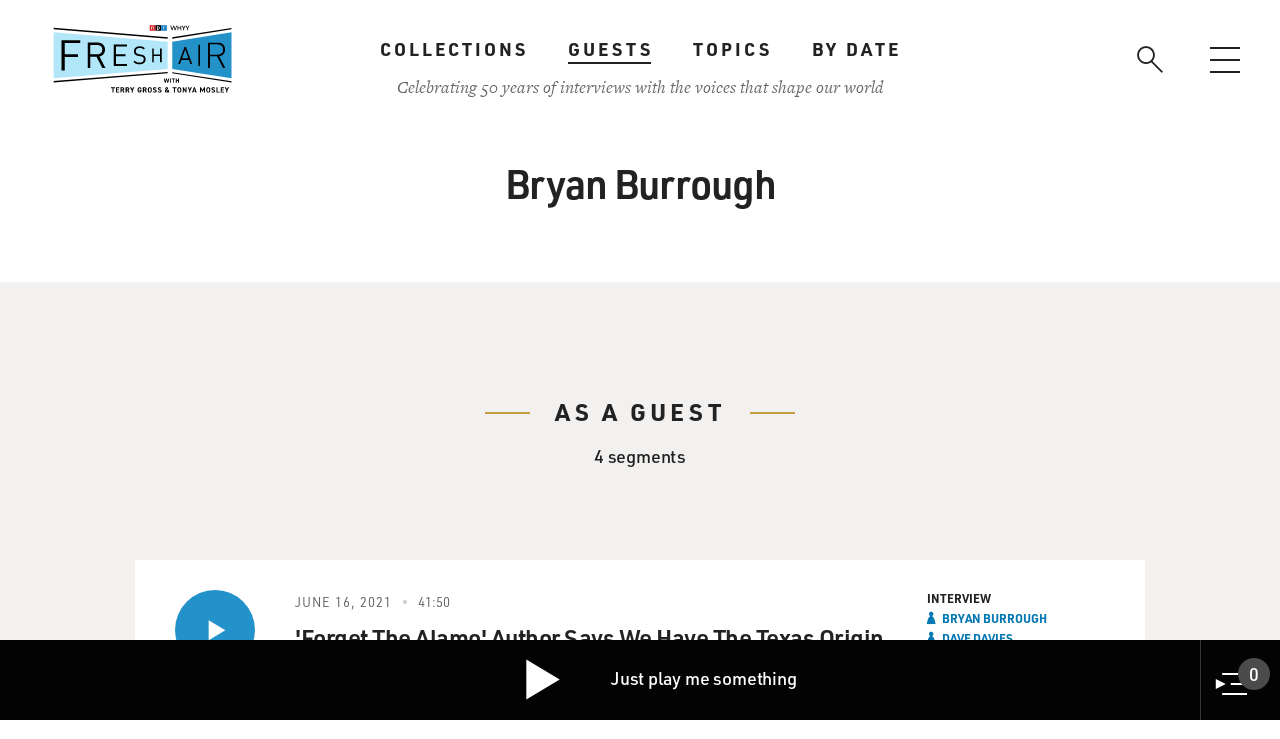

--- FILE ---
content_type: text/html; charset=utf-8
request_url: https://www.google.com/recaptcha/api2/aframe
body_size: 267
content:
<!DOCTYPE HTML><html><head><meta http-equiv="content-type" content="text/html; charset=UTF-8"></head><body><script nonce="mbiHnSNgzhzaDsGBwC0iMg">/** Anti-fraud and anti-abuse applications only. See google.com/recaptcha */ try{var clients={'sodar':'https://pagead2.googlesyndication.com/pagead/sodar?'};window.addEventListener("message",function(a){try{if(a.source===window.parent){var b=JSON.parse(a.data);var c=clients[b['id']];if(c){var d=document.createElement('img');d.src=c+b['params']+'&rc='+(localStorage.getItem("rc::a")?sessionStorage.getItem("rc::b"):"");window.document.body.appendChild(d);sessionStorage.setItem("rc::e",parseInt(sessionStorage.getItem("rc::e")||0)+1);localStorage.setItem("rc::h",'1768796305939');}}}catch(b){}});window.parent.postMessage("_grecaptcha_ready", "*");}catch(b){}</script></body></html>

--- FILE ---
content_type: image/svg+xml
request_url: https://freshair.com/themes/custom/fresh_air/img/freshair-whyy-rebrand.svg
body_size: 3504
content:
<?xml version="1.0" encoding="UTF-8"?>
<svg xmlns="http://www.w3.org/2000/svg" version="1.1" viewBox="0 0 1471 554">
  <defs>
    <style>
      .cls-1 {
        font-family: DIN2014-Bold, 'DIN 2014';
        font-size: 15px;
        font-weight: 700;
        letter-spacing: .06em;
      }

      .cls-1, .cls-2 {
        fill: #fff;
      }

      .cls-3 {
        fill: #000;
      }

      .cls-3, .cls-4, .cls-5, .cls-6, .cls-7, .cls-8, .cls-2, .cls-9 {
        stroke-width: 0px;
      }

      .cls-4 {
        fill: #010101;
      }

      .cls-5 {
        fill: #b2e6f9;
      }

      .cls-5, .cls-6 {
        mix-blend-mode: multiply;
      }

      .cls-6 {
        fill: #2392c9;
      }

      .cls-7 {
        fill: #1a7fc3;
      }

      .cls-10 {
        isolation: isolate;
      }

      .cls-8 {
        fill: #007aae;
      }

      .cls-9 {
        fill: #da242b;
      }
    </style>
  </defs>
  <g class="cls-10">
    <g id="Layer_1" data-name="Layer 1">
      <text class="cls-1" transform="translate(676.5 250.73)"><tspan x="0" y="0">TERRY GROSS &amp; TONYA MOSLEY</tspan></text>
      <g>
        <polygon class="cls-5" points="29.12 428.78 930.6 356.04 930.6 139.67 29.12 64.61 29.12 428.78"/>
        <path class="cls-4" d="M413.73,348.72l-45.95-89.61h-48.49v89.61h-21.55v-201.92h77.42c35.17,0,59.84,21.27,59.84,56.16,0,29.49-17.86,48.78-43.96,54.16l47.93,91.6h-25.24ZM373.18,166.08h-53.89v74.02h53.89c23.54,0,40.27-12.2,40.27-36.86s-16.73-37.16-40.27-37.16Z"/>
        <path class="cls-4" d="M708.08,319.12c-21.05,0-34.82-5.32-48-18.49l10.23-10.23c11.61,11.61,22.42,15.35,38.15,15.35,20.46,0,33.05-9.64,33.05-25.97,0-7.27-2.16-13.57-6.68-17.51-4.53-3.93-8.07-5.12-18.29-6.69l-16.33-2.55c-11.01-1.77-19.66-5.32-25.77-10.62-7.07-6.29-10.62-14.95-10.62-26.16,0-23.8,17.12-39.54,44.85-39.54,17.89,0,29.69,4.53,41.7,15.34l-9.63,9.64c-8.66-7.86-17.91-11.99-32.65-11.99-18.69,0-29.51,10.42-29.51,25.96,0,6.88,1.97,12.4,6.29,16.13,4.34,3.73,11.61,6.49,18.89,7.67l15.34,2.36c13.18,1.97,19.67,4.72,25.57,9.84,7.67,6.49,11.8,16.13,11.8,27.73,0,24.6-19.27,39.74-48.38,39.74Z"/>
        <polygon class="cls-4" points="882.51 193.63 871.09 193.63 870.49 193.63 870.49 194.23 870.49 241.6 820.86 241.6 820.86 194.23 820.86 193.63 820.26 193.63 808.84 193.63 808.24 193.63 808.24 194.23 808.24 301.3 808.24 301.9 808.84 301.9 820.26 301.9 820.86 301.9 820.86 301.3 820.86 253.03 870.49 253.03 870.49 301.3 870.49 301.9 871.09 301.9 882.51 301.9 883.11 301.9 883.11 301.3 883.11 194.23 883.11 193.63 882.51 193.63"/>
        <line class="cls-8" x1="966.7" y1="114.95" x2="1435.48" y2="32.24"/>
        <polygon class="cls-4" points="966.6 116.69 966.6 105.71 1435.59 31.06 1435.52 42.06 966.6 116.69"/>
        <path class="cls-4" d="M116.93,151.4v87.75h104.49v22.77h-104.49v105.17h-25.46v-238.46h148.04v22.77h-122.58Z"/>
        <path class="cls-4" d="M503.48,333.15v-171.2h106.29v16.35h-88.01v60.36h75.03v16.35h-75.03v61.8h88.01v16.34h-106.29Z"/>
        <polygon class="cls-6" points="1435.55 428.85 966.6 356.04 966.6 139.67 1435.61 64.54 1435.55 428.85"/>
        <path class="cls-4" d="M1173.44,332.28v-168.29h12.76v168.29h-12.76Z"/>
        <path class="cls-4" d="M1368.96,348.78l-48.03-92.68h-55.38v92.68h-15.25v-201.16h76.56c32.77,0,57.64,18.93,57.64,53.97,0,29.94-18.08,49.44-46.34,54.24l48.61,92.95h-17.81ZM1324.88,161.18h-59.33v81.36h59.33c25.72,0,44.36-12.99,44.36-40.67s-18.64-40.68-44.36-40.68Z"/>
        <polygon class="cls-4" points="966.61 390.04 966.62 380.81 1435.53 453.45 1435.63 462.72 966.61 390.04"/>
        <path class="cls-4" d="M1075.44,182.59l-.41-1.11h-11.2l-49.4,134.26h14.3l11.39-31.8h58.62l11.39,31.8h14.3l-49-133.15ZM1094.4,271.72h-49.94l24.97-70.22,24.97,70.22Z"/>
        <line class="cls-8" x1="29.08" y1="36.09" x2="930.61" y2="109.04"/>
        <polygon class="cls-4" points="29.08 41.61 29.14 30.6 930.67 105.67 930.61 116.68 29.08 41.61"/>
        <polygon class="cls-4" points="29.08 451.83 930.6 380.78 930.6 390.09 29.14 462.85 29.08 451.83"/>
        <g>
          <path class="cls-3" d="M513.58,500.82v7.15h-11.42v34.32h-8.41v-34.32h-11.42v-7.15h31.25Z"/>
          <path class="cls-3" d="M547.6,500.82v7.15h-17.43v9.32h15.63v7.09h-15.63v10.82h17.43v7.09h-25.85v-41.47h25.85Z"/>
          <path class="cls-3" d="M579.63,542.29l-7.45-16.29h-6.73v16.29h-8.42v-41.47h14.85c9.56,0,15.51,4.27,15.51,12.68,0,5.59-2.58,9.26-7.09,11.12l8.59,17.67h-9.26ZM571.09,518.91c4.99,0,7.87-1.08,7.87-5.41s-2.89-5.53-7.87-5.53h-5.65v10.94h5.65Z"/>
          <path class="cls-3" d="M620.32,542.29l-7.45-16.29h-6.73v16.29h-8.42v-41.47h14.85c9.56,0,15.51,4.27,15.51,12.68,0,5.59-2.58,9.26-7.09,11.12l8.59,17.67h-9.26ZM611.78,518.91c4.99,0,7.87-1.08,7.87-5.41s-2.89-5.53-7.87-5.53h-5.65v10.94h5.65Z"/>
          <path class="cls-3" d="M642.67,500.82l7.39,15.45,7.45-15.45h9.68l-12.92,24.52v16.95h-8.41v-16.95l-12.92-24.52h9.74Z"/>
          <path class="cls-3" d="M723.81,520.71v3.79c0,12.68-5.89,18.33-15.27,18.33s-15.87-5.65-15.87-18.33v-5.29c0-13.4,6.55-18.93,15.87-18.93,8.72,0,13.94,4.93,15.21,13.4h-8.05c-.72-3.79-2.94-6.31-7.15-6.31-4.87,0-7.45,3.31-7.45,11.24v5.89c0,7.93,2.58,11.24,7.45,11.24s6.67-2.94,7.15-7.93h-6.97v-7.09h15.09Z"/>
          <path class="cls-3" d="M756.93,542.29l-7.45-16.29h-6.73v16.29h-8.41v-41.47h14.85c9.56,0,15.51,4.27,15.51,12.68,0,5.59-2.58,9.26-7.09,11.12l8.59,17.67h-9.26ZM748.39,518.91c4.99,0,7.87-1.08,7.87-5.41s-2.89-5.53-7.87-5.53h-5.65v10.94h5.65Z"/>
          <path class="cls-3" d="M789.44,542.83c-9.32,0-15.87-5.65-15.87-18.33v-5.89c0-12.8,6.55-18.33,15.87-18.33s15.93,5.53,15.93,18.33v5.89c0,12.68-6.55,18.33-15.93,18.33ZM781.99,524.5c0,7.93,2.58,11.24,7.45,11.24s7.51-3.31,7.51-11.24v-5.89c0-7.93-2.64-11.24-7.51-11.24s-7.45,3.31-7.45,11.24v5.89Z"/>
          <path class="cls-3" d="M837.04,511.58c-1.8-2.83-3.97-4.21-8.17-4.21-3.79,0-5.83,1.74-5.83,4.57,0,3.25,2.64,4.69,8.17,6.07,8.66,2.16,12.56,5.41,12.56,12.74,0,6.79-4.57,12.08-14.3,12.08-7.27,0-12.32-1.98-15.99-6.79l6.43-4.45c2.22,2.76,4.75,4.15,9.02,4.15,4.81,0,6.43-2.1,6.43-4.63,0-2.88-1.74-4.51-8.47-6.25-8.17-2.16-12.26-6.07-12.26-12.92s4.33-11.66,14.18-11.66c6.61,0,11.6,2.22,14.54,6.79l-6.31,4.51Z"/>
          <path class="cls-3" d="M875.21,511.58c-1.8-2.83-3.97-4.21-8.17-4.21-3.79,0-5.83,1.74-5.83,4.57,0,3.25,2.64,4.69,8.17,6.07,8.66,2.16,12.56,5.41,12.56,12.74,0,6.79-4.57,12.08-14.3,12.08-7.27,0-12.32-1.98-15.99-6.79l6.43-4.45c2.22,2.76,4.75,4.15,9.02,4.15,4.81,0,6.43-2.1,6.43-4.63,0-2.88-1.74-4.51-8.47-6.25-8.17-2.16-12.26-6.07-12.26-12.92s4.33-11.66,14.18-11.66c6.61,0,11.6,2.22,14.54,6.79l-6.31,4.51Z"/>
          <path class="cls-3" d="M915.42,519.27c-2.4-2.95-3.97-5.89-3.97-9.56,0-5.71,4.81-9.44,11.36-9.44,7.51,0,11.24,3.97,11.24,8.23,0,4.63-4.27,7.99-8.59,11.18l7.93,8.84c.54-1.62.84-3.55.84-5.59h7.93c0,4.33-1.14,8.35-3.25,11.72l6.91,7.63h-9.68l-2.28-2.46c-2.94,1.92-6.67,3-11.12,3-9.26,0-14.3-5.65-14.3-11.54,0-5.47,3.25-9.08,6.97-12.02ZM928.94,534.36l-9.2-10.1c-1.86,1.8-3.12,3.67-3.12,5.83,0,3.43,2.58,5.65,6.49,5.65,2.28,0,4.27-.48,5.83-1.38ZM921.55,515c2.77-1.92,4.93-3.73,4.93-6.01,0-1.5-1.26-2.88-3.55-2.88-1.98,0-3.49,1.14-3.49,3.61,0,1.74.9,3.61,2.1,5.29Z"/>
          <path class="cls-3" d="M1000.34,500.82v7.15h-11.42v34.32h-8.42v-34.32h-11.42v-7.15h31.25Z"/>
          <path class="cls-3" d="M1022.7,542.83c-9.32,0-15.87-5.65-15.87-18.33v-5.89c0-12.8,6.55-18.33,15.87-18.33s15.93,5.53,15.93,18.33v5.89c0,12.68-6.55,18.33-15.93,18.33ZM1015.24,524.5c0,7.93,2.58,11.24,7.45,11.24s7.51-3.31,7.51-11.24v-5.89c0-7.93-2.64-11.24-7.51-11.24s-7.45,3.31-7.45,11.24v5.89Z"/>
          <path class="cls-3" d="M1080.33,500.82v41.47h-7.03l-16.17-25.67v25.67h-7.99v-41.47h6.97l16.23,26.02v-26.02h7.99Z"/>
          <path class="cls-3" d="M1098.18,500.82l7.39,15.45,7.45-15.45h9.68l-12.92,24.52v16.95h-8.41v-16.95l-12.92-24.52h9.74Z"/>
          <path class="cls-3" d="M1123.31,542.29l14.42-41.47h8.05l14.43,41.47h-8.96l-2.52-7.87h-13.88l-2.52,7.87h-9.02ZM1137.07,527.33h9.38l-4.69-14.61-4.69,14.61Z"/>
          <path class="cls-3" d="M1205.89,523.42l11.54-22.6h7.99v41.47h-8.05v-25.72l-9.02,18.27h-5.11l-8.9-18.09v25.54h-7.99v-41.47h7.87l11.66,22.6Z"/>
          <path class="cls-3" d="M1251.8,542.83c-9.32,0-15.87-5.65-15.87-18.33v-5.89c0-12.8,6.55-18.33,15.87-18.33s15.93,5.53,15.93,18.33v5.89c0,12.68-6.55,18.33-15.93,18.33ZM1244.35,524.5c0,7.93,2.58,11.24,7.45,11.24s7.51-3.31,7.51-11.24v-5.89c0-7.93-2.64-11.24-7.51-11.24s-7.45,3.31-7.45,11.24v5.89Z"/>
          <path class="cls-3" d="M1299.41,511.58c-1.8-2.83-3.97-4.21-8.17-4.21-3.79,0-5.83,1.74-5.83,4.57,0,3.25,2.64,4.69,8.17,6.07,8.66,2.16,12.56,5.41,12.56,12.74,0,6.79-4.57,12.08-14.3,12.08-7.27,0-12.32-1.98-15.99-6.79l6.43-4.45c2.22,2.76,4.75,4.15,9.02,4.15,4.81,0,6.43-2.1,6.43-4.63,0-2.88-1.74-4.51-8.47-6.25-8.17-2.16-12.26-6.07-12.26-12.92s4.33-11.66,14.18-11.66c6.61,0,11.6,2.22,14.54,6.79l-6.31,4.51Z"/>
          <path class="cls-3" d="M1324.41,535.2h17.43v7.09h-25.84v-41.47h8.42v34.38Z"/>
          <path class="cls-3" d="M1375.73,500.82v7.15h-17.43v9.32h15.63v7.09h-15.63v10.82h17.43v7.09h-25.84v-41.47h25.84Z"/>
          <path class="cls-3" d="M1391.18,500.82l7.39,15.45,7.45-15.45h9.68l-12.92,24.52v16.95h-8.41v-16.95l-12.92-24.52h9.74Z"/>
        </g>
        <g>
          <path class="cls-3" d="M914.36,464.69h-6.39l-7.6-33.18h7.21l4.42,21.83,6.3-21.83h6.06l6.49,21.97,4.38-21.97h7.26l-7.64,33.18h-6.44l-7.02-22.84-7.02,22.84Z"/>
          <path class="cls-3" d="M956.14,464.69h-6.73v-33.18h6.73v33.18Z"/>
          <path class="cls-3" d="M988.16,431.52v5.72h-9.14v27.45h-6.73v-27.45h-9.13v-5.72h25Z"/>
          <path class="cls-3" d="M1001.43,444.69h11.49v-13.17h6.73v33.18h-6.73v-14.33h-11.49v14.33h-6.73v-33.18h6.73v13.17Z"/>
        </g>
        <g>
          <path class="cls-4" d="M1004.12,13.73l-11.65,36.01h-5.3l-9.27-28.12-9.21,28.12h-5.61l-11.54-36.01h6.67l7.94,27.43,9.06-27.43h5.83l8.9,27.54,8.05-27.54h6.14Z"/>
          <path class="cls-4" d="M1007.93,13.73h6.35v14.99h17.95v-14.99h6.35v36.01h-6.35v-15.62h-17.95v15.62h-6.35V13.73Z"/>
          <path class="cls-4" d="M1073.28,13.73l-12.6,21.55v14.46h-6.41v-14.35l-12.45-21.66h6.99l8.84,16.26,8.79-16.26h6.83Z"/>
          <path class="cls-4" d="M1103.52,13.73l-12.6,21.55v14.46h-6.41v-14.35l-12.45-21.66h6.99l8.84,16.26,8.79-16.26h6.83Z"/>
        </g>
        <g>
          <polygon class="cls-9" points="833.87 53.6 833.87 9.29 788.58 9.29 788.58 53.6 833.87 53.6 833.87 53.6"/>
          <polygon class="cls-3" points="879.39 53.6 879.39 9.29 833.87 9.29 833.87 53.6 879.39 53.6 879.39 53.6"/>
          <polygon class="cls-7" points="924.14 53.6 924.14 9.29 879.39 9.29 879.39 53.6 924.14 53.6 924.14 53.6"/>
          <path class="cls-2" d="M815.98,43.45v-13.43c0-1.98-.38-3.43-1.14-4.34-.76-.91-2.01-1.37-3.74-1.37-.8,0-1.65.22-2.56.67-.91.45-1.62,1.01-2.12,1.67v16.79h-5.44v-23.33h3.92l1,2.18c1.48-1.71,3.67-2.57,6.56-2.57s4.96.83,6.56,2.49c1.6,1.66,2.41,3.98,2.41,6.95v14.29h-5.44Z"/>
          <path class="cls-2" d="M856.2,43.91c3.56,0,6.36-1.03,8.42-3.09,2.06-2.06,3.08-5,3.08-8.82,0-8.18-3.72-12.28-11.15-12.28-1.99,0-3.67.65-5.03,1.96v-1.57h-5.44v29.52h5.44v-6.76c1.41.68,2.97,1.03,4.69,1.03h0ZM854.99,24.38c2.51,0,4.3.56,5.39,1.68,1.08,1.12,1.63,3.06,1.63,5.81,0,2.58-.54,4.46-1.64,5.66-1.09,1.19-2.89,1.79-5.39,1.79-1.32,0-2.47-.4-3.45-1.19v-12.23c1.01-1.01,2.17-1.52,3.47-1.52h0Z"/>
          <path class="cls-2" d="M908.16,25.24c-.97-.61-2.03-.92-3.18-.92-1.26,0-2.37.57-3.35,1.71-.98,1.14-1.46,2.54-1.46,4.19v13.24h-5.44v-23.33h5.44v2.23c1.51-1.75,3.53-2.62,6.04-2.62,1.85,0,3.26.28,4.24.85l-2.3,4.66h0Z"/>
        </g>
      </g>
    </g>
  </g>
</svg>

--- FILE ---
content_type: text/plain; charset=utf-8
request_url: https://events.getsitectrl.com/api/v1/events
body_size: 555
content:
{"id":"66f51e6e1834ca1c","user_id":"66f51e6e187d0301","time":1768796305504,"token":"1768796305.b3bca16cf3ee4fc4cd8804bc1ad29a0b.da5cf46a31b46f62a61c62fc9f730a76","geo":{"ip":"3.15.10.82","geopath":"147015:147763:220321:","geoname_id":4509177,"longitude":-83.0061,"latitude":39.9625,"postal_code":"43215","city":"Columbus","region":"Ohio","state_code":"OH","country":"United States","country_code":"US","timezone":"America/New_York"},"ua":{"platform":"Desktop","os":"Mac OS","os_family":"Mac OS X","os_version":"10.15.7","browser":"Other","browser_family":"ClaudeBot","browser_version":"1.0","device":"Spider","device_brand":"Spider","device_model":"Desktop"},"utm":{}}

--- FILE ---
content_type: text/plain
request_url: https://www.google-analytics.com/j/collect?v=1&_v=j102&a=314367070&t=pageview&_s=1&dl=https%3A%2F%2Ffreshair.com%2Fguests%2Fbryan-burrough&ul=en-us%40posix&dt=Bryan%20Burrough%20%7C%20Fresh%20Air%20Archive%3A%20Interviews%20with%20Terry%20Gross&sr=1280x720&vp=1280x720&_u=YEBAAEABAAAAACAAI~&jid=1906749105&gjid=359196653&cid=240810220.1768796305&tid=UA-1815875-16&_gid=868263911.1768796305&_r=1&_slc=1&gtm=45He61e1n81KHGKZL6v812108901za200zd812108901&gcd=13l3l3l3l1l1&dma=0&tag_exp=102015665~103116026~103200004~104527906~104528501~104684208~104684211~105391252~115938466~115938469~116988316~117041588&z=1378848559
body_size: -450
content:
2,cG-GV0C8Q0775

--- FILE ---
content_type: application/javascript; charset=utf-8
request_url: https://cdn.jsdelivr.net/npm/instantsearch.js@3
body_size: 80800
content:
/*! InstantSearch.js 3.7.0 | © Algolia, Inc. and contributors; MIT License | https://github.com/algolia/instantsearch.js */
!function(e,t){"object"==typeof exports&&"undefined"!=typeof module?module.exports=t():"function"==typeof define&&define.amd?define(t):(e=e||self).instantsearch=t()}(this,function(){"use strict";function f(e){return(f="function"==typeof Symbol&&"symbol"==typeof Symbol.iterator?function(e){return typeof e}:function(e){return e&&"function"==typeof Symbol&&e.constructor===Symbol&&e!==Symbol.prototype?"symbol":typeof e})(e)}function T(e,t){if(!(e instanceof t))throw new TypeError("Cannot call a class as a function")}function r(e,t){for(var n=0;n<t.length;n++){var r=t[n];r.enumerable=r.enumerable||!1,r.configurable=!0,"value"in r&&(r.writable=!0),Object.defineProperty(e,r.key,r)}}function M(e,t,n){return t&&r(e.prototype,t),n&&r(e,n),e}function F(e,t,n){return t in e?Object.defineProperty(e,t,{value:n,enumerable:!0,configurable:!0,writable:!0}):e[t]=n,e}function d(){return(d=Object.assign||function(e){for(var t=1;t<arguments.length;t++){var n=arguments[t];for(var r in n)Object.prototype.hasOwnProperty.call(n,r)&&(e[r]=n[r])}return e}).apply(this,arguments)}function i(t,e){var n=Object.keys(t);if(Object.getOwnPropertySymbols){var r=Object.getOwnPropertySymbols(t);e&&(r=r.filter(function(e){return Object.getOwnPropertyDescriptor(t,e).enumerable})),n.push.apply(n,r)}return n}function H(t){for(var e=1;e<arguments.length;e++){var n=null!=arguments[e]?arguments[e]:{};e%2?i(n,!0).forEach(function(e){F(t,e,n[e])}):Object.getOwnPropertyDescriptors?Object.defineProperties(t,Object.getOwnPropertyDescriptors(n)):i(n).forEach(function(e){Object.defineProperty(t,e,Object.getOwnPropertyDescriptor(n,e))})}return t}function I(e,t){if("function"!=typeof t&&null!==t)throw new TypeError("Super expression must either be null or a function");e.prototype=Object.create(t&&t.prototype,{constructor:{value:e,writable:!0,configurable:!0}}),t&&a(e,t)}function L(e){return(L=Object.setPrototypeOf?Object.getPrototypeOf:function(e){return e.__proto__||Object.getPrototypeOf(e)})(e)}function a(e,t){return(a=Object.setPrototypeOf||function(e,t){return e.__proto__=t,e})(e,t)}function s(e,t,n){return(s=function(){if("undefined"==typeof Reflect||!Reflect.construct)return!1;if(Reflect.construct.sham)return!1;if("function"==typeof Proxy)return!0;try{return Date.prototype.toString.call(Reflect.construct(Date,[],function(){})),!0}catch(e){return!1}}()?Reflect.construct:function(e,t,n){var r=[null];r.push.apply(r,t);var i=new(Function.bind.apply(e,r));return n&&a(i,n.prototype),i}).apply(null,arguments)}function k(e,t){if(null==e)return{};var n,r,i=function(e,t){if(null==e)return{};var n,r,i={},a=Object.keys(e);for(r=0;r<a.length;r++)n=a[r],0<=t.indexOf(n)||(i[n]=e[n]);return i}(e,t);if(Object.getOwnPropertySymbols){var a=Object.getOwnPropertySymbols(e);for(r=0;r<a.length;r++)n=a[r],0<=t.indexOf(n)||Object.prototype.propertyIsEnumerable.call(e,n)&&(i[n]=e[n])}return i}function o(e){if(void 0===e)throw new ReferenceError("this hasn't been initialised - super() hasn't been called");return e}function O(e,t){return!t||"object"!=typeof t&&"function"!=typeof t?o(e):t}function U(e,t){return function(e){if(Array.isArray(e))return e}(e)||function(e,t){var n=[],r=!0,i=!1,a=void 0;try{for(var s,o=e[Symbol.iterator]();!(r=(s=o.next()).done)&&(n.push(s.value),!t||n.length!==t);r=!0);}catch(e){i=!0,a=e}finally{try{r||null==o.return||o.return()}finally{if(i)throw a}}return n}(e,t)||function(){throw new TypeError("Invalid attempt to destructure non-iterable instance")}()}function b(e){return function(e){if(Array.isArray(e)){for(var t=0,n=new Array(e.length);t<e.length;t++)n[t]=e[t];return n}}(e)||function(e){if(Symbol.iterator in Object(e)||"[object Arguments]"===Object.prototype.toString.call(e))return Array.from(e)}(e)||function(){throw new TypeError("Invalid attempt to spread non-iterable instance")}()}var l=function(e,t){for(var n=-1,r=Array(e);++n<e;)r[n]=t(n);return r},e="undefined"!=typeof globalThis?globalThis:"undefined"!=typeof window?window:"undefined"!=typeof global?global:"undefined"!=typeof self?self:{};function t(e){return e&&e.__esModule&&Object.prototype.hasOwnProperty.call(e,"default")?e.default:e}function n(e,t){return e(t={exports:{}},t.exports),t.exports}var c="object"==typeof e&&e&&e.Object===Object&&e,u="object"==typeof self&&self&&self.Object===Object&&self,N=c||u||Function("return this")(),h=N.Symbol,p=Object.prototype,m=p.hasOwnProperty,v=p.toString,g=h?h.toStringTag:void 0;var y=function(e){var t=m.call(e,g),n=e[g];try{var r=!(e[g]=void 0)}catch(e){}var i=v.call(e);return r&&(t?e[g]=n:delete e[g]),i},w=Object.prototype.toString;var R=function(e){return w.call(e)},S=h?h.toStringTag:void 0;var P=function(e){return null==e?void 0===e?"[object Undefined]":"[object Null]":S&&S in Object(e)?y(e):R(e)};var _=function(e){return null!=e&&"object"==typeof e};var x=function(e){return _(e)&&"[object Arguments]"==P(e)},C=Object.prototype,E=C.hasOwnProperty,j=C.propertyIsEnumerable,A=x(function(){return arguments}())?x:function(e){return _(e)&&E.call(e,"callee")&&!j.call(e,"callee")},D=Array.isArray;function B(){return!1}var V=n(function(e,t){var n=t&&!t.nodeType&&t,r=n&&e&&!e.nodeType&&e,i=r&&r.exports===n?N.Buffer:void 0,a=(i?i.isBuffer:void 0)||B;e.exports=a}),Q=/^(?:0|[1-9]\d*)$/;var q=function(e,t){var n=typeof e;return!!(t=null==t?9007199254740991:t)&&("number"==n||"symbol"!=n&&Q.test(e))&&-1<e&&e%1==0&&e<t};var W=function(e){return"number"==typeof e&&-1<e&&e%1==0&&e<=9007199254740991},z={};z["[object Float32Array]"]=z["[object Float64Array]"]=z["[object Int8Array]"]=z["[object Int16Array]"]=z["[object Int32Array]"]=z["[object Uint8Array]"]=z["[object Uint8ClampedArray]"]=z["[object Uint16Array]"]=z["[object Uint32Array]"]=!0,z["[object Arguments]"]=z["[object Array]"]=z["[object ArrayBuffer]"]=z["[object Boolean]"]=z["[object DataView]"]=z["[object Date]"]=z["[object Error]"]=z["[object Function]"]=z["[object Map]"]=z["[object Number]"]=z["[object Object]"]=z["[object RegExp]"]=z["[object Set]"]=z["[object String]"]=z["[object WeakMap]"]=!1;function K(e){return _(e)&&W(e.length)&&!!z[P(e)]}var Y=function(t){return function(e){return t(e)}},$=n(function(e,t){var n=t&&!t.nodeType&&t,r=n&&e&&!e.nodeType&&e,i=r&&r.exports===n&&c.process,a=function(){try{var e=r&&r.require&&r.require("util").types;return e||i&&i.binding&&i.binding("util")}catch(e){}}();e.exports=a}),G=$&&$.isTypedArray,J=G?Y(G):K,Z=Object.prototype.hasOwnProperty;var X=function(e,t){var n=D(e),r=!n&&A(e),i=!n&&!r&&V(e),a=!n&&!r&&!i&&J(e),s=n||r||i||a,o=s?l(e.length,String):[],c=o.length;for(var u in e)!t&&!Z.call(e,u)||s&&("length"==u||i&&("offset"==u||"parent"==u)||a&&("buffer"==u||"byteLength"==u||"byteOffset"==u)||q(u,c))||o.push(u);return o},ee=Object.prototype;var te=function(e){var t=e&&e.constructor;return e===("function"==typeof t&&t.prototype||ee)};var ne=function(t,n){return function(e){return t(n(e))}},re=ne(Object.keys,Object),ie=Object.prototype.hasOwnProperty;var ae=function(e){if(!te(e))return re(e);var t=[];for(var n in Object(e))ie.call(e,n)&&"constructor"!=n&&t.push(n);return t};var se=function(e){var t=typeof e;return null!=e&&("object"==t||"function"==t)};var oe=function(e){if(!se(e))return!1;var t=P(e);return"[object Function]"==t||"[object GeneratorFunction]"==t||"[object AsyncFunction]"==t||"[object Proxy]"==t};var ce=function(e){return null!=e&&W(e.length)&&!oe(e)};var ue=function(e){return ce(e)?X(e):ae(e)};var le,he=function(e,t){for(var n=-1,r=null==e?0:e.length,i=Array(r);++n<r;)i[n]=t(e[n],n,e);return i},fe=N["__core-js_shared__"],de=(le=/[^.]+$/.exec(fe&&fe.keys&&fe.keys.IE_PROTO||""))?"Symbol(src)_1."+le:"";var pe=function(e){return!!de&&de in e},me=Function.prototype.toString;var ve=function(e){if(null!=e){try{return me.call(e)}catch(e){}try{return e+""}catch(e){}}return""},ge=/^\[object .+?Constructor\]$/,ye=Function.prototype,be=Object.prototype,we=ye.toString,Re=be.hasOwnProperty,Se=RegExp("^"+we.call(Re).replace(/[\\^$.*+?()[\]{}|]/g,"\\$&").replace(/hasOwnProperty|(function).*?(?=\\\()| for .+?(?=\\\])/g,"$1.*?")+"$");var Pe=function(e){return!(!se(e)||pe(e))&&(oe(e)?Se:ge).test(ve(e))};var _e=function(e,t){return null==e?void 0:e[t]};var Ne=function(e,t){var n=_e(e,t);return Pe(n)?n:void 0},xe=Ne(Object,"create");function Ce(){this.__data__=xe?xe(null):{},this.size=0}function Fe(e){var t=this.has(e)&&delete this.__data__[e];return this.size-=t?1:0,t}var Ee=Object.prototype.hasOwnProperty;function je(e){var t=this.__data__;if(xe){var n=t[e];return"__lodash_hash_undefined__"===n?void 0:n}return Ee.call(t,e)?t[e]:void 0}var Te=Object.prototype.hasOwnProperty;function Me(e){var t=this.__data__;return xe?void 0!==t[e]:Te.call(t,e)}function Ie(e,t){var n=this.__data__;return this.size+=this.has(e)?0:1,n[e]=xe&&void 0===t?"__lodash_hash_undefined__":t,this}function Le(e){var t=-1,n=null==e?0:e.length;for(this.clear();++t<n;){var r=e[t];this.set(r[0],r[1])}}Le.prototype.clear=Ce,Le.prototype.delete=Fe,Le.prototype.get=je,Le.prototype.has=Me,Le.prototype.set=Ie;var ke=Le;function Oe(){this.__data__=[],this.size=0}var Ae=function(e,t){return e===t||e!=e&&t!=t};var De=function(e,t){for(var n=e.length;n--;)if(Ae(e[n][0],t))return n;return-1},He=Array.prototype.splice;function Ue(e){var t=this.__data__,n=De(t,e);return!(n<0)&&(n==t.length-1?t.pop():He.call(t,n,1),--this.size,!0)}function Be(e){var t=this.__data__,n=De(t,e);return n<0?void 0:t[n][1]}function Ve(e){return-1<De(this.__data__,e)}function Qe(e,t){var n=this.__data__,r=De(n,e);return r<0?(++this.size,n.push([e,t])):n[r][1]=t,this}function qe(e){var t=-1,n=null==e?0:e.length;for(this.clear();++t<n;){var r=e[t];this.set(r[0],r[1])}}qe.prototype.clear=Oe,qe.prototype.delete=Ue,qe.prototype.get=Be,qe.prototype.has=Ve,qe.prototype.set=Qe;var We=qe,ze=Ne(N,"Map");var Ke=function(e){var t=typeof e;return"string"==t||"number"==t||"symbol"==t||"boolean"==t?"__proto__"!==e:null===e};var Ye=function(e,t){var n=e.__data__;return Ke(t)?n["string"==typeof t?"string":"hash"]:n.map};function $e(e){var t=Ye(this,e).delete(e);return this.size-=t?1:0,t}function Ge(e){return Ye(this,e).get(e)}function Je(e){return Ye(this,e).has(e)}function Ze(e,t){var n=Ye(this,e),r=n.size;return n.set(e,t),this.size+=n.size==r?0:1,this}function Xe(e){var t=-1,n=null==e?0:e.length;for(this.clear();++t<n;){var r=e[t];this.set(r[0],r[1])}}Xe.prototype.clear=function(){this.size=0,this.__data__={hash:new ke,map:new(ze||We),string:new ke}},Xe.prototype.delete=$e,Xe.prototype.get=Ge,Xe.prototype.has=Je,Xe.prototype.set=Ze;var et=Xe;function tt(e){return this.__data__.has(e)}function nt(e){var t=-1,n=null==e?0:e.length;for(this.__data__=new et;++t<n;)this.add(e[t])}nt.prototype.add=nt.prototype.push=function(e){return this.__data__.set(e,"__lodash_hash_undefined__"),this},nt.prototype.has=tt;var rt=nt;var it=function(e,t,n,r){for(var i=e.length,a=n+(r?1:-1);r?a--:++a<i;)if(t(e[a],a,e))return a;return-1};function at(e){return e!=e}var st=function(e,t,n){for(var r=n-1,i=e.length;++r<i;)if(e[r]===t)return r;return-1};var ot=function(e,t,n){return t==t?st(e,t,n):it(e,at,n)};var ct=function(e,t){return!!(null==e?0:e.length)&&-1<ot(e,t,0)};function ut(e,t,n){for(var r=-1,i=null==e?0:e.length;++r<i;)if(n(t,e[r]))return!0;return!1}var lt=function(e,t){return e.has(t)},ht=Math.min;var ft=function(e,t,n){for(var r=n?ut:ct,i=e[0].length,a=e.length,s=a,o=Array(a),c=1/0,u=[];s--;){var l=e[s];s&&t&&(l=he(l,Y(t))),c=ht(l.length,c),o[s]=!n&&(t||120<=i&&120<=l.length)?new rt(s&&l):void 0}l=e[0];var h=-1,f=o[0];e:for(;++h<i&&u.length<c;){var d=l[h],p=t?t(d):d;if(d=n||0!==d?d:0,!(f?lt(f,p):r(u,p,n))){for(s=a;--s;){var m=o[s];if(!(m?lt(m,p):r(e[s],p,n)))continue e}f&&f.push(p),u.push(d)}}return u};function dt(e){return e}var pt=function(e,t,n){switch(n.length){case 0:return e.call(t);case 1:return e.call(t,n[0]);case 2:return e.call(t,n[0],n[1]);case 3:return e.call(t,n[0],n[1],n[2])}return e.apply(t,n)},mt=Math.max;var vt=function(a,s,o){return s=mt(void 0===s?a.length-1:s,0),function(){for(var e=arguments,t=-1,n=mt(e.length-s,0),r=Array(n);++t<n;)r[t]=e[s+t];t=-1;for(var i=Array(s+1);++t<s;)i[t]=e[t];return i[s]=o(r),pt(a,this,i)}};var gt=function(e){return function(){return e}},yt=function(){try{var e=Ne(Object,"defineProperty");return e({},"",{}),e}catch(e){}}(),bt=yt?function(e,t){return yt(e,"toString",{configurable:!0,enumerable:!1,value:gt(t),writable:!0})}:dt,wt=Date.now;var Rt=function(n){var r=0,i=0;return function(){var e=wt(),t=16-(e-i);if(i=e,0<t){if(800<=++r)return arguments[0]}else r=0;return n.apply(void 0,arguments)}},St=Rt(bt);var Pt=function(e,t){return St(vt(e,t,dt),e+"")};var _t=function(e){return _(e)&&ce(e)};function Nt(e){return _t(e)?e:[]}var xt=Pt(function(e){var t=he(e,Nt);return t.length&&t[0]===e[0]?ft(t):[]});var Ct=function(c){return function(e,t,n){for(var r=-1,i=Object(e),a=n(e),s=a.length;s--;){var o=a[c?s:++r];if(!1===t(i[o],o,i))break}return e}}();var Ft=function(e,t){return e&&Ct(e,t,ue)};var Et=function(e){return"function"==typeof e?e:dt};var jt=function(e,t){return e&&Ft(e,Et(t))};var Tt=function(e,t){for(var n=-1,r=null==e?0:e.length;++n<r&&!1!==t(e[n],n,e););return e};var Mt=function(a,s){return function(e,t){if(null==e)return e;if(!ce(e))return a(e,t);for(var n=e.length,r=s?n:-1,i=Object(e);(s?r--:++r<n)&&!1!==t(i[r],r,i););return e}}(Ft);var It=function(e,t){return(D(e)?Tt:Mt)(e,Et(t))};var Lt=function(e,t){for(var n=-1,r=null==e?0:e.length,i=0,a=[];++n<r;){var s=e[n];t(s,n,e)&&(a[i++]=s)}return a};function kt(e,r){var i=[];return Mt(e,function(e,t,n){r(e,t,n)&&i.push(e)}),i}function Ot(e){var t=this.__data__,n=t.delete(e);return this.size=t.size,n}function At(e){return this.__data__.get(e)}function Dt(e){return this.__data__.has(e)}function Ht(e,t){var n=this.__data__;if(n instanceof We){var r=n.__data__;if(!ze||r.length<199)return r.push([e,t]),this.size=++n.size,this;n=this.__data__=new et(r)}return n.set(e,t),this.size=n.size,this}function Ut(e){var t=this.__data__=new We(e);this.size=t.size}Ut.prototype.clear=function(){this.__data__=new We,this.size=0},Ut.prototype.delete=Ot,Ut.prototype.get=At,Ut.prototype.has=Dt,Ut.prototype.set=Ht;var Bt=Ut;var Vt=function(e,t){for(var n=-1,r=null==e?0:e.length;++n<r;)if(t(e[n],n,e))return!0;return!1};var Qt=function(e,t,n,r,i,a){var s=1&n,o=e.length,c=t.length;if(o!=c&&!(s&&o<c))return!1;var u=a.get(e);if(u&&a.get(t))return u==t;var l=-1,h=!0,f=2&n?new rt:void 0;for(a.set(e,t),a.set(t,e);++l<o;){var d=e[l],p=t[l];if(r)var m=s?r(p,d,l,t,e,a):r(d,p,l,e,t,a);if(void 0!==m){if(m)continue;h=!1;break}if(f){if(!Vt(t,function(e,t){if(!lt(f,t)&&(d===e||i(d,e,n,r,a)))return f.push(t)})){h=!1;break}}else if(d!==p&&!i(d,p,n,r,a)){h=!1;break}}return a.delete(e),a.delete(t),h},qt=N.Uint8Array;function Wt(e){var n=-1,r=Array(e.size);return e.forEach(function(e,t){r[++n]=[t,e]}),r}function zt(e){var t=-1,n=Array(e.size);return e.forEach(function(e){n[++t]=e}),n}var Kt=h?h.prototype:void 0,Yt=Kt?Kt.valueOf:void 0;var $t=function(e,t,n,r,i,a,s){switch(n){case"[object DataView]":if(e.byteLength!=t.byteLength||e.byteOffset!=t.byteOffset)return!1;e=e.buffer,t=t.buffer;case"[object ArrayBuffer]":return!(e.byteLength!=t.byteLength||!a(new qt(e),new qt(t)));case"[object Boolean]":case"[object Date]":case"[object Number]":return Ae(+e,+t);case"[object Error]":return e.name==t.name&&e.message==t.message;case"[object RegExp]":case"[object String]":return e==t+"";case"[object Map]":var o=Wt;case"[object Set]":var c=1&r;if(o||(o=zt),e.size!=t.size&&!c)return!1;var u=s.get(e);if(u)return u==t;r|=2,s.set(e,t);var l=Qt(o(e),o(t),r,i,a,s);return s.delete(e),l;case"[object Symbol]":if(Yt)return Yt.call(e)==Yt.call(t)}return!1};var Gt=function(e,t){for(var n=-1,r=t.length,i=e.length;++n<r;)e[i+n]=t[n];return e};var Jt=function(e,t,n){var r=t(e);return D(e)?r:Gt(r,n(e))};function Zt(){return[]}var Xt=Object.prototype.propertyIsEnumerable,en=Object.getOwnPropertySymbols,tn=en?function(t){return null==t?[]:(t=Object(t),Lt(en(t),function(e){return Xt.call(t,e)}))}:Zt;var nn=function(e){return Jt(e,ue,tn)},rn=Object.prototype.hasOwnProperty;var an=function(e,t,n,r,i,a){var s=1&n,o=nn(e),c=o.length;if(c!=nn(t).length&&!s)return!1;for(var u=c;u--;){var l=o[u];if(!(s?l in t:rn.call(t,l)))return!1}var h=a.get(e);if(h&&a.get(t))return h==t;var f=!0;a.set(e,t),a.set(t,e);for(var d=s;++u<c;){var p=e[l=o[u]],m=t[l];if(r)var v=s?r(m,p,l,t,e,a):r(p,m,l,e,t,a);if(!(void 0===v?p===m||i(p,m,n,r,a):v)){f=!1;break}d||(d="constructor"==l)}if(f&&!d){var g=e.constructor,y=t.constructor;g!=y&&"constructor"in e&&"constructor"in t&&!("function"==typeof g&&g instanceof g&&"function"==typeof y&&y instanceof y)&&(f=!1)}return a.delete(e),a.delete(t),f},sn=Ne(N,"DataView"),on=Ne(N,"Promise"),cn=Ne(N,"Set"),un=Ne(N,"WeakMap"),ln="[object Map]",hn="[object Promise]",fn="[object Set]",dn="[object WeakMap]",pn="[object DataView]",mn=ve(sn),vn=ve(ze),gn=ve(on),yn=ve(cn),bn=ve(un),wn=P;(sn&&wn(new sn(new ArrayBuffer(1)))!=pn||ze&&wn(new ze)!=ln||on&&wn(on.resolve())!=hn||cn&&wn(new cn)!=fn||un&&wn(new un)!=dn)&&(wn=function(e){var t=P(e),n="[object Object]"==t?e.constructor:void 0,r=n?ve(n):"";if(r)switch(r){case mn:return pn;case vn:return ln;case gn:return hn;case yn:return fn;case bn:return dn}return t});var Rn=wn,Sn="[object Arguments]",Pn="[object Array]",_n="[object Object]",Nn=Object.prototype.hasOwnProperty;var xn=function(e,t,n,r,i,a){var s=D(e),o=D(t),c=s?Pn:Rn(e),u=o?Pn:Rn(t),l=(c=c==Sn?_n:c)==_n,h=(u=u==Sn?_n:u)==_n,f=c==u;if(f&&V(e)){if(!V(t))return!1;l=!(s=!0)}if(f&&!l)return a||(a=new Bt),s||J(e)?Qt(e,t,n,r,i,a):$t(e,t,c,n,r,i,a);if(!(1&n)){var d=l&&Nn.call(e,"__wrapped__"),p=h&&Nn.call(t,"__wrapped__");if(d||p){var m=d?e.value():e,v=p?t.value():t;return a||(a=new Bt),i(m,v,n,r,a)}}return f&&(a||(a=new Bt),an(e,t,n,r,i,a))};var Cn=function e(t,n,r,i,a){return t===n||(null==t||null==n||!_(t)&&!_(n)?t!=t&&n!=n:xn(t,n,r,i,e,a))};var Fn=function(e,t,n,r){var i=n.length,a=i,s=!r;if(null==e)return!a;for(e=Object(e);i--;){var o=n[i];if(s&&o[2]?o[1]!==e[o[0]]:!(o[0]in e))return!1}for(;++i<a;){var c=(o=n[i])[0],u=e[c],l=o[1];if(s&&o[2]){if(void 0===u&&!(c in e))return!1}else{var h=new Bt;if(r)var f=r(u,l,c,e,t,h);if(!(void 0===f?Cn(l,u,3,r,h):f))return!1}}return!0};var En=function(e){return e==e&&!se(e)};var jn=function(e){for(var t=ue(e),n=t.length;n--;){var r=t[n],i=e[r];t[n]=[r,i,En(i)]}return t};var Tn=function(t,n){return function(e){return null!=e&&(e[t]===n&&(void 0!==n||t in Object(e)))}};var Mn=function(t){var n=jn(t);return 1==n.length&&n[0][2]?Tn(n[0][0],n[0][1]):function(e){return e===t||Fn(e,t,n)}};var In=function(e){return"symbol"==typeof e||_(e)&&"[object Symbol]"==P(e)},Ln=/\.|\[(?:[^[\]]*|(["'])(?:(?!\1)[^\\]|\\.)*?\1)\]/,kn=/^\w*$/;var On=function(e,t){if(D(e))return!1;var n=typeof e;return!("number"!=n&&"symbol"!=n&&"boolean"!=n&&null!=e&&!In(e))||(kn.test(e)||!Ln.test(e)||null!=t&&e in Object(t))},An="Expected a function";function Dn(i,a){if("function"!=typeof i||null!=a&&"function"!=typeof a)throw new TypeError(An);var s=function(){var e=arguments,t=a?a.apply(this,e):e[0],n=s.cache;if(n.has(t))return n.get(t);var r=i.apply(this,e);return s.cache=n.set(t,r)||n,r};return s.cache=new(Dn.Cache||et),s}Dn.Cache=et;var Hn=Dn;var Un=/[^.[\]]+|\[(?:(-?\d+(?:\.\d+)?)|(["'])((?:(?!\2)[^\\]|\\.)*?)\2)\]|(?=(?:\.|\[\])(?:\.|\[\]|$))/g,Bn=/\\(\\)?/g,Vn=function(e){var t=Hn(e,function(e){return 500===n.size&&n.clear(),e}),n=t.cache;return t}(function(e){var i=[];return 46===e.charCodeAt(0)&&i.push(""),e.replace(Un,function(e,t,n,r){i.push(n?r.replace(Bn,"$1"):t||e)}),i}),Qn=1/0,qn=h?h.prototype:void 0,Wn=qn?qn.toString:void 0;var zn=function e(t){if("string"==typeof t)return t;if(D(t))return he(t,e)+"";if(In(t))return Wn?Wn.call(t):"";var n=t+"";return"0"==n&&1/t==-Qn?"-0":n};var Kn=function(e){return null==e?"":zn(e)};var Yn=function(e,t){return D(e)?e:On(e,t)?[e]:Vn(Kn(e))};var $n=function(e){if("string"==typeof e||In(e))return e;var t=e+"";return"0"==t&&1/e==-1/0?"-0":t};var Gn=function(e,t){for(var n=0,r=(t=Yn(t,e)).length;null!=e&&n<r;)e=e[$n(t[n++])];return n&&n==r?e:void 0};var Jn=function(e,t,n){var r=null==e?void 0:Gn(e,t);return void 0===r?n:r};function Zn(e,t){return null!=e&&t in Object(e)}var Xn=function(e,t,n){for(var r=-1,i=(t=Yn(t,e)).length,a=!1;++r<i;){var s=$n(t[r]);if(!(a=null!=e&&n(e,s)))break;e=e[s]}return a||++r!=i?a:!!(i=null==e?0:e.length)&&W(i)&&q(s,i)&&(D(e)||A(e))};var er=function(e,t){return null!=e&&Xn(e,t,Zn)};var tr=function(n,r){return On(n)&&En(r)?Tn($n(n),r):function(e){var t=Jn(e,n);return void 0===t&&t===r?er(e,n):Cn(r,t,3)}};var nr=function(t){return function(e){return null==e?void 0:e[t]}};var rr=function(t){return function(e){return Gn(e,t)}};var ir=function(e){return On(e)?nr($n(e)):rr(e)};var ar=function(e){return"function"==typeof e?e:null==e?dt:"object"==typeof e?D(e)?tr(e[0],e[1]):Mn(e):ir(e)};var sr=function(e,t){return(D(e)?Lt:kt)(e,ar(t))};var or=function(e,r){var i=-1,a=ce(e)?Array(e.length):[];return Mt(e,function(e,t,n){a[++i]=r(e,t,n)}),a};var cr=function(e,t){return(D(e)?he:or)(e,ar(t))};function ur(e,t,n,r){var i=-1,a=null==e?0:e.length;for(r&&a&&(n=e[++i]);++i<a;)n=t(n,e[i],i,e);return n}function lr(e,r,i,a,t){return t(e,function(e,t,n){i=a?(a=!1,e):r(i,e,t,n)}),i}var hr=function(e,t,n){var r=D(e)?ur:lr,i=arguments.length<3;return r(e,ar(t),n,i,Mt)};var fr=function(e,t,n){"__proto__"==t&&yt?yt(e,t,{configurable:!0,enumerable:!0,value:n,writable:!0}):e[t]=n},dr=Object.prototype.hasOwnProperty;var pr=function(e,t,n){var r=e[t];dr.call(e,t)&&Ae(r,n)&&(void 0!==n||t in e)||fr(e,t,n)};var mr=function(e,t,n,r){var i=!n;n||(n={});for(var a=-1,s=t.length;++a<s;){var o=t[a],c=r?r(n[o],e[o],o,n,e):void 0;void 0===c&&(c=e[o]),i?fr(n,o,c):pr(n,o,c)}return n};var vr=function(e,t){return e&&mr(t,ue(t),e)};var gr=function(e){var t=[];if(null!=e)for(var n in Object(e))t.push(n);return t},yr=Object.prototype.hasOwnProperty;var br=function(e){if(!se(e))return gr(e);var t=te(e),n=[];for(var r in e)("constructor"!=r||!t&&yr.call(e,r))&&n.push(r);return n};var wr=function(e){return ce(e)?X(e,!0):br(e)};var Rr=function(e,t){return e&&mr(t,wr(t),e)},Sr=n(function(e,t){var n=t&&!t.nodeType&&t,r=n&&e&&!e.nodeType&&e,i=r&&r.exports===n?N.Buffer:void 0,a=i?i.allocUnsafe:void 0;e.exports=function(e,t){if(t)return e.slice();var n=e.length,r=a?a(n):new e.constructor(n);return e.copy(r),r}});var Pr=function(e,t){var n=-1,r=e.length;for(t||(t=Array(r));++n<r;)t[n]=e[n];return t};var _r=function(e,t){return mr(e,tn(e),t)},Nr=ne(Object.getPrototypeOf,Object),xr=Object.getOwnPropertySymbols?function(e){for(var t=[];e;)Gt(t,tn(e)),e=Nr(e);return t}:Zt;var Cr=function(e,t){return mr(e,xr(e),t)};var Fr=function(e){return Jt(e,wr,xr)},Er=Object.prototype.hasOwnProperty;var jr=function(e){var t=e.length,n=new e.constructor(t);return t&&"string"==typeof e[0]&&Er.call(e,"index")&&(n.index=e.index,n.input=e.input),n};var Tr=function(e){var t=new e.constructor(e.byteLength);return new qt(t).set(new qt(e)),t};var Mr=function(e,t){var n=t?Tr(e.buffer):e.buffer;return new e.constructor(n,e.byteOffset,e.byteLength)},Ir=/\w*$/;var Lr=function(e){var t=new e.constructor(e.source,Ir.exec(e));return t.lastIndex=e.lastIndex,t},kr=h?h.prototype:void 0,Or=kr?kr.valueOf:void 0;var Ar=function(e){return Or?Object(Or.call(e)):{}};var Dr=function(e,t){var n=t?Tr(e.buffer):e.buffer;return new e.constructor(n,e.byteOffset,e.length)};var Hr=function(e,t,n){var r=e.constructor;switch(t){case"[object ArrayBuffer]":return Tr(e);case"[object Boolean]":case"[object Date]":return new r(+e);case"[object DataView]":return Mr(e,n);case"[object Float32Array]":case"[object Float64Array]":case"[object Int8Array]":case"[object Int16Array]":case"[object Int32Array]":case"[object Uint8Array]":case"[object Uint8ClampedArray]":case"[object Uint16Array]":case"[object Uint32Array]":return Dr(e,n);case"[object Map]":return new r;case"[object Number]":case"[object String]":return new r(e);case"[object RegExp]":return Lr(e);case"[object Set]":return new r;case"[object Symbol]":return Ar(e)}},Ur=Object.create;function Br(){}var Vr=function(e){if(!se(e))return{};if(Ur)return Ur(e);Br.prototype=e;var t=new Br;return Br.prototype=void 0,t};var Qr=function(e){return"function"!=typeof e.constructor||te(e)?{}:Vr(Nr(e))};function qr(e){return _(e)&&"[object Map]"==Rn(e)}var Wr=$&&$.isMap,zr=Wr?Y(Wr):qr;function Kr(e){return _(e)&&"[object Set]"==Rn(e)}var Yr=$&&$.isSet,$r=Yr?Y(Yr):Kr,Gr=1,Jr=2,Zr=4,Xr="[object Arguments]",ei="[object Function]",ti="[object GeneratorFunction]",ni="[object Object]",ri={};ri[Xr]=ri["[object Array]"]=ri["[object ArrayBuffer]"]=ri["[object DataView]"]=ri["[object Boolean]"]=ri["[object Date]"]=ri["[object Float32Array]"]=ri["[object Float64Array]"]=ri["[object Int8Array]"]=ri["[object Int16Array]"]=ri["[object Int32Array]"]=ri["[object Map]"]=ri["[object Number]"]=ri[ni]=ri["[object RegExp]"]=ri["[object Set]"]=ri["[object String]"]=ri["[object Symbol]"]=ri["[object Uint8Array]"]=ri["[object Uint8ClampedArray]"]=ri["[object Uint16Array]"]=ri["[object Uint32Array]"]=!0,ri["[object Error]"]=ri[ei]=ri["[object WeakMap]"]=!1;var ii=function n(r,i,a,e,t,s){var o,c=i&Gr,u=i&Jr,l=i&Zr;if(a&&(o=t?a(r,e,t,s):a(r)),void 0!==o)return o;if(!se(r))return r;var h=D(r);if(h){if(o=jr(r),!c)return Pr(r,o)}else{var f=Rn(r),d=f==ei||f==ti;if(V(r))return Sr(r,c);if(f==ni||f==Xr||d&&!t){if(o=u||d?{}:Qr(r),!c)return u?Cr(r,Rr(o,r)):_r(r,vr(o,r))}else{if(!ri[f])return t?r:{};o=Hr(r,f,c)}}s||(s=new Bt);var p=s.get(r);if(p)return p;s.set(r,o),$r(r)?r.forEach(function(e){o.add(n(e,i,a,e,r,s))}):zr(r)&&r.forEach(function(e,t){o.set(t,n(e,i,a,t,r,s))});var m=l?u?Fr:nn:u?keysIn:ue,v=h?void 0:m(r);return Tt(v||r,function(e,t){v&&(e=r[t=e]),pr(o,t,n(e,i,a,t,r,s))}),o};var ai=function(e){var t=null==e?0:e.length;return t?e[t-1]:void 0};var si=function(e,t,n){var r=-1,i=e.length;t<0&&(t=i<-t?0:i+t),(n=i<n?i:n)<0&&(n+=i),i=n<t?0:n-t>>>0,t>>>=0;for(var a=Array(i);++r<i;)a[r]=e[r+t];return a};var oi=function(e,t){return t.length<2?e:Gn(e,si(t,0,-1))};var ci=function(e,t){return t=Yn(t,e),null==(e=oi(e,t))||delete e[$n(ai(t))]},ui=Function.prototype,li=Object.prototype,hi=ui.toString,fi=li.hasOwnProperty,di=hi.call(Object);var pi=function(e){if(!_(e)||"[object Object]"!=P(e))return!1;var t=Nr(e);if(null===t)return!0;var n=fi.call(t,"constructor")&&t.constructor;return"function"==typeof n&&n instanceof n&&hi.call(n)==di};function mi(e){return pi(e)?void 0:e}var vi=h?h.isConcatSpreadable:void 0;var gi=function(e){return D(e)||A(e)||!!(vi&&e&&e[vi])};var yi=function e(t,n,r,i,a){var s=-1,o=t.length;for(r||(r=gi),a||(a=[]);++s<o;){var c=t[s];0<n&&r(c)?1<n?e(c,n-1,r,i,a):Gt(a,c):i||(a[a.length]=c)}return a};var bi=function(e){return(null==e?0:e.length)?yi(e,1):[]};var wi=function(e){return St(vt(e,void 0,bi),e+"")},Ri=wi(function(t,e){var n={};if(null==t)return n;var r=!1;e=he(e,function(e){return e=Yn(e,t),r||(r=1<e.length),e}),mr(t,Fr(t),n),r&&(n=ii(n,7,mi));for(var i=e.length;i--;)ci(n,e[i]);return n}),Si=/^\s+|\s+$/g,Pi=/^[-+]0x[0-9a-f]+$/i,_i=/^0b[01]+$/i,Ni=/^0o[0-7]+$/i,xi=parseInt;var Ci=function(e){if("number"==typeof e)return e;if(In(e))return NaN;if(se(e)){var t="function"==typeof e.valueOf?e.valueOf():e;e=se(t)?t+"":t}if("string"!=typeof e)return 0===e?e:+e;e=e.replace(Si,"");var n=_i.test(e);return n||Ni.test(e)?xi(e.slice(2),n?2:8):Pi.test(e)?NaN:+e};var Fi=function(e){return e?(e=Ci(e))!==1/0&&e!==-1/0?e==e?e:0:17976931348623157e292*(e<0?-1:1):0===e?e:0};var Ei=function(e){var t=Fi(e),n=t%1;return t==t?n?t-n:t:0},ji=Math.max;var Ti=function(e,t,n){var r=null==e?0:e.length;if(!r)return-1;var i=null==n?0:Ei(n);return i<0&&(i=ji(r+i,0)),ot(e,t,i)};var Mi=function(e){return"number"==typeof e||_(e)&&"[object Number]"==P(e)};var Ii=function(e){return Mi(e)&&e!=+e},Li=Object.prototype.hasOwnProperty;var ki=function(e){if(null==e)return!0;if(ce(e)&&(D(e)||"string"==typeof e||"function"==typeof e.splice||V(e)||J(e)||A(e)))return!e.length;var t=Rn(e);if("[object Map]"==t||"[object Set]"==t)return!e.size;if(te(e))return!ae(e).length;for(var n in e)if(Li.call(e,n))return!1;return!0};var Oi=function(e,t){return Cn(e,t)};var Ai=function(e){return void 0===e};var Di=function(e){return"string"==typeof e||!D(e)&&_(e)&&"[object String]"==P(e)};var Hi=function(s){return function(e,t,n){var r=Object(e);if(!ce(e)){var i=ar(t);e=ue(e),t=function(e){return i(r[e],e,r)}}var a=s(e,t,n);return-1<a?r[i?e[a]:a]:void 0}},Ui=Math.max;var Bi=function(e,t,n){var r=null==e?0:e.length;if(!r)return-1;var i=null==n?0:Ei(n);return i<0&&(i=Ui(r+i,0)),it(e,ar(t),i)},Vi=Hi(Bi);var Qi=function(e,t,n){var r=e.length;return n=void 0===n?r:n,!t&&r<=n?e:si(e,t,n)};var qi=function(e,t){for(var n=e.length;n--&&-1<ot(t,e[n],0););return n};var Wi=function(e,t){for(var n=-1,r=e.length;++n<r&&-1<ot(t,e[n],0););return n};var zi=function(e){return e.split("")},Ki=RegExp("[\\u200d\\ud800-\\udfff\\u0300-\\u036f\\ufe20-\\ufe2f\\u20d0-\\u20ff\\ufe0e\\ufe0f]");var Yi=function(e){return Ki.test(e)},$i="\\ud800-\\udfff",Gi="["+$i+"]",Ji="[\\u0300-\\u036f\\ufe20-\\ufe2f\\u20d0-\\u20ff]",Zi="\\ud83c[\\udffb-\\udfff]",Xi="[^"+$i+"]",ea="(?:\\ud83c[\\udde6-\\uddff]){2}",ta="[\\ud800-\\udbff][\\udc00-\\udfff]",na="(?:"+Ji+"|"+Zi+")"+"?",ra="[\\ufe0e\\ufe0f]?",ia=ra+na+("(?:\\u200d(?:"+[Xi,ea,ta].join("|")+")"+ra+na+")*"),aa="(?:"+[Xi+Ji+"?",Ji,ea,ta,Gi].join("|")+")",sa=RegExp(Zi+"(?="+Zi+")|"+aa+ia,"g");var oa=function(e){return e.match(sa)||[]};var ca=function(e){return Yi(e)?oa(e):zi(e)},ua=/^\s+|\s+$/g;var la=function(e,t,n){if((e=Kn(e))&&(n||void 0===t))return e.replace(ua,"");if(!e||!(t=zn(t)))return e;var r=ca(e),i=ca(t),a=Wi(r,i),s=qi(r,i)+1;return Qi(r,a,s).join("")};var ha=function(e,t,n){if(!se(n))return!1;var r=typeof t;return!!("number"==r?ce(n)&&q(t,n.length):"string"==r&&t in n)&&Ae(n[t],e)},fa=Object.prototype,da=fa.hasOwnProperty,pa=Pt(function(e,t){e=Object(e);var n=-1,r=t.length,i=2<r?t[2]:void 0;for(i&&ha(t[0],t[1],i)&&(r=1);++n<r;)for(var a=t[n],s=wr(a),o=-1,c=s.length;++o<c;){var u=s[o],l=e[u];(void 0===l||Ae(l,fa[u])&&!da.call(e,u))&&(e[u]=a[u])}return e});var ma=function(e,t,n){(void 0===n||Ae(e[t],n))&&(void 0!==n||t in e)||fr(e,t,n)};var va=function(e,t){if(("constructor"!==t||"function"!=typeof e[t])&&"__proto__"!=t)return e[t]};var ga=function(e){return mr(e,wr(e))};var ya=function(e,t,n,r,i,a,s){var o=va(e,n),c=va(t,n),u=s.get(c);if(u)ma(e,n,u);else{var l=a?a(o,c,n+"",e,t,s):void 0,h=void 0===l;if(h){var f=D(c),d=!f&&V(c),p=!f&&!d&&J(c);l=c,f||d||p?l=D(o)?o:_t(o)?Pr(o):d?Sr(c,!(h=!1)):p?Dr(c,!(h=!1)):[]:pi(c)||A(c)?A(l=o)?l=ga(o):se(o)&&!oe(o)||(l=Qr(c)):h=!1}h&&(s.set(c,l),i(l,c,r,a,s),s.delete(c)),ma(e,n,l)}};var ba=function r(i,a,s,o,c){i!==a&&Ct(a,function(e,t){if(c||(c=new Bt),se(e))ya(i,a,t,s,r,o,c);else{var n=o?o(va(i,t),e,t+"",i,a,c):void 0;void 0===n&&(n=e),ma(i,t,n)}},wr)};var wa=function(o){return Pt(function(e,t){var n=-1,r=t.length,i=1<r?t[r-1]:void 0,a=2<r?t[2]:void 0;for(i=3<o.length&&"function"==typeof i?(r--,i):void 0,a&&ha(t[0],t[1],a)&&(i=r<3?void 0:i,r=1),e=Object(e);++n<r;){var s=t[n];s&&o(e,s,n,i)}return e})}(function(e,t,n){ba(e,t,n)});var Ra=function e(t){if(Mi(t))return t;if(Di(t))return parseFloat(t);if(Array.isArray(t))return cr(t,e);throw new Error("The value should be a number, a parseable string or an array of those.")};var Sa=function(n,e){var r={},t=sr(e,function(e){return-1!==e.indexOf("attribute:")}),i=cr(t,function(e){return e.split(":")[1]});-1===Ti(i,"*")?It(i,function(e){n.isConjunctiveFacet(e)&&n.isFacetRefined(e)&&(r.facetsRefinements||(r.facetsRefinements={}),r.facetsRefinements[e]=n.facetsRefinements[e]),n.isDisjunctiveFacet(e)&&n.isDisjunctiveFacetRefined(e)&&(r.disjunctiveFacetsRefinements||(r.disjunctiveFacetsRefinements={}),r.disjunctiveFacetsRefinements[e]=n.disjunctiveFacetsRefinements[e]),n.isHierarchicalFacet(e)&&n.isHierarchicalFacetRefined(e)&&(r.hierarchicalFacetsRefinements||(r.hierarchicalFacetsRefinements={}),r.hierarchicalFacetsRefinements[e]=n.hierarchicalFacetsRefinements[e]);var t=n.getNumericRefinements(e);ki(t)||(r.numericRefinements||(r.numericRefinements={}),r.numericRefinements[e]=n.numericRefinements[e])}):(ki(n.numericRefinements)||(r.numericRefinements=n.numericRefinements),ki(n.facetsRefinements)||(r.facetsRefinements=n.facetsRefinements),ki(n.disjunctiveFacetsRefinements)||(r.disjunctiveFacetsRefinements=n.disjunctiveFacetsRefinements),ki(n.hierarchicalFacetsRefinements)||(r.hierarchicalFacetsRefinements=n.hierarchicalFacetsRefinements));var a=sr(e,function(e){return-1===e.indexOf("attribute:")});return It(a,function(e){r[e]=n[e]}),r},Pa={addRefinement:function(e,t,n){if(Pa.isRefined(e,t,n))return e;var r=""+n,i=e[t]?e[t].concat(r):[r],a={};return a[t]=i,pa({},a,e)},removeRefinement:function(e,n,t){if(Ai(t))return Pa.clearRefinement(e,n);var r=""+t;return Pa.clearRefinement(e,function(e,t){return n===t&&r===e})},toggleRefinement:function(e,t,n){if(Ai(n))throw new Error("toggleRefinement should be used with a value");return Pa.isRefined(e,t,n)?Pa.removeRefinement(e,t,n):Pa.addRefinement(e,t,n)},clearRefinement:function(e,i,a){if(Ai(i))return ki(e)?e:{};if(Di(i))return ki(e[i])?e:Ri(e,i);if(oe(i)){var s=!1,t=hr(e,function(e,t,n){var r=sr(t,function(e){return!i(e,n,a)});return ki(r)?s=!0:(r.length!==t.length&&(s=!0),e[n]=r),e},{});return s?t:e}},isRefined:function(e,t,n){var r=Ti,i=!!e[t]&&0<e[t].length;if(Ai(n)||!i)return i;var a=""+n;return-1!==r(e[t],a)}},_a=Pa;function Na(e){var t=e?Na._parseNumbers(e):{};this.index=t.index||"",this.query=t.query||"",this.facets=t.facets||[],this.disjunctiveFacets=t.disjunctiveFacets||[],this.hierarchicalFacets=t.hierarchicalFacets||[],this.facetsRefinements=t.facetsRefinements||{},this.facetsExcludes=t.facetsExcludes||{},this.disjunctiveFacetsRefinements=t.disjunctiveFacetsRefinements||{},this.numericRefinements=t.numericRefinements||{},this.tagRefinements=t.tagRefinements||[],this.hierarchicalFacetsRefinements=t.hierarchicalFacetsRefinements||{},this.numericFilters=t.numericFilters,this.tagFilters=t.tagFilters,this.optionalTagFilters=t.optionalTagFilters,this.optionalFacetFilters=t.optionalFacetFilters,this.hitsPerPage=t.hitsPerPage,this.maxValuesPerFacet=t.maxValuesPerFacet,this.page=t.page||0,this.queryType=t.queryType,this.typoTolerance=t.typoTolerance,this.minWordSizefor1Typo=t.minWordSizefor1Typo,this.minWordSizefor2Typos=t.minWordSizefor2Typos,this.minProximity=t.minProximity,this.allowTyposOnNumericTokens=t.allowTyposOnNumericTokens,this.ignorePlurals=t.ignorePlurals,this.restrictSearchableAttributes=t.restrictSearchableAttributes,this.advancedSyntax=t.advancedSyntax,this.analytics=t.analytics,this.analyticsTags=t.analyticsTags,this.synonyms=t.synonyms,this.replaceSynonymsInHighlight=t.replaceSynonymsInHighlight,this.optionalWords=t.optionalWords,this.removeWordsIfNoResults=t.removeWordsIfNoResults,this.attributesToRetrieve=t.attributesToRetrieve,this.attributesToHighlight=t.attributesToHighlight,this.highlightPreTag=t.highlightPreTag,this.highlightPostTag=t.highlightPostTag,this.attributesToSnippet=t.attributesToSnippet,this.getRankingInfo=t.getRankingInfo,this.distinct=t.distinct,this.aroundLatLng=t.aroundLatLng,this.aroundLatLngViaIP=t.aroundLatLngViaIP,this.aroundRadius=t.aroundRadius,this.minimumAroundRadius=t.minimumAroundRadius,this.aroundPrecision=t.aroundPrecision,this.insideBoundingBox=t.insideBoundingBox,this.insidePolygon=t.insidePolygon,this.snippetEllipsisText=t.snippetEllipsisText,this.disableExactOnAttributes=t.disableExactOnAttributes,this.enableExactOnSingleWordQuery=t.enableExactOnSingleWordQuery,this.offset=t.offset,this.length=t.length;var n=this;jt(t,function(e,t){-1===Na.PARAMETERS.indexOf(t)&&(n[t]=e)})}Na.PARAMETERS=ue(new Na),Na._parseNumbers=function(r){if(r instanceof Na)return r;var i={};if(It(["aroundPrecision","aroundRadius","getRankingInfo","minWordSizefor2Typos","minWordSizefor1Typo","page","maxValuesPerFacet","distinct","minimumAroundRadius","hitsPerPage","minProximity"],function(e){var t=r[e];if(Di(t)){var n=parseFloat(t);i[e]=Ii(n)?t:n}}),Array.isArray(r.insideBoundingBox)&&(i.insideBoundingBox=r.insideBoundingBox.map(function(e){return e.map(function(e){return parseFloat(e)})})),r.numericRefinements){var a={};It(r.numericRefinements,function(e,r){a[r]={},It(e,function(e,t){var n=cr(e,function(e){return Array.isArray(e)?cr(e,function(e){return Di(e)?parseFloat(e):e}):Di(e)?parseFloat(e):e});a[r][t]=n})}),i.numericRefinements=a}return wa({},r,i)},Na.make=function(e){var n=new Na(e);return It(e.hierarchicalFacets,function(e){if(e.rootPath){var t=n.getHierarchicalRefinement(e.name);0<t.length&&0!==t[0].indexOf(e.rootPath)&&(n=n.clearRefinements(e.name)),0===(t=n.getHierarchicalRefinement(e.name)).length&&(n=n.toggleHierarchicalFacetRefinement(e.name,e.rootPath))}}),n},Na.validate=function(e,t){var n=t||{};return e.tagFilters&&n.tagRefinements&&0<n.tagRefinements.length?new Error("[Tags] Cannot switch from the managed tag API to the advanced API. It is probably an error, if it is really what you want, you should first clear the tags with clearTags method."):0<e.tagRefinements.length&&n.tagFilters?new Error("[Tags] Cannot switch from the advanced tag API to the managed API. It is probably an error, if it is not, you should first clear the tags with clearTags method."):e.numericFilters&&n.numericRefinements&&!ki(n.numericRefinements)?new Error("[Numeric filters] Can't switch from the advanced to the managed API. It is probably an error, if this is really what you want, you have to first clear the numeric filters."):!ki(e.numericRefinements)&&n.numericFilters?new Error("[Numeric filters] Can't switch from the managed API to the advanced. It is probably an error, if this is really what you want, you have to first clear the numeric filters."):null},Na.prototype={constructor:Na,clearRefinements:function(e){var t=_a.clearRefinement,n={numericRefinements:this._clearNumericRefinements(e),facetsRefinements:t(this.facetsRefinements,e,"conjunctiveFacet"),facetsExcludes:t(this.facetsExcludes,e,"exclude"),disjunctiveFacetsRefinements:t(this.disjunctiveFacetsRefinements,e,"disjunctiveFacet"),hierarchicalFacetsRefinements:t(this.hierarchicalFacetsRefinements,e,"hierarchicalFacet")};return n.numericRefinements===this.numericRefinements&&n.facetsRefinements===this.facetsRefinements&&n.facetsExcludes===this.facetsExcludes&&n.disjunctiveFacetsRefinements===this.disjunctiveFacetsRefinements&&n.hierarchicalFacetsRefinements===this.hierarchicalFacetsRefinements?this:this.setQueryParameters(n)},clearTags:function(){return void 0===this.tagFilters&&0===this.tagRefinements.length?this:this.setQueryParameters({tagFilters:void 0,tagRefinements:[]})},setIndex:function(e){return e===this.index?this:this.setQueryParameters({index:e})},setQuery:function(e){return e===this.query?this:this.setQueryParameters({query:e})},setPage:function(e){return e===this.page?this:this.setQueryParameters({page:e})},setFacets:function(e){return this.setQueryParameters({facets:e})},setDisjunctiveFacets:function(e){return this.setQueryParameters({disjunctiveFacets:e})},setHitsPerPage:function(e){return this.hitsPerPage===e?this:this.setQueryParameters({hitsPerPage:e})},setTypoTolerance:function(e){return this.typoTolerance===e?this:this.setQueryParameters({typoTolerance:e})},addNumericRefinement:function(e,t,n){var r=Ra(n);if(this.isNumericRefined(e,t,r))return this;var i=wa({},this.numericRefinements);return i[e]=wa({},i[e]),i[e][t]?(i[e][t]=i[e][t].slice(),i[e][t].push(r)):i[e][t]=[r],this.setQueryParameters({numericRefinements:i})},getConjunctiveRefinements:function(e){if(!this.isConjunctiveFacet(e))throw new Error(e+" is not defined in the facets attribute of the helper configuration");return this.facetsRefinements[e]||[]},getDisjunctiveRefinements:function(e){if(!this.isDisjunctiveFacet(e))throw new Error(e+" is not defined in the disjunctiveFacets attribute of the helper configuration");return this.disjunctiveFacetsRefinements[e]||[]},getHierarchicalRefinement:function(e){return this.hierarchicalFacetsRefinements[e]||[]},getExcludeRefinements:function(e){if(!this.isConjunctiveFacet(e))throw new Error(e+" is not defined in the facets attribute of the helper configuration");return this.facetsExcludes[e]||[]},removeNumericRefinement:function(n,r,e){if(void 0===e)return void 0!==r?this.isNumericRefined(n,r)?this.setQueryParameters({numericRefinements:this._clearNumericRefinements(function(e,t){return t===n&&e.op===r})}):this:this.isNumericRefined(n)?this.setQueryParameters({numericRefinements:this._clearNumericRefinements(function(e,t){return t===n})}):this;var i=Ra(e);return this.isNumericRefined(n,r,i)?this.setQueryParameters({numericRefinements:this._clearNumericRefinements(function(e,t){return t===n&&e.op===r&&Oi(e.val,i)})}):this},getNumericRefinements:function(e){return this.numericRefinements[e]||{}},getNumericRefinement:function(e,t){return this.numericRefinements[e]&&this.numericRefinements[e][t]},_clearNumericRefinements:function(a){if(Ai(a))return ki(this.numericRefinements)?this.numericRefinements:{};if(Di(a))return ki(this.numericRefinements[a])?this.numericRefinements:Ri(this.numericRefinements,a);if(oe(a)){var s=!1,e=hr(this.numericRefinements,function(e,t,r){var i={};return It(t,function(e,t){var n=[];It(e,function(e){a({val:e,op:t},r,"numeric")||n.push(e)}),ki(n)?s=!0:(n.length!==e.length&&(s=!0),i[t]=n)}),ki(i)||(e[r]=i),e},{});return s?e:this.numericRefinements}},addFacet:function(e){return this.isConjunctiveFacet(e)?this:this.setQueryParameters({facets:this.facets.concat([e])})},addDisjunctiveFacet:function(e){return this.isDisjunctiveFacet(e)?this:this.setQueryParameters({disjunctiveFacets:this.disjunctiveFacets.concat([e])})},addHierarchicalFacet:function(e){if(this.isHierarchicalFacet(e.name))throw new Error("Cannot declare two hierarchical facets with the same name: `"+e.name+"`");return this.setQueryParameters({hierarchicalFacets:this.hierarchicalFacets.concat([e])})},addFacetRefinement:function(e,t){if(!this.isConjunctiveFacet(e))throw new Error(e+" is not defined in the facets attribute of the helper configuration");return _a.isRefined(this.facetsRefinements,e,t)?this:this.setQueryParameters({facetsRefinements:_a.addRefinement(this.facetsRefinements,e,t)})},addExcludeRefinement:function(e,t){if(!this.isConjunctiveFacet(e))throw new Error(e+" is not defined in the facets attribute of the helper configuration");return _a.isRefined(this.facetsExcludes,e,t)?this:this.setQueryParameters({facetsExcludes:_a.addRefinement(this.facetsExcludes,e,t)})},addDisjunctiveFacetRefinement:function(e,t){if(!this.isDisjunctiveFacet(e))throw new Error(e+" is not defined in the disjunctiveFacets attribute of the helper configuration");return _a.isRefined(this.disjunctiveFacetsRefinements,e,t)?this:this.setQueryParameters({disjunctiveFacetsRefinements:_a.addRefinement(this.disjunctiveFacetsRefinements,e,t)})},addTagRefinement:function(e){if(this.isTagRefined(e))return this;var t={tagRefinements:this.tagRefinements.concat(e)};return this.setQueryParameters(t)},removeFacet:function(t){return this.isConjunctiveFacet(t)?this.clearRefinements(t).setQueryParameters({facets:sr(this.facets,function(e){return e!==t})}):this},removeDisjunctiveFacet:function(t){return this.isDisjunctiveFacet(t)?this.clearRefinements(t).setQueryParameters({disjunctiveFacets:sr(this.disjunctiveFacets,function(e){return e!==t})}):this},removeHierarchicalFacet:function(t){return this.isHierarchicalFacet(t)?this.clearRefinements(t).setQueryParameters({hierarchicalFacets:sr(this.hierarchicalFacets,function(e){return e.name!==t})}):this},removeFacetRefinement:function(e,t){if(!this.isConjunctiveFacet(e))throw new Error(e+" is not defined in the facets attribute of the helper configuration");return _a.isRefined(this.facetsRefinements,e,t)?this.setQueryParameters({facetsRefinements:_a.removeRefinement(this.facetsRefinements,e,t)}):this},removeExcludeRefinement:function(e,t){if(!this.isConjunctiveFacet(e))throw new Error(e+" is not defined in the facets attribute of the helper configuration");return _a.isRefined(this.facetsExcludes,e,t)?this.setQueryParameters({facetsExcludes:_a.removeRefinement(this.facetsExcludes,e,t)}):this},removeDisjunctiveFacetRefinement:function(e,t){if(!this.isDisjunctiveFacet(e))throw new Error(e+" is not defined in the disjunctiveFacets attribute of the helper configuration");return _a.isRefined(this.disjunctiveFacetsRefinements,e,t)?this.setQueryParameters({disjunctiveFacetsRefinements:_a.removeRefinement(this.disjunctiveFacetsRefinements,e,t)}):this},removeTagRefinement:function(t){if(!this.isTagRefined(t))return this;var e={tagRefinements:sr(this.tagRefinements,function(e){return e!==t})};return this.setQueryParameters(e)},toggleRefinement:function(e,t){return this.toggleFacetRefinement(e,t)},toggleFacetRefinement:function(e,t){if(this.isHierarchicalFacet(e))return this.toggleHierarchicalFacetRefinement(e,t);if(this.isConjunctiveFacet(e))return this.toggleConjunctiveFacetRefinement(e,t);if(this.isDisjunctiveFacet(e))return this.toggleDisjunctiveFacetRefinement(e,t);throw new Error("Cannot refine the undeclared facet "+e+"; it should be added to the helper options facets, disjunctiveFacets or hierarchicalFacets")},toggleConjunctiveFacetRefinement:function(e,t){if(!this.isConjunctiveFacet(e))throw new Error(e+" is not defined in the facets attribute of the helper configuration");return this.setQueryParameters({facetsRefinements:_a.toggleRefinement(this.facetsRefinements,e,t)})},toggleExcludeFacetRefinement:function(e,t){if(!this.isConjunctiveFacet(e))throw new Error(e+" is not defined in the facets attribute of the helper configuration");return this.setQueryParameters({facetsExcludes:_a.toggleRefinement(this.facetsExcludes,e,t)})},toggleDisjunctiveFacetRefinement:function(e,t){if(!this.isDisjunctiveFacet(e))throw new Error(e+" is not defined in the disjunctiveFacets attribute of the helper configuration");return this.setQueryParameters({disjunctiveFacetsRefinements:_a.toggleRefinement(this.disjunctiveFacetsRefinements,e,t)})},toggleHierarchicalFacetRefinement:function(e,t){if(!this.isHierarchicalFacet(e))throw new Error(e+" is not defined in the hierarchicalFacets attribute of the helper configuration");var n=this._getHierarchicalFacetSeparator(this.getHierarchicalFacetByName(e)),r={};return void 0!==this.hierarchicalFacetsRefinements[e]&&0<this.hierarchicalFacetsRefinements[e].length&&(this.hierarchicalFacetsRefinements[e][0]===t||0===this.hierarchicalFacetsRefinements[e][0].indexOf(t+n))?-1===t.indexOf(n)?r[e]=[]:r[e]=[t.slice(0,t.lastIndexOf(n))]:r[e]=[t],this.setQueryParameters({hierarchicalFacetsRefinements:pa({},r,this.hierarchicalFacetsRefinements)})},addHierarchicalFacetRefinement:function(e,t){if(this.isHierarchicalFacetRefined(e))throw new Error(e+" is already refined.");var n={};return n[e]=[t],this.setQueryParameters({hierarchicalFacetsRefinements:pa({},n,this.hierarchicalFacetsRefinements)})},removeHierarchicalFacetRefinement:function(e){if(!this.isHierarchicalFacetRefined(e))throw new Error(e+" is not refined.");var t={};return t[e]=[],this.setQueryParameters({hierarchicalFacetsRefinements:pa({},t,this.hierarchicalFacetsRefinements)})},toggleTagRefinement:function(e){return this.isTagRefined(e)?this.removeTagRefinement(e):this.addTagRefinement(e)},isDisjunctiveFacet:function(e){return-1<Ti(this.disjunctiveFacets,e)},isHierarchicalFacet:function(e){return void 0!==this.getHierarchicalFacetByName(e)},isConjunctiveFacet:function(e){return-1<Ti(this.facets,e)},isFacetRefined:function(e,t){if(!this.isConjunctiveFacet(e))throw new Error(e+" is not defined in the facets attribute of the helper configuration");return _a.isRefined(this.facetsRefinements,e,t)},isExcludeRefined:function(e,t){if(!this.isConjunctiveFacet(e))throw new Error(e+" is not defined in the facets attribute of the helper configuration");return _a.isRefined(this.facetsExcludes,e,t)},isDisjunctiveFacetRefined:function(e,t){if(!this.isDisjunctiveFacet(e))throw new Error(e+" is not defined in the disjunctiveFacets attribute of the helper configuration");return _a.isRefined(this.disjunctiveFacetsRefinements,e,t)},isHierarchicalFacetRefined:function(e,t){if(!this.isHierarchicalFacet(e))throw new Error(e+" is not defined in the hierarchicalFacets attribute of the helper configuration");var n=this.getHierarchicalRefinement(e);return t?-1!==Ti(n,t):0<n.length},isNumericRefined:function(e,t,n){if(Ai(n)&&Ai(t))return!!this.numericRefinements[e];var r=this.numericRefinements[e]&&!Ai(this.numericRefinements[e][t]);if(Ai(n)||!r)return r;var i=Ra(n),a=!Ai(function(e,t){return Vi(e,function(e){return Oi(e,t)})}(this.numericRefinements[e][t],i));return r&&a},isTagRefined:function(e){return-1!==Ti(this.tagRefinements,e)},getRefinedDisjunctiveFacets:function(){var e=xt(ue(this.numericRefinements),this.disjunctiveFacets);return ue(this.disjunctiveFacetsRefinements).concat(e).concat(this.getRefinedHierarchicalFacets())},getRefinedHierarchicalFacets:function(){return xt(cr(this.hierarchicalFacets,"name"),ue(this.hierarchicalFacetsRefinements))},getUnrefinedDisjunctiveFacets:function(){var t=this.getRefinedDisjunctiveFacets();return sr(this.disjunctiveFacets,function(e){return-1===Ti(t,e)})},managedParameters:["index","facets","disjunctiveFacets","facetsRefinements","facetsExcludes","disjunctiveFacetsRefinements","numericRefinements","tagRefinements","hierarchicalFacets","hierarchicalFacetsRefinements"],getQueryParams:function(){var n=this.managedParameters,r={};return jt(this,function(e,t){-1===Ti(n,t)&&void 0!==e&&(r[t]=e)}),r},getQueryParameter:function(e){if(!this.hasOwnProperty(e))throw new Error("Parameter '"+e+"' is not an attribute of SearchParameters (http://algolia.github.io/algoliasearch-helper-js/docs/SearchParameters.html)");return this[e]},setQueryParameter:function(e,t){if(this[e]===t)return this;var n={};return n[e]=t,this.setQueryParameters(n)},setQueryParameters:function(n){if(!n)return this;var e=Na.validate(this,n);if(e)throw e;var r=Na._parseNumbers(n);return this.mutateMe(function(t){var e=ue(n);return It(e,function(e){t[e]=r[e]}),t})},filter:function(e){return Sa(this,e)},mutateMe:function(e){var t=new this.constructor(this);return e(t,this),t},_getHierarchicalFacetSortBy:function(e){return e.sortBy||["isRefined:desc","name:asc"]},_getHierarchicalFacetSeparator:function(e){return e.separator||" > "},_getHierarchicalRootPath:function(e){return e.rootPath||null},_getHierarchicalShowParentLevel:function(e){return"boolean"!=typeof e.showParentLevel||e.showParentLevel},getHierarchicalFacetByName:function(e){return Vi(this.hierarchicalFacets,{name:e})},getHierarchicalFacetBreadcrumb:function(e){if(!this.isHierarchicalFacet(e))throw new Error("Cannot get the breadcrumb of an unknown hierarchical facet: `"+e+"`");var t=this.getHierarchicalRefinement(e)[0];if(!t)return[];var n=this._getHierarchicalFacetSeparator(this.getHierarchicalFacetByName(e)),r=t.split(n);return cr(r,la)},toString:function(){return JSON.stringify(this,null,2)}};var xa=Na;var Ca=function(e){for(var t=-1,n=null==e?0:e.length,r=0,i=[];++t<n;){var a=e[t];a&&(i[r++]=a)}return i};var Fa=function(e,t){for(var n,r=-1,i=e.length;++r<i;){var a=t(e[r]);void 0!==a&&(n=void 0===n?a:n+a)}return n};var Ea=function(e,t){return e&&e.length?Fa(e,ar(t)):0};var ja=function(t,e){return he(e,function(e){return t[e]})};var Ta=function(e){return null==e?[]:ja(e,ue(e))},Ma=Math.max;var Ia=function(e,t,n,r){e=ce(e)?e:Ta(e),n=n&&!r?Ei(n):0;var i=e.length;return n<0&&(n=Ma(i+n,0)),Di(e)?n<=i&&-1<e.indexOf(t,n):!!i&&-1<ot(e,t,n)};var La=function(e,t){var n=e.length;for(e.sort(t);n--;)e[n]=e[n].value;return e};var ka=function(e,t){if(e!==t){var n=void 0!==e,r=null===e,i=e==e,a=In(e),s=void 0!==t,o=null===t,c=t==t,u=In(t);if(!o&&!u&&!a&&t<e||a&&s&&c&&!o&&!u||r&&s&&c||!n&&c||!i)return 1;if(!r&&!a&&!u&&e<t||u&&n&&i&&!r&&!a||o&&n&&i||!s&&i||!c)return-1}return 0};var Oa=function(e,t,n){for(var r=-1,i=e.criteria,a=t.criteria,s=i.length,o=n.length;++r<s;){var c=ka(i[r],a[r]);if(c)return o<=r?c:c*("desc"==n[r]?-1:1)}return e.index-t.index};var Aa=function(e,r,n){var i=-1;r=he(r.length?r:[dt],Y(ar));var t=or(e,function(t,e,n){return{criteria:he(r,function(e){return e(t)}),index:++i,value:t}});return La(t,function(e,t){return Oa(e,t,n)})};var Da=function(e,t,n,r){return null==e?[]:(D(t)||(t=null==t?[]:[t]),D(n=r?void 0:n)||(n=null==n?[]:[n]),Aa(e,t,n))},Ha=un&&new un,Ua=Ha?function(e,t){return Ha.set(e,t),e}:dt;var Ba=function(r){return function(){var e=arguments;switch(e.length){case 0:return new r;case 1:return new r(e[0]);case 2:return new r(e[0],e[1]);case 3:return new r(e[0],e[1],e[2]);case 4:return new r(e[0],e[1],e[2],e[3]);case 5:return new r(e[0],e[1],e[2],e[3],e[4]);case 6:return new r(e[0],e[1],e[2],e[3],e[4],e[5]);case 7:return new r(e[0],e[1],e[2],e[3],e[4],e[5],e[6])}var t=Vr(r.prototype),n=r.apply(t,e);return se(n)?n:t}};var Va=function(t,e,n){var r=1&e,i=Ba(t);return function e(){return(this&&this!==N&&this instanceof e?i:t).apply(r?n:this,arguments)}},Qa=Math.max;var qa=function(e,t,n,r){for(var i=-1,a=e.length,s=n.length,o=-1,c=t.length,u=Qa(a-s,0),l=Array(c+u),h=!r;++o<c;)l[o]=t[o];for(;++i<s;)(h||i<a)&&(l[n[i]]=e[i]);for(;u--;)l[o++]=e[i++];return l},Wa=Math.max;var za=function(e,t,n,r){for(var i=-1,a=e.length,s=-1,o=n.length,c=-1,u=t.length,l=Wa(a-o,0),h=Array(l+u),f=!r;++i<l;)h[i]=e[i];for(var d=i;++c<u;)h[d+c]=t[c];for(;++s<o;)(f||i<a)&&(h[d+n[s]]=e[i++]);return h};var Ka=function(e,t){for(var n=e.length,r=0;n--;)e[n]===t&&++r;return r};function Ya(){}function $a(e){this.__wrapped__=e,this.__actions__=[],this.__dir__=1,this.__filtered__=!1,this.__iteratees__=[],this.__takeCount__=4294967295,this.__views__=[]}var Ga=($a.prototype=Vr(Ya.prototype)).constructor=$a;var Ja=Ha?function(e){return Ha.get(e)}:function(){},Za={},Xa=Object.prototype.hasOwnProperty;var es=function(e){for(var t=e.name+"",n=Za[t],r=Xa.call(Za,t)?n.length:0;r--;){var i=n[r],a=i.func;if(null==a||a==e)return i.name}return t};function ts(e,t){this.__wrapped__=e,this.__actions__=[],this.__chain__=!!t,this.__index__=0,this.__values__=void 0}var ns=(ts.prototype=Vr(Ya.prototype)).constructor=ts;var rs=function(e){if(e instanceof Ga)return e.clone();var t=new ns(e.__wrapped__,e.__chain__);return t.__actions__=Pr(e.__actions__),t.__index__=e.__index__,t.__values__=e.__values__,t},is=Object.prototype.hasOwnProperty;function as(e){if(_(e)&&!D(e)&&!(e instanceof Ga)){if(e instanceof ns)return e;if(is.call(e,"__wrapped__"))return rs(e)}return new ns(e)}var ss=(as.prototype=Ya.prototype).constructor=as;var os=function(e){var t=es(e),n=ss[t];if("function"!=typeof n||!(t in Ga.prototype))return!1;if(e===n)return!0;var r=Ja(n);return!!r&&e===r[0]},cs=Rt(Ua),us=/\{\n\/\* \[wrapped with (.+)\] \*/,ls=/,? & /;var hs=function(e){var t=e.match(us);return t?t[1].split(ls):[]},fs=/\{(?:\n\/\* \[wrapped with .+\] \*\/)?\n?/;var ds=function(e,t){var n=t.length;if(!n)return e;var r=n-1;return t[r]=(1<n?"& ":"")+t[r],t=t.join(2<n?", ":" "),e.replace(fs,"{\n/* [wrapped with "+t+"] */\n")},ps=[["ary",128],["bind",1],["bindKey",2],["curry",8],["curryRight",16],["flip",512],["partial",32],["partialRight",64],["rearg",256]];var ms=function(n,r){return Tt(ps,function(e){var t="_."+e[0];r&e[1]&&!ct(n,t)&&n.push(t)}),n.sort()};var vs=function(e,t,n){var r=t+"";return St(e,ds(r,ms(hs(r),n)))};var gs=function(e,t,n,r,i,a,s,o,c,u){var l=8&t;t|=l?32:64,4&(t&=~(l?64:32))||(t&=-4);var h=[e,t,i,l?a:void 0,l?s:void 0,l?void 0:a,l?void 0:s,o,c,u],f=n.apply(void 0,h);return os(e)&&cs(f,h),f.placeholder=r,vs(f,e,t)};var ys=function(e){return e.placeholder},bs=Math.min;var ws=function(e,t){for(var n=e.length,r=bs(t.length,n),i=Pr(e);r--;){var a=t[r];e[r]=q(a,n)?i[a]:void 0}return e},Rs="__lodash_placeholder__";var Ss=function(e,t){for(var n=-1,r=e.length,i=0,a=[];++n<r;){var s=e[n];s!==t&&s!==Rs||(e[n]=Rs,a[i++]=n)}return a},Ps=1,_s=2,Ns=8,xs=16,Cs=128,Fs=512;function Es(u,l,h,f,d,p,m,v,g,y){var b=l&Cs,w=l&Ps,R=l&_s,S=l&(Ns|xs),P=l&Fs,_=R?void 0:Ba(u);return function e(){for(var t=arguments.length,n=Array(t),r=t;r--;)n[r]=arguments[r];if(S)var i=ys(e),a=Ka(n,i);if(f&&(n=qa(n,f,d,S)),p&&(n=za(n,p,m,S)),t-=a,S&&t<y){var s=Ss(n,i);return gs(u,l,Es,e.placeholder,h,n,s,v,g,y-t)}var o=w?h:this,c=R?o[u]:u;return t=n.length,v?n=ws(n,v):P&&1<t&&n.reverse(),b&&g<t&&(n.length=g),this&&this!==N&&this instanceof e&&(c=_||Ba(c)),c.apply(o,n)}}var js=Es;var Ts=function(s,o,c){var u=Ba(s);return function e(){for(var t=arguments.length,n=Array(t),r=t,i=ys(e);r--;)n[r]=arguments[r];var a=t<3&&n[0]!==i&&n[t-1]!==i?[]:Ss(n,i);return(t-=a.length)<c?gs(s,o,js,e.placeholder,void 0,n,a,void 0,void 0,c-t):pt(this&&this!==N&&this instanceof e?u:s,this,n)}};var Ms=function(o,e,c,u){var l=1&e,h=Ba(o);return function e(){for(var t=-1,n=arguments.length,r=-1,i=u.length,a=Array(i+n),s=this&&this!==N&&this instanceof e?h:o;++r<i;)a[r]=u[r];for(;n--;)a[r++]=arguments[++t];return pt(s,l?c:this,a)}},Is="__lodash_placeholder__",Ls=Math.min;var ks=function(e,t){var n=e[1],r=t[1],i=n|r,a=i<131,s=128==r&&8==n||128==r&&256==n&&e[7].length<=t[8]||384==r&&t[7].length<=t[8]&&8==n;if(!a&&!s)return e;1&r&&(e[2]=t[2],i|=1&n?0:4);var o=t[3];if(o){var c=e[3];e[3]=c?qa(c,o,t[4]):o,e[4]=c?Ss(e[3],Is):t[4]}return(o=t[5])&&(c=e[5],e[5]=c?za(c,o,t[6]):o,e[6]=c?Ss(e[5],Is):t[6]),(o=t[7])&&(e[7]=o),128&r&&(e[8]=null==e[8]?t[8]:Ls(e[8],t[8])),null==e[9]&&(e[9]=t[9]),e[0]=t[0],e[1]=i,e},Os=Math.max;var As=function(e,t,n,r,i,a,s,o){var c=2&t;if(!c&&"function"!=typeof e)throw new TypeError("Expected a function");var u=r?r.length:0;if(u||(t&=-97,r=i=void 0),s=void 0===s?s:Os(Ei(s),0),o=void 0===o?o:Ei(o),u-=i?i.length:0,64&t){var l=r,h=i;r=i=void 0}var f=c?void 0:Ja(e),d=[e,t,n,r,i,l,h,a,s,o];if(f&&ks(d,f),e=d[0],t=d[1],n=d[2],r=d[3],i=d[4],!(o=d[9]=void 0===d[9]?c?0:e.length:Os(d[9]-u,0))&&24&t&&(t&=-25),t&&1!=t)p=8==t||16==t?Ts(e,t,o):32!=t&&33!=t||i.length?js.apply(void 0,d):Ms(e,t,n,r);else var p=Va(e,t,n);return vs((f?Ua:cs)(p,d),e,t)},Ds=Pt(function(e,t){var n=Ss(t,ys(Ds));return As(e,32,void 0,t,n)});Ds.placeholder={};var Hs=Ds,Us=Pt(function(e,t){var n=Ss(t,ys(Us));return As(e,64,void 0,t,n)});Us.placeholder={};var Bs=Us;var Vs=function(e,t,n){return e==e&&(void 0!==n&&(e=e<=n?e:n),void 0!==t&&(e=t<=e?e:t)),e};function Qs(e,i){return hr(e,function(e,t){var n=t.split(":");if(i&&1===n.length){var r=Vi(i,function(e){return qs(e,t[0])});r&&(n=r.split(":"))}return e[0].push(n[0]),e[1].push(n[1]),e},[[],[]])}var qs=function(e,t,n){return e=Kn(e),n=null==n?0:Vs(Ei(n),0,e.length),t=zn(t),e.slice(n,n+t.length)==t};var Ws=function(e,t,n,r){if(!se(e))return e;for(var i=-1,a=(t=Yn(t,e)).length,s=a-1,o=e;null!=o&&++i<a;){var c=$n(t[i]),u=n;if(i!=s){var l=o[c];void 0===(u=r?r(l,c,o):void 0)&&(u=se(l)?l:q(t[i+1])?[]:{})}pr(o,c,u),o=o[c]}return e};var zs=function(e,t,n){for(var r=-1,i=t.length,a={};++r<i;){var s=t[r],o=Gn(e,s);n(o,s)&&Ws(a,Yn(s,e),o)}return a};var Ks=function(e,n){if(null==e)return{};var t=he(Fr(e),function(e){return[e]});return n=ar(n),zs(e,t,function(e,t){return n(e,t[0])})},Ys=function(u){return function(e,t){var n=u.hierarchicalFacets[t],r=u.hierarchicalFacetsRefinements[n.name]&&u.hierarchicalFacetsRefinements[n.name][0]||"",i=u._getHierarchicalFacetSeparator(n),a=u._getHierarchicalRootPath(n),s=u._getHierarchicalShowParentLevel(n),o=function(s,o,c,u,l){return function(e,t,n){var r=e;if(0<n){var i=0;for(r=e;i<n;)r=r&&Vi(r.data,{isRefined:!0}),i++}if(r){var a=function(n,r,i,a,s){return function(e,t){return(!a||0===t.indexOf(a)&&a!==t)&&(!a&&-1===t.indexOf(i)||a&&t.split(i).length-a.split(i).length==1||-1===t.indexOf(i)&&-1===r.indexOf(i)||0===r.indexOf(t)||0===t.indexOf(n+i)&&(s||0===t.indexOf(r)))}}(r.path||c,l,o,c,u);r.data=Da(cr(Ks(t.data,a),function(n,r){return function(e,t){return{name:la(ai(t.split(n))),path:t,count:e,isRefined:r===t||0===r.indexOf(t+n),data:null}}}(o,l)),s[0],s[1])}return e}}(Qs(u._getHierarchicalFacetSortBy(n)),i,a,s,r),c=e;return a&&(c=e.slice(a.split(i).length)),hr(c,o,{name:u.hierarchicalFacets[t].name,count:null,isRefined:!0,path:null,data:null})}};function $s(e){var n={};return It(e,function(e,t){n[e]=t}),n}function Gs(e,t,n){t&&t[n]&&(e.stats=t[n])}function Js(u,n){var c=n[0];this._rawResults=n,this.query=c.query,this.parsedQuery=c.parsedQuery,this.hits=c.hits,this.index=c.index,this.hitsPerPage=c.hitsPerPage,this.nbHits=c.nbHits,this.nbPages=c.nbPages,this.page=c.page,this.processingTimeMS=Ea(n,"processingTimeMS"),this.aroundLatLng=c.aroundLatLng,this.automaticRadius=c.automaticRadius,this.serverUsed=c.serverUsed,this.timeoutCounts=c.timeoutCounts,this.timeoutHits=c.timeoutHits,this.exhaustiveFacetsCount=c.exhaustiveFacetsCount,this.exhaustiveNbHits=c.exhaustiveNbHits,this.userData=c.userData,this.queryID=c.queryID,this.disjunctiveFacets=[],this.hierarchicalFacets=cr(u.hierarchicalFacets,function(){return[]}),this.facets=[];var e=u.getRefinedDisjunctiveFacets(),l=$s(u.facets),h=$s(u.disjunctiveFacets),r=1,f=this;It(c.facets,function(e,t){var n=function(e,t){return Vi(e,function(e){return Ia(e.attributes,t)})}(u.hierarchicalFacets,t);if(n){var r=n.attributes.indexOf(t),i=Bi(u.hierarchicalFacets,{name:n.name});f.hierarchicalFacets[i][r]={attribute:t,data:e,exhaustive:c.exhaustiveFacetsCount}}else{var a,s=-1!==Ti(u.disjunctiveFacets,t),o=-1!==Ti(u.facets,t);s&&(a=h[t],f.disjunctiveFacets[a]={name:t,data:e,exhaustive:c.exhaustiveFacetsCount},Gs(f.disjunctiveFacets[a],c.facets_stats,t)),o&&(a=l[t],f.facets[a]={name:t,data:e,exhaustive:c.exhaustiveFacetsCount},Gs(f.facets[a],c.facets_stats,t))}}),this.hierarchicalFacets=Ca(this.hierarchicalFacets),It(e,function(e){var a=n[r],s=u.getHierarchicalFacetByName(e);It(a.facets,function(e,t){var n;if(s){n=Bi(u.hierarchicalFacets,{name:s.name});var r=Bi(f.hierarchicalFacets[n],{attribute:t});if(-1===r)return;f.hierarchicalFacets[n][r].data=wa({},f.hierarchicalFacets[n][r].data,e)}else{n=h[t];var i=c.facets&&c.facets[t]||{};f.disjunctiveFacets[n]={name:t,data:pa({},e,i),exhaustive:a.exhaustiveFacetsCount},Gs(f.disjunctiveFacets[n],a.facets_stats,t),u.disjunctiveFacetsRefinements[t]&&It(u.disjunctiveFacetsRefinements[t],function(e){!f.disjunctiveFacets[n].data[e]&&-1<Ti(u.disjunctiveFacetsRefinements[t],e)&&(f.disjunctiveFacets[n].data[e]=0)})}}),r++}),It(u.getRefinedHierarchicalFacets(),function(e){var s=u.getHierarchicalFacetByName(e),o=u._getHierarchicalFacetSeparator(s),c=u.getHierarchicalRefinement(e);if(!(0===c.length||c[0].split(o).length<2)){var t=n[r];It(t.facets,function(e,t){var n=Bi(u.hierarchicalFacets,{name:s.name}),r=Bi(f.hierarchicalFacets[n],{attribute:t});if(-1!==r){var i={};if(0<c.length){var a=c[0].split(o)[0];i[a]=f.hierarchicalFacets[n][r].data[a]}f.hierarchicalFacets[n][r].data=pa(i,e,f.hierarchicalFacets[n][r].data)}}),r++}}),It(u.facetsExcludes,function(e,t){var n=l[t];f.facets[n]={name:t,data:c.facets[t],exhaustive:c.exhaustiveFacetsCount},It(e,function(e){f.facets[n]=f.facets[n]||{name:t},f.facets[n].data=f.facets[n].data||{},f.facets[n].data[e]=0})}),this.hierarchicalFacets=cr(this.hierarchicalFacets,Ys(u)),this.facets=Ca(this.facets),this.disjunctiveFacets=Ca(this.disjunctiveFacets),this._state=u}function Zs(e,t){if(!t.data||0===t.data.length)return t;var n=e(cr(t.data,Hs(Zs,e)));return wa({},t,{data:n})}function Xs(e,t){return t.sort(e)}function eo(e,t){var n=Vi(e,{name:t});return n&&n.stats}function to(e,t,n,r,i){var a=Vi(i,{name:n});return{type:t,attributeName:n,name:r,count:Jn(a,"data["+r+"]")||0,exhaustive:Jn(a,"exhaustive")||!1}}Js.prototype.getFacetByName=function(e){var t={name:e};return Vi(this.facets,t)||Vi(this.disjunctiveFacets,t)||Vi(this.hierarchicalFacets,t)},Js.DEFAULT_SORT=["isRefined:desc","count:desc","name:asc"],Js.prototype.getFacetValues=function(e,t){var n=function(n,r){var e={name:r};if(n._state.isConjunctiveFacet(r)){var t=Vi(n.facets,e);return t?cr(t.data,function(e,t){return{name:t,count:e,isRefined:n._state.isFacetRefined(r,t),isExcluded:n._state.isExcludeRefined(r,t)}}):[]}if(n._state.isDisjunctiveFacet(r)){var i=Vi(n.disjunctiveFacets,e);return i?cr(i.data,function(e,t){return{name:t,count:e,isRefined:n._state.isDisjunctiveFacetRefined(r,t)}}):[]}if(n._state.isHierarchicalFacet(r))return Vi(n.hierarchicalFacets,e)}(this,e);if(!n)throw new Error(e+" is not a retrieved facet.");var r=pa({},t,{sortBy:Js.DEFAULT_SORT});if(Array.isArray(r.sortBy)){var i=Qs(r.sortBy,Js.DEFAULT_SORT);return Array.isArray(n)?Da(n,i[0],i[1]):Zs(Bs(Da,i[0],i[1]),n)}if(oe(r.sortBy))return Array.isArray(n)?n.sort(r.sortBy):Zs(Hs(Xs,r.sortBy),n);throw new Error("options.sortBy is optional but if defined it must be either an array of string (predicates) or a sorting function")},Js.prototype.getFacetStats=function(e){if(this._state.isConjunctiveFacet(e))return eo(this.facets,e);if(this._state.isDisjunctiveFacet(e))return eo(this.disjunctiveFacets,e);throw new Error(e+" is not present in `facets` or `disjunctiveFacets`")},Js.prototype.getRefinements=function(){var n=this._state,r=this,i=[];return It(n.facetsRefinements,function(e,t){It(e,function(e){i.push(to(n,"facet",t,e,r.facets))})}),It(n.facetsExcludes,function(e,t){It(e,function(e){i.push(to(n,"exclude",t,e,r.facets))})}),It(n.disjunctiveFacetsRefinements,function(e,t){It(e,function(e){i.push(to(n,"disjunctive",t,e,r.disjunctiveFacets))})}),It(n.hierarchicalFacetsRefinements,function(e,t){It(e,function(e){i.push(function(e,t,n,r){for(var i=Vi(r,{name:t}),a=e.getHierarchicalFacetByName(t),s=n.split(a.separator),o=s[s.length-1],c=0;void 0!==i&&c<s.length;++c)i=Vi(i.data,{name:s[c]});var u=Jn(i,"count"),l=Jn(i,"exhaustive");return{type:"hierarchical",attributeName:t,name:o,count:u||0,exhaustive:l||!1}}(n,t,e,r.hierarchicalFacets))})}),It(n.numericRefinements,function(e,n){It(e,function(e,t){It(e,function(e){i.push({type:"numeric",attributeName:n,name:e,numericValue:e,operator:t})})})}),It(n.tagRefinements,function(e){i.push({type:"tag",attributeName:"_tags",name:e})}),i};var no=Js;function ro(){this._events=this._events||{},this._maxListeners=this._maxListeners||void 0}var io=ro;function ao(e){return"function"==typeof e}function so(e){return"object"==typeof e&&null!==e}function oo(e){return void 0===e}(ro.EventEmitter=ro).prototype._events=void 0,ro.prototype._maxListeners=void 0,ro.defaultMaxListeners=10,ro.prototype.setMaxListeners=function(e){if(!function(e){return"number"==typeof e}(e)||e<0||isNaN(e))throw TypeError("n must be a positive number");return this._maxListeners=e,this},ro.prototype.emit=function(e){var t,n,r,i,a,s;if(this._events||(this._events={}),"error"===e&&(!this._events.error||so(this._events.error)&&!this._events.error.length)){if((t=arguments[1])instanceof Error)throw t;var o=new Error('Uncaught, unspecified "error" event. ('+t+")");throw o.context=t,o}if(oo(n=this._events[e]))return!1;if(ao(n))switch(arguments.length){case 1:n.call(this);break;case 2:n.call(this,arguments[1]);break;case 3:n.call(this,arguments[1],arguments[2]);break;default:i=Array.prototype.slice.call(arguments,1),n.apply(this,i)}else if(so(n))for(i=Array.prototype.slice.call(arguments,1),r=(s=n.slice()).length,a=0;a<r;a++)s[a].apply(this,i);return!0},ro.prototype.on=ro.prototype.addListener=function(e,t){var n;if(!ao(t))throw TypeError("listener must be a function");return this._events||(this._events={}),this._events.newListener&&this.emit("newListener",e,ao(t.listener)?t.listener:t),this._events[e]?so(this._events[e])?this._events[e].push(t):this._events[e]=[this._events[e],t]:this._events[e]=t,so(this._events[e])&&!this._events[e].warned&&(n=oo(this._maxListeners)?ro.defaultMaxListeners:this._maxListeners)&&0<n&&this._events[e].length>n&&(this._events[e].warned=!0,console.error("(node) warning: possible EventEmitter memory leak detected. %d listeners added. Use emitter.setMaxListeners() to increase limit.",this._events[e].length),"function"==typeof console.trace&&console.trace()),this},ro.prototype.once=function(e,t){if(!ao(t))throw TypeError("listener must be a function");var n=!1;function r(){this.removeListener(e,r),n||(n=!0,t.apply(this,arguments))}return r.listener=t,this.on(e,r),this},ro.prototype.removeListener=function(e,t){var n,r,i,a;if(!ao(t))throw TypeError("listener must be a function");if(!this._events||!this._events[e])return this;if(i=(n=this._events[e]).length,r=-1,n===t||ao(n.listener)&&n.listener===t)delete this._events[e],this._events.removeListener&&this.emit("removeListener",e,t);else if(so(n)){for(a=i;0<a--;)if(n[a]===t||n[a].listener&&n[a].listener===t){r=a;break}if(r<0)return this;1===n.length?(n.length=0,delete this._events[e]):n.splice(r,1),this._events.removeListener&&this.emit("removeListener",e,t)}return this},ro.prototype.removeAllListeners=function(e){var t,n;if(!this._events)return this;if(!this._events.removeListener)return 0===arguments.length?this._events={}:this._events[e]&&delete this._events[e],this;if(0===arguments.length){for(t in this._events)"removeListener"!==t&&this.removeAllListeners(t);return this.removeAllListeners("removeListener"),this._events={},this}if(ao(n=this._events[e]))this.removeListener(e,n);else if(n)for(;n.length;)this.removeListener(e,n[n.length-1]);return delete this._events[e],this},ro.prototype.listeners=function(e){return this._events&&this._events[e]?ao(this._events[e])?[this._events[e]]:this._events[e].slice():[]},ro.prototype.listenerCount=function(e){if(this._events){var t=this._events[e];if(ao(t))return 1;if(t)return t.length}return 0},ro.listenerCount=function(e,t){return e.listenerCount(t)};var co=function(e,t){e.prototype=Object.create(t.prototype,{constructor:{value:e,enumerable:!1,writable:!0,configurable:!0}})};function uo(e,t){this.main=e,this.fn=t,this.lastResults=null}co(uo,io.EventEmitter),uo.prototype.detach=function(){this.removeAllListeners(),this.main.detachDerivedHelper(this)},uo.prototype.getModifiedState=function(e){return this.fn(e)};var lo=uo,ho={_getQueries:function(i,a){var s=[];return s.push({indexName:i,params:ho._getHitsSearchParams(a)}),It(a.getRefinedDisjunctiveFacets(),function(e){s.push({indexName:i,params:ho._getDisjunctiveFacetSearchParams(a,e)})}),It(a.getRefinedHierarchicalFacets(),function(e){var t=a.getHierarchicalFacetByName(e),n=a.getHierarchicalRefinement(e),r=a._getHierarchicalFacetSeparator(t);0<n.length&&1<n[0].split(r).length&&s.push({indexName:i,params:ho._getDisjunctiveFacetSearchParams(a,e,!0)})}),s},_getHitsSearchParams:function(e){var t=e.facets.concat(e.disjunctiveFacets).concat(ho._getHitsHierarchicalFacetsAttributes(e)),n=ho._getFacetFilters(e),r=ho._getNumericFilters(e),i={facets:t,tagFilters:ho._getTagFilters(e)};return 0<n.length&&(i.facetFilters=n),0<r.length&&(i.numericFilters=r),wa(e.getQueryParams(),i)},_getDisjunctiveFacetSearchParams:function(e,t,n){var r=ho._getFacetFilters(e,t,n),i=ho._getNumericFilters(e,t),a={hitsPerPage:1,page:0,attributesToRetrieve:[],attributesToHighlight:[],attributesToSnippet:[],tagFilters:ho._getTagFilters(e),analytics:!1,clickAnalytics:!1},s=e.getHierarchicalFacetByName(t);return a.facets=s?ho._getDisjunctiveHierarchicalFacetAttribute(e,s,n):t,0<i.length&&(a.numericFilters=i),0<r.length&&(a.facetFilters=r),wa(e.getQueryParams(),a)},_getNumericFilters:function(e,t){if(e.numericFilters)return e.numericFilters;var i=[];return It(e.numericRefinements,function(e,r){It(e,function(e,n){t!==r&&It(e,function(e){if(Array.isArray(e)){var t=cr(e,function(e){return r+n+e});i.push(t)}else i.push(r+n+e)})})}),i},_getTagFilters:function(e){return e.tagFilters?e.tagFilters:e.tagRefinements.join(",")},_getFacetFilters:function(c,u,l){var h=[];return It(c.facetsRefinements,function(e,t){It(e,function(e){h.push(t+":"+e)})}),It(c.facetsExcludes,function(e,t){It(e,function(e){h.push(t+":-"+e)})}),It(c.disjunctiveFacetsRefinements,function(e,t){if(t!==u&&e&&0!==e.length){var n=[];It(e,function(e){n.push(t+":"+e)}),h.push(n)}}),It(c.hierarchicalFacetsRefinements,function(e,t){var n=e[0];if(void 0!==n){var r,i,a=c.getHierarchicalFacetByName(t),s=c._getHierarchicalFacetSeparator(a),o=c._getHierarchicalRootPath(a);if(u===t){if(-1===n.indexOf(s)||!o&&!0===l||o&&o.split(s).length===n.split(s).length)return;n=o?(i=o.split(s).length-1,o):(i=n.split(s).length-2,n.slice(0,n.lastIndexOf(s))),r=a.attributes[i]}else i=n.split(s).length-1,r=a.attributes[i];r&&h.push([r+":"+n])}}),h},_getHitsHierarchicalFacetsAttributes:function(s){return hr(s.hierarchicalFacets,function(e,t){var n=s.getHierarchicalRefinement(t.name)[0];if(!n)return e.push(t.attributes[0]),e;var r=s._getHierarchicalFacetSeparator(t),i=n.split(r).length,a=t.attributes.slice(0,i+1);return e.concat(a)},[])},_getDisjunctiveHierarchicalFacetAttribute:function(e,t,n){var r=e._getHierarchicalFacetSeparator(t);if(!0===n){var i=e._getHierarchicalRootPath(t),a=0;return i&&(a=i.split(r).length),[t.attributes[a]]}var s=(e.getHierarchicalRefinement(t.name)[0]||"").split(r).length-1;return t.attributes.slice(0,1+s)},getSearchForFacetQuery:function(e,t,n,r){var i=r.isDisjunctiveFacet(e)?r.clearRefinements(e):r,a={facetQuery:t,facetName:e};return"number"==typeof n&&(a.maxFacetHits=n),wa(ho._getHitsSearchParams(i),a)}},fo=ho;var po=function(e,r,i,a){return Ft(e,function(e,t,n){r(a,i(e),t,n)}),a};function mo(e,t){for(var n=t&&t.plainObjects?Object.create(null):{},r=0;r<e.length;++r)void 0!==e[r]&&(n[r]=e[r]);return n}function vo(e,t){ko.apply(e,Lo(t)?t:[t])}function go(e,t,n,r,i,a,s,o,c,u,l,h,f){var d=e;if("function"==typeof s?d=s(t,d):d instanceof Date?d=u(d):"comma"===n&&Lo(d)&&(d=d.join(",")),null===d){if(r)return a&&!h?a(t,Ao.encoder,f):t;d=""}if("string"==typeof d||"number"==typeof d||"boolean"==typeof d||Fo.isBuffer(d))return a?[l(h?t:a(t,Ao.encoder,f))+"="+l(a(d,Ao.encoder,f))]:[l(t)+"="+l(String(d))];var p,m=[];if(void 0===d)return m;if(Lo(s))p=s;else{var v=Object.keys(d);p=o?v.sort(o):v}for(var g=0;g<p.length;++g){var y=p[g];i&&null===d[y]||(Lo(d)?vo(m,go(d[y],"function"==typeof n?n(t,y):t,n,r,i,a,s,o,c,u,l,h,f)):vo(m,go(d[y],t+(c?"."+y:"["+y+"]"),n,r,i,a,s,o,c,u,l,h,f)))}return m}function yo(e,t,n){if(e){var r=n.allowDots?e.replace(/\.([^.[]+)/g,"[$1]"):e,i=/(\[[^[\]]*])/g,a=/(\[[^[\]]*])/.exec(r),s=a?r.slice(0,a.index):r,o=[];if(s){if(!n.plainObjects&&Do.call(Object.prototype,s)&&!n.allowPrototypes)return;o.push(s)}for(var c=0;null!==(a=i.exec(r))&&c<n.depth;){if(c+=1,!n.plainObjects&&Do.call(Object.prototype,a[1].slice(1,-1))&&!n.allowPrototypes)return;o.push(a[1])}return a&&o.push("["+r.slice(a.index)+"]"),function(e,t,n){for(var r=t,i=e.length-1;0<=i;--i){var a,s=e[i];if("[]"===s&&n.parseArrays)a=[].concat(r);else{a=n.plainObjects?Object.create(null):{};var o="["===s.charAt(0)&&"]"===s.charAt(s.length-1)?s.slice(1,-1):s,c=parseInt(o,10);n.parseArrays||""!==o?!isNaN(c)&&s!==o&&String(c)===o&&0<=c&&n.parseArrays&&c<=n.arrayLimit?(a=[])[c]=r:a[o]=r:a={0:r}}r=a}return r}(o,t,n)}}var bo=function(n,r){return function(e,t){return po(e,n,r(t),{})}},wo=Object.prototype.toString,Ro=bo(function(e,t,n){null!=t&&"function"!=typeof t.toString&&(t=wo.call(t)),e[t]=n},gt(dt)),So={advancedSyntax:"aS",allowTyposOnNumericTokens:"aTONT",analyticsTags:"aT",analytics:"a",aroundLatLngViaIP:"aLLVIP",aroundLatLng:"aLL",aroundPrecision:"aP",aroundRadius:"aR",attributesToHighlight:"aTH",attributesToRetrieve:"aTR",attributesToSnippet:"aTS",disjunctiveFacetsRefinements:"dFR",disjunctiveFacets:"dF",distinct:"d",facetsExcludes:"fE",facetsRefinements:"fR",facets:"f",getRankingInfo:"gRI",hierarchicalFacetsRefinements:"hFR",hierarchicalFacets:"hF",highlightPostTag:"hPoT",highlightPreTag:"hPrT",hitsPerPage:"hPP",ignorePlurals:"iP",index:"idx",insideBoundingBox:"iBB",insidePolygon:"iPg",length:"l",maxValuesPerFacet:"mVPF",minimumAroundRadius:"mAR",minProximity:"mP",minWordSizefor1Typo:"mWS1T",minWordSizefor2Typos:"mWS2T",numericFilters:"nF",numericRefinements:"nR",offset:"o",optionalWords:"oW",page:"p",queryType:"qT",query:"q",removeWordsIfNoResults:"rWINR",replaceSynonymsInHighlight:"rSIH",restrictSearchableAttributes:"rSA",synonyms:"s",tagFilters:"tF",tagRefinements:"tR",typoTolerance:"tT",optionalTagFilters:"oTF",optionalFacetFilters:"oFF",snippetEllipsisText:"sET",disableExactOnAttributes:"dEOA",enableExactOnSingleWordQuery:"eEOSWQ"},Po=Ro(So),_o={ENCODED_PARAMETERS:ue(Po),decode:function(e){return Po[e]},encode:function(e){return So[e]}},No=Object.prototype.hasOwnProperty,xo=Array.isArray,Co=function(){for(var e=[],t=0;t<256;++t)e.push("%"+((t<16?"0":"")+t.toString(16)).toUpperCase());return e}(),Fo={arrayToObject:mo,assign:function(e,n){return Object.keys(n).reduce(function(e,t){return e[t]=n[t],e},e)},combine:function(e,t){return[].concat(e,t)},compact:function(e){for(var t=[{obj:{o:e},prop:"o"}],n=[],r=0;r<t.length;++r)for(var i=t[r],a=i.obj[i.prop],s=Object.keys(a),o=0;o<s.length;++o){var c=s[o],u=a[c];"object"==typeof u&&null!==u&&-1===n.indexOf(u)&&(t.push({obj:a,prop:c}),n.push(u))}return function(e){for(;1<e.length;){var t=e.pop(),n=t.obj[t.prop];if(xo(n)){for(var r=[],i=0;i<n.length;++i)void 0!==n[i]&&r.push(n[i]);t.obj[t.prop]=r}}}(t),e},decode:function(e,t,n){var r=e.replace(/\+/g," ");if("iso-8859-1"===n)return r.replace(/%[0-9a-f]{2}/gi,unescape);try{return decodeURIComponent(r)}catch(e){return r}},encode:function(e,t,n){if(0===e.length)return e;var r="string"==typeof e?e:String(e);if("iso-8859-1"===n)return escape(r).replace(/%u[0-9a-f]{4}/gi,function(e){return"%26%23"+parseInt(e.slice(2),16)+"%3B"});for(var i="",a=0;a<r.length;++a){var s=r.charCodeAt(a);45===s||46===s||95===s||126===s||48<=s&&s<=57||65<=s&&s<=90||97<=s&&s<=122?i+=r.charAt(a):s<128?i+=Co[s]:s<2048?i+=Co[192|s>>6]+Co[128|63&s]:s<55296||57344<=s?i+=Co[224|s>>12]+Co[128|s>>6&63]+Co[128|63&s]:(a+=1,s=65536+((1023&s)<<10|1023&r.charCodeAt(a)),i+=Co[240|s>>18]+Co[128|s>>12&63]+Co[128|s>>6&63]+Co[128|63&s])}return i},isBuffer:function(e){return!(!e||"object"!=typeof e)&&!!(e.constructor&&e.constructor.isBuffer&&e.constructor.isBuffer(e))},isRegExp:function(e){return"[object RegExp]"===Object.prototype.toString.call(e)},merge:function r(i,a,s){if(!a)return i;if("object"!=typeof a){if(xo(i))i.push(a);else{if(!i||"object"!=typeof i)return[i,a];(s&&(s.plainObjects||s.allowPrototypes)||!No.call(Object.prototype,a))&&(i[a]=!0)}return i}if(!i||"object"!=typeof i)return[i].concat(a);var e=i;return xo(i)&&!xo(a)&&(e=mo(i,s)),xo(i)&&xo(a)?(a.forEach(function(e,t){if(No.call(i,t)){var n=i[t];n&&"object"==typeof n&&e&&"object"==typeof e?i[t]=r(n,e,s):i.push(e)}else i[t]=e}),i):Object.keys(a).reduce(function(e,t){var n=a[t];return No.call(e,t)?e[t]=r(e[t],n,s):e[t]=n,e},e)}},Eo=String.prototype.replace,jo=/%20/g,To={default:"RFC3986",formatters:{RFC1738:function(e){return Eo.call(e,jo,"+")},RFC3986:function(e){return e}},RFC1738:"RFC1738",RFC3986:"RFC3986"},Mo=Object.prototype.hasOwnProperty,Io={brackets:function(e){return e+"[]"},comma:"comma",indices:function(e,t){return e+"["+t+"]"},repeat:function(e){return e}},Lo=Array.isArray,ko=Array.prototype.push,Oo=Date.prototype.toISOString,Ao={addQueryPrefix:!1,allowDots:!1,charset:"utf-8",charsetSentinel:!1,delimiter:"&",encode:!0,encoder:Fo.encode,encodeValuesOnly:!1,formatter:To.formatters[To.default],indices:!1,serializeDate:function(e){return Oo.call(e)},skipNulls:!1,strictNullHandling:!1},Do=Object.prototype.hasOwnProperty,Ho={allowDots:!1,allowPrototypes:!1,arrayLimit:20,charset:"utf-8",charsetSentinel:!1,comma:!1,decoder:Fo.decode,delimiter:"&",depth:5,ignoreQueryPrefix:!1,interpretNumericEntities:!1,parameterLimit:1e3,parseArrays:!0,plainObjects:!1,strictNullHandling:!1},Uo={formats:To,parse:function(e,t){var n=function(e){if(!e)return Ho;if(null!==e.decoder&&void 0!==e.decoder&&"function"!=typeof e.decoder)throw new TypeError("Decoder has to be a function.");if(void 0!==e.charset&&"utf-8"!==e.charset&&"iso-8859-1"!==e.charset)throw new Error("The charset option must be either utf-8, iso-8859-1, or undefined");var t=void 0===e.charset?Ho.charset:e.charset;return{allowDots:void 0===e.allowDots?Ho.allowDots:!!e.allowDots,allowPrototypes:"boolean"==typeof e.allowPrototypes?e.allowPrototypes:Ho.allowPrototypes,arrayLimit:"number"==typeof e.arrayLimit?e.arrayLimit:Ho.arrayLimit,charset:t,charsetSentinel:"boolean"==typeof e.charsetSentinel?e.charsetSentinel:Ho.charsetSentinel,comma:"boolean"==typeof e.comma?e.comma:Ho.comma,decoder:"function"==typeof e.decoder?e.decoder:Ho.decoder,delimiter:"string"==typeof e.delimiter||Fo.isRegExp(e.delimiter)?e.delimiter:Ho.delimiter,depth:"number"==typeof e.depth?e.depth:Ho.depth,ignoreQueryPrefix:!0===e.ignoreQueryPrefix,interpretNumericEntities:"boolean"==typeof e.interpretNumericEntities?e.interpretNumericEntities:Ho.interpretNumericEntities,parameterLimit:"number"==typeof e.parameterLimit?e.parameterLimit:Ho.parameterLimit,parseArrays:!1!==e.parseArrays,plainObjects:"boolean"==typeof e.plainObjects?e.plainObjects:Ho.plainObjects,strictNullHandling:"boolean"==typeof e.strictNullHandling?e.strictNullHandling:Ho.strictNullHandling}}(t);if(""===e||null==e)return n.plainObjects?Object.create(null):{};for(var r="string"==typeof e?function(e,t){var n,r={},i=t.ignoreQueryPrefix?e.replace(/^\?/,""):e,a=t.parameterLimit===1/0?void 0:t.parameterLimit,s=i.split(t.delimiter,a),o=-1,c=t.charset;if(t.charsetSentinel)for(n=0;n<s.length;++n)0===s[n].indexOf("utf8=")&&("utf8=%E2%9C%93"===s[n]?c="utf-8":"utf8=%26%2310003%3B"===s[n]&&(c="iso-8859-1"),o=n,n=s.length);for(n=0;n<s.length;++n)if(n!==o){var u,l,h=s[n],f=h.indexOf("]="),d=-1===f?h.indexOf("="):f+1;(l=-1===d?(u=t.decoder(h,Ho.decoder,c),t.strictNullHandling?null:""):(u=t.decoder(h.slice(0,d),Ho.decoder,c),t.decoder(h.slice(d+1),Ho.decoder,c)))&&t.interpretNumericEntities&&"iso-8859-1"===c&&(l=l.replace(/&#(\d+);/g,function(e,t){return String.fromCharCode(parseInt(t,10))})),l&&t.comma&&-1<l.indexOf(",")&&(l=l.split(",")),Do.call(r,u)?r[u]=Fo.combine(r[u],l):r[u]=l}return r}(e,n):e,i=n.plainObjects?Object.create(null):{},a=Object.keys(r),s=0;s<a.length;++s){var o=a[s],c=yo(o,r[o],n);i=Fo.merge(i,c,n)}return Fo.compact(i)},stringify:function(e,t){var n,r=e,i=function(e){if(!e)return Ao;if(null!==e.encoder&&void 0!==e.encoder&&"function"!=typeof e.encoder)throw new TypeError("Encoder has to be a function.");var t=e.charset||Ao.charset;if(void 0!==e.charset&&"utf-8"!==e.charset&&"iso-8859-1"!==e.charset)throw new TypeError("The charset option must be either utf-8, iso-8859-1, or undefined");var n=To.default;if(void 0!==e.format){if(!Mo.call(To.formatters,e.format))throw new TypeError("Unknown format option provided.");n=e.format}var r=To.formatters[n],i=Ao.filter;return"function"!=typeof e.filter&&!Lo(e.filter)||(i=e.filter),{addQueryPrefix:"boolean"==typeof e.addQueryPrefix?e.addQueryPrefix:Ao.addQueryPrefix,allowDots:void 0===e.allowDots?Ao.allowDots:!!e.allowDots,charset:t,charsetSentinel:"boolean"==typeof e.charsetSentinel?e.charsetSentinel:Ao.charsetSentinel,delimiter:void 0===e.delimiter?Ao.delimiter:e.delimiter,encode:"boolean"==typeof e.encode?e.encode:Ao.encode,encoder:"function"==typeof e.encoder?e.encoder:Ao.encoder,encodeValuesOnly:"boolean"==typeof e.encodeValuesOnly?e.encodeValuesOnly:Ao.encodeValuesOnly,filter:i,formatter:r,serializeDate:"function"==typeof e.serializeDate?e.serializeDate:Ao.serializeDate,skipNulls:"boolean"==typeof e.skipNulls?e.skipNulls:Ao.skipNulls,sort:"function"==typeof e.sort?e.sort:null,strictNullHandling:"boolean"==typeof e.strictNullHandling?e.strictNullHandling:Ao.strictNullHandling}}(t);"function"==typeof i.filter?r=(0,i.filter)("",r):Lo(i.filter)&&(n=i.filter);var a,s=[];if("object"!=typeof r||null===r)return"";a=t&&t.arrayFormat in Io?t.arrayFormat:t&&"indices"in t?t.indices?"indices":"repeat":"indices";var o=Io[a];n||(n=Object.keys(r)),i.sort&&n.sort(i.sort);for(var c=0;c<n.length;++c){var u=n[c];i.skipNulls&&null===r[u]||vo(s,go(r[u],u,o,i.strictNullHandling,i.skipNulls,i.encode?i.encoder:null,i.filter,i.sort,i.allowDots,i.serializeDate,i.formatter,i.encodeValuesOnly,i.charset))}var l=s.join(i.delimiter),h=!0===i.addQueryPrefix?"?":"";return i.charsetSentinel&&("iso-8859-1"===i.charset?h+="utf8=%26%2310003%3B&":h+="utf8=%E2%9C%93&"),0<l.length?h+l:""}},Bo=Pt(function(e,t,n){var r=1;if(n.length){var i=Ss(n,ys(Bo));r|=32}return As(e,r,t,n,i)});Bo.placeholder={};var Vo=Bo;var Qo=function(n,e){return zs(n,e,function(e,t){return er(n,t)})},qo=wi(function(e,t){return null==e?{}:Qo(e,t)});var Wo=function(e,r){var i={};return r=ar(r),Ft(e,function(e,t,n){fr(i,r(e,t,n),e)}),i};var zo=function(e,r){var i={};return r=ar(r),Ft(e,function(e,t,n){fr(i,t,r(e,t,n))}),i},Ko=Fo.encode;function Yo(e){return pi(e)?zo(e,Yo):Array.isArray(e)?cr(e,Yo):Di(e)?Ko(e):e}var $o=["dFR","fR","nR","hFR","tR"],Go=_o.ENCODED_PARAMETERS;function Jo(e,t,n,r){if(null!==e&&(n=n.replace(e,""),r=r.replace(e,"")),n=t[n]||n,r=t[r]||r,-1!==Go.indexOf(n)||-1!==Go.indexOf(r)){if("q"===n)return-1;if("q"===r)return 1;var i=-1!==$o.indexOf(n),a=-1!==$o.indexOf(r);if(i&&!a)return 1;if(a&&!i)return-1}return n.localeCompare(r)}var Zo={getStateFromQueryString:function(e,t){var r=t&&t.prefix||"",n=t&&t.mapping||{},i=Ro(n),a=Uo.parse(e),s=new RegExp("^"+r),o=Wo(a,function(e,t){var n=r&&s.test(t)?t.replace(s,""):t;return _o.decode(i[n]||n)||n}),c=xa._parseNumbers(o);return qo(c,xa.PARAMETERS)},getUnrecognizedParametersInQueryString:function(e,t){var n=t&&t.prefix,r=t&&t.mapping||{},i=Ro(r),a={},s=Uo.parse(e);if(n){var o=new RegExp("^"+n);It(s,function(e,t){o.test(t)||(a[t]=e)})}else It(s,function(e,t){_o.decode(i[t]||t)||(a[t]=e)});return a},getQueryStringFromState:function(e,t){var n=t&&t.moreAttributes,r=t&&t.prefix||"",i=t&&t.mapping||{},a=t&&t.safe||!1,s=Ro(i),o=a?e:Yo(e),c=Wo(o,function(e,t){var n=_o.encode(t);return r+(i[n]||n)}),u=""===r?null:new RegExp("^"+r),l=Vo(Jo,null,u,s);if(ki(n))return Uo.stringify(c,{encode:a,sort:l});var h=Uo.stringify(c,{encode:a,sort:l}),f=Uo.stringify(n,{encode:a});return h?h+"&"+f:f}},Xo="2.28.0";function ec(e,t,n){e.addAlgoliaAgent&&!rc(e)&&e.addAlgoliaAgent("JS Helper (2.28.0)"),this.setClient(e);var r=n||{};r.index=t,this.state=xa.make(r),this.lastResults=null,this._queryId=0,this._lastQueryIdReceived=-1,this.derivedHelpers=[],this._currentNbQueries=0}function tc(e){if(e<0)throw new Error("Page requested below 0.");return this._change(this.state.setPage(e)),this}function nc(){return this.state.page}function rc(e){var t=e._ua;return!!t&&-1!==t.indexOf("JS Helper")}co(ec,io.EventEmitter),ec.prototype.search=function(){return this._search(),this},ec.prototype.getQuery=function(){var e=this.state;return fo._getHitsSearchParams(e)},ec.prototype.searchOnce=function(e,t){var n=e?this.state.setQueryParameters(e):this.state,r=fo._getQueries(n.index,n),i=this;if(this._currentNbQueries++,this.emit("searchOnce",n),!t)return this.client.search(r).then(function(e){return i._currentNbQueries--,0===i._currentNbQueries&&i.emit("searchQueueEmpty"),{content:new no(n,e.results),state:n,_originalResponse:e}},function(e){throw i._currentNbQueries--,0===i._currentNbQueries&&i.emit("searchQueueEmpty"),e});this.client.search(r).then(function(e){i._currentNbQueries--,0===i._currentNbQueries&&i.emit("searchQueueEmpty"),t(null,new no(n,e.results),n)}).catch(function(e){i._currentNbQueries--,0===i._currentNbQueries&&i.emit("searchQueueEmpty"),t(e,null,n)})},ec.prototype.searchForFacetValues=function(t,e,n,r){var i="function"==typeof this.client.searchForFacetValues;if(!i&&"function"!=typeof this.client.initIndex)throw new Error("search for facet values (searchable) was called, but this client does not have a function client.searchForFacetValues or client.initIndex(index).searchForFacetValues");var a=this.state.setQueryParameters(r||{}),s=a.isDisjunctiveFacet(t),o=fo.getSearchForFacetQuery(t,e,n,a);this._currentNbQueries++;var c=this;return this.emit("searchForFacetValues",a,t,e),(i?this.client.searchForFacetValues([{indexName:a.index,params:o}]):this.client.initIndex(a.index).searchForFacetValues(o)).then(function(e){return c._currentNbQueries--,0===c._currentNbQueries&&c.emit("searchQueueEmpty"),(e=Array.isArray(e)?e[0]:e).facetHits=It(e.facetHits,function(e){e.isRefined=s?a.isDisjunctiveFacetRefined(t,e.value):a.isFacetRefined(t,e.value)}),e},function(e){throw c._currentNbQueries--,0===c._currentNbQueries&&c.emit("searchQueueEmpty"),e})},ec.prototype.setQuery=function(e){return this._change(this.state.setPage(0).setQuery(e)),this},ec.prototype.clearRefinements=function(e){return this._change(this.state.setPage(0).clearRefinements(e)),this},ec.prototype.clearTags=function(){return this._change(this.state.setPage(0).clearTags()),this},ec.prototype.addDisjunctiveFacetRefinement=function(e,t){return this._change(this.state.setPage(0).addDisjunctiveFacetRefinement(e,t)),this},ec.prototype.addDisjunctiveRefine=function(){return this.addDisjunctiveFacetRefinement.apply(this,arguments)},ec.prototype.addHierarchicalFacetRefinement=function(e,t){return this._change(this.state.setPage(0).addHierarchicalFacetRefinement(e,t)),this},ec.prototype.addNumericRefinement=function(e,t,n){return this._change(this.state.setPage(0).addNumericRefinement(e,t,n)),this},ec.prototype.addFacetRefinement=function(e,t){return this._change(this.state.setPage(0).addFacetRefinement(e,t)),this},ec.prototype.addRefine=function(){return this.addFacetRefinement.apply(this,arguments)},ec.prototype.addFacetExclusion=function(e,t){return this._change(this.state.setPage(0).addExcludeRefinement(e,t)),this},ec.prototype.addExclude=function(){return this.addFacetExclusion.apply(this,arguments)},ec.prototype.addTag=function(e){return this._change(this.state.setPage(0).addTagRefinement(e)),this},ec.prototype.removeNumericRefinement=function(e,t,n){return this._change(this.state.setPage(0).removeNumericRefinement(e,t,n)),this},ec.prototype.removeDisjunctiveFacetRefinement=function(e,t){return this._change(this.state.setPage(0).removeDisjunctiveFacetRefinement(e,t)),this},ec.prototype.removeDisjunctiveRefine=function(){return this.removeDisjunctiveFacetRefinement.apply(this,arguments)},ec.prototype.removeHierarchicalFacetRefinement=function(e){return this._change(this.state.setPage(0).removeHierarchicalFacetRefinement(e)),this},ec.prototype.removeFacetRefinement=function(e,t){return this._change(this.state.setPage(0).removeFacetRefinement(e,t)),this},ec.prototype.removeRefine=function(){return this.removeFacetRefinement.apply(this,arguments)},ec.prototype.removeFacetExclusion=function(e,t){return this._change(this.state.setPage(0).removeExcludeRefinement(e,t)),this},ec.prototype.removeExclude=function(){return this.removeFacetExclusion.apply(this,arguments)},ec.prototype.removeTag=function(e){return this._change(this.state.setPage(0).removeTagRefinement(e)),this},ec.prototype.toggleFacetExclusion=function(e,t){return this._change(this.state.setPage(0).toggleExcludeFacetRefinement(e,t)),this},ec.prototype.toggleExclude=function(){return this.toggleFacetExclusion.apply(this,arguments)},ec.prototype.toggleRefinement=function(e,t){return this.toggleFacetRefinement(e,t)},ec.prototype.toggleFacetRefinement=function(e,t){return this._change(this.state.setPage(0).toggleFacetRefinement(e,t)),this},ec.prototype.toggleRefine=function(){return this.toggleFacetRefinement.apply(this,arguments)},ec.prototype.toggleTag=function(e){return this._change(this.state.setPage(0).toggleTagRefinement(e)),this},ec.prototype.nextPage=function(){return this.setPage(this.state.page+1)},ec.prototype.previousPage=function(){return this.setPage(this.state.page-1)},ec.prototype.setCurrentPage=tc,ec.prototype.setPage=tc,ec.prototype.setIndex=function(e){return this._change(this.state.setPage(0).setIndex(e)),this},ec.prototype.setQueryParameter=function(e,t){return this._change(this.state.setPage(0).setQueryParameter(e,t)),this},ec.prototype.setState=function(e){return this._change(xa.make(e)),this},ec.prototype.getState=function(e){return void 0===e?this.state:this.state.filter(e)},ec.prototype.getStateAsQueryString=function(e){var t=e&&e.filters||["query","attribute:*"],n=this.getState(t);return Zo.getQueryStringFromState(n,e)},ec.getConfigurationFromQueryString=Zo.getStateFromQueryString,ec.getForeignConfigurationInQueryString=Zo.getUnrecognizedParametersInQueryString,ec.prototype.setStateFromQueryString=function(e,t){var n=t&&t.triggerChange||!1,r=Zo.getStateFromQueryString(e,t),i=this.state.setQueryParameters(r);n?this.setState(i):this.overrideStateWithoutTriggeringChangeEvent(i)},ec.prototype.overrideStateWithoutTriggeringChangeEvent=function(e){return this.state=new xa(e),this},ec.prototype.isRefined=function(e,t){if(this.state.isConjunctiveFacet(e))return this.state.isFacetRefined(e,t);if(this.state.isDisjunctiveFacet(e))return this.state.isDisjunctiveFacetRefined(e,t);throw new Error(e+" is not properly defined in this helper configuration(use the facets or disjunctiveFacets keys to configure it)")},ec.prototype.hasRefinements=function(e){return!ki(this.state.getNumericRefinements(e))||(this.state.isConjunctiveFacet(e)?this.state.isFacetRefined(e):this.state.isDisjunctiveFacet(e)?this.state.isDisjunctiveFacetRefined(e):!!this.state.isHierarchicalFacet(e)&&this.state.isHierarchicalFacetRefined(e))},ec.prototype.isExcluded=function(e,t){return this.state.isExcludeRefined(e,t)},ec.prototype.isDisjunctiveRefined=function(e,t){return this.state.isDisjunctiveFacetRefined(e,t)},ec.prototype.hasTag=function(e){return this.state.isTagRefined(e)},ec.prototype.isTagRefined=function(){return this.hasTagRefinements.apply(this,arguments)},ec.prototype.getIndex=function(){return this.state.index},ec.prototype.getCurrentPage=nc,ec.prototype.getPage=nc,ec.prototype.getTags=function(){return this.state.tagRefinements},ec.prototype.getQueryParameter=function(e){return this.state.getQueryParameter(e)},ec.prototype.getRefinements=function(e){var n=[];if(this.state.isConjunctiveFacet(e)){var t=this.state.getConjunctiveRefinements(e);It(t,function(e){n.push({value:e,type:"conjunctive"})});var r=this.state.getExcludeRefinements(e);It(r,function(e){n.push({value:e,type:"exclude"})})}else if(this.state.isDisjunctiveFacet(e)){var i=this.state.getDisjunctiveRefinements(e);It(i,function(e){n.push({value:e,type:"disjunctive"})})}var a=this.state.getNumericRefinements(e);return It(a,function(e,t){n.push({value:e,operator:t,type:"numeric"})}),n},ec.prototype.getNumericRefinement=function(e,t){return this.state.getNumericRefinement(e,t)},ec.prototype.getHierarchicalFacetBreadcrumb=function(e){return this.state.getHierarchicalFacetBreadcrumb(e)},ec.prototype._search=function(){var r=this.state,e=fo._getQueries(r.index,r),i=[{state:r,queriesCount:e.length,helper:this}];this.emit("search",r,this.lastResults);var t=cr(this.derivedHelpers,function(e){var t=e.getModifiedState(r),n=fo._getQueries(t.index,t);return i.push({state:t,queriesCount:n.length,helper:e}),e.emit("search",t,e.lastResults),n}),n=e.concat(bi(t)),a=this._queryId++;this._currentNbQueries++;try{this.client.search(n).then(this._dispatchAlgoliaResponse.bind(this,i,a)).catch(this._dispatchAlgoliaError.bind(this,a))}catch(e){this.emit("error",e)}},ec.prototype._dispatchAlgoliaResponse=function(e,t,n){if(!(t<this._lastQueryIdReceived)){this._currentNbQueries-=t-this._lastQueryIdReceived,this._lastQueryIdReceived=t,0===this._currentNbQueries&&this.emit("searchQueueEmpty");var s=n.results.slice();It(e,function(e){var t=e.state,n=e.queriesCount,r=e.helper,i=s.splice(0,n),a=r.lastResults=new no(t,i);r.emit("result",a,t)})}},ec.prototype._dispatchAlgoliaError=function(e,t){e<this._lastQueryIdReceived||(this._currentNbQueries-=e-this._lastQueryIdReceived,this._lastQueryIdReceived=e,this.emit("error",t),0===this._currentNbQueries&&this.emit("searchQueueEmpty"))},ec.prototype.containsRefinement=function(e,t,n,r){return e||0!==t.length||0!==n.length||0!==r.length},ec.prototype._hasDisjunctiveRefinements=function(e){return this.state.disjunctiveRefinements[e]&&0<this.state.disjunctiveRefinements[e].length},ec.prototype._change=function(e){e!==this.state&&(this.state=e,this.emit("change",this.state,this.lastResults))},ec.prototype.clearCache=function(){return this.client.clearCache&&this.client.clearCache(),this},ec.prototype.setClient=function(e){return this.client===e||(e.addAlgoliaAgent&&!rc(e)&&e.addAlgoliaAgent("JS Helper (2.28.0)"),this.client=e),this},ec.prototype.getClient=function(){return this.client},ec.prototype.derive=function(e){var t=new lo(this,e);return this.derivedHelpers.push(t),t},ec.prototype.detachDerivedHelper=function(e){var t=this.derivedHelpers.indexOf(e);if(-1===t)throw new Error("Derived helper already detached");this.derivedHelpers.splice(t,1)},ec.prototype.hasPendingRequests=function(){return 0<this._currentNbQueries};var ic=ec;function ac(e,t,n){return new ic(e,t,n)}ac.version=Xo,ac.AlgoliaSearchHelper=ic,ac.SearchParameters=xa,ac.SearchResults=no,ac.url=Zo;var sc=ac;function oc(e){var t="string"==typeof e,n=t?document.querySelector(e):e;if(function(e){return e instanceof HTMLElement||Boolean(e)&&0<e.nodeType}(n))return n;var r="Container must be `string` or `HTMLElement`.";throw t&&(r+=" Unable to find ".concat(e)),new Error(r)}function cc(e){return 1===e.button||e.altKey||e.ctrlKey||e.metaKey||e.shiftKey}function uc(e){return e.filter(function(e,t,n){return n.indexOf(e)===t})}function lc(e){var t=e.defaultTemplates,n=e.templates;return H({templatesConfig:e.templatesConfig},function(){var a=0<arguments.length&&void 0!==arguments[0]?arguments[0]:{},s=1<arguments.length&&void 0!==arguments[1]?arguments[1]:{};return uc([].concat(b(Object.keys(a)),b(Object.keys(s)))).reduce(function(e,t){var n=a[t],r=s[t],i=void 0!==r&&r!==n;return e.templates[t]=i?r:n,e.useCustomCompileOptions[t]=i,e},{templates:{},useCustomCompileOptions:{}})}(t,n))}var hc=n(function(e,t){!function(w){var R=/\S/,t=/\"/g,n=/\n/g,r=/\r/g,i=/\\/g,a=/\u2028/,s=/\u2029/;function S(e){"}"===e.n.substr(e.n.length-1)&&(e.n=e.n.substring(0,e.n.length-1))}function P(e){return e.trim?e.trim():e.replace(/^\s*|\s*$/g,"")}function _(e,t,n){if(t.charAt(n)!=e.charAt(0))return!1;for(var r=1,i=e.length;r<i;r++)if(t.charAt(n+r)!=e.charAt(r))return!1;return!0}w.tags={"#":1,"^":2,"<":3,$:4,"/":5,"!":6,">":7,"=":8,_v:9,"{":10,"&":11,_t:12},w.scan=function(e,t){var n,r,i,a,s,o=e.length,c=0,u=null,l=null,h="",f=[],d=!1,p=0,m=0,v="{{",g="}}";function y(){0<h.length&&(f.push({tag:"_t",text:new String(h)}),h="")}function b(e,t){if(y(),e&&function(){for(var e=!0,t=m;t<f.length;t++)if(!(e=w.tags[f[t].tag]<w.tags._v||"_t"==f[t].tag&&null===f[t].text.match(R)))return!1;return e}())for(var n,r=m;r<f.length;r++)f[r].text&&((n=f[r+1])&&">"==n.tag&&(n.indent=f[r].text.toString()),f.splice(r,1));else t||f.push({tag:"\n"});d=!1,m=f.length}for(t&&(t=t.split(" "),v=t[0],g=t[1]),p=0;p<o;p++)0==c?_(v,e,p)?(--p,y(),c=1):"\n"==e.charAt(p)?b(d):h+=e.charAt(p):1==c?(p+=v.length-1,c="="==(u=(l=w.tags[e.charAt(p+1)])?e.charAt(p+1):"_v")?(r=p,void 0,i="="+g,a=(n=e).indexOf(i,r),s=P(n.substring(n.indexOf("=",r)+1,a)).split(" "),v=s[0],g=s[s.length-1],p=a+i.length-1,0):(l&&p++,2),d=p):_(g,e,p)?(f.push({tag:u,n:P(h),otag:v,ctag:g,i:"/"==u?d-v.length:p+g.length}),h="",p+=g.length-1,c=0,"{"==u&&("}}"==g?p++:S(f[f.length-1]))):h+=e.charAt(p);return b(d,!0),f};var u={_t:!0,"\n":!0,$:!0,"/":!0};function l(e,t){for(var n=0,r=t.length;n<r;n++)if(t[n].o==e.n)return e.tag="#",!0}function h(e,t,n){for(var r=0,i=n.length;r<i;r++)if(n[r].c==e&&n[r].o==t)return!0}function o(e){var t=[];for(var n in e.partials)t.push('"'+f(n)+'":{name:"'+f(e.partials[n].name)+'", '+o(e.partials[n])+"}");return"partials: {"+t.join(",")+"}, subs: "+function(e){var t=[];for(var n in e)t.push('"'+f(n)+'": function(c,p,t,i) {'+e[n]+"}");return"{ "+t.join(",")+" }"}(e.subs)}w.stringify=function(e,t,n){return"{code: function (c,p,i) { "+w.wrapMain(e.code)+" },"+o(e)+"}"};var c=0;function f(e){return e.replace(i,"\\\\").replace(t,'\\"').replace(n,"\\n").replace(r,"\\r").replace(a,"\\u2028").replace(s,"\\u2029")}function d(e){return~e.indexOf(".")?"d":"f"}function p(e,t){var n="<"+(t.prefix||"")+e.n+c++;return t.partials[n]={name:e.n,partials:{}},t.code+='t.b(t.rp("'+f(n)+'",c,p,"'+(e.indent||"")+'"));',n}function e(e,t){t.code+="t.b(t.t(t."+d(e.n)+'("'+f(e.n)+'",c,p,0)));'}function m(e){return"t.b("+e+");"}w.generate=function(e,t,n){c=0;var r={code:"",subs:{},partials:{}};return w.walk(e,r),n.asString?this.stringify(r,t,n):this.makeTemplate(r,t,n)},w.wrapMain=function(e){return'var t=this;t.b(i=i||"");'+e+"return t.fl();"},w.template=w.Template,w.makeTemplate=function(e,t,n){var r=this.makePartials(e);return r.code=new Function("c","p","i",this.wrapMain(e.code)),new this.template(r,t,this,n)},w.makePartials=function(e){var t,n={subs:{},partials:e.partials,name:e.name};for(t in n.partials)n.partials[t]=this.makePartials(n.partials[t]);for(t in e.subs)n.subs[t]=new Function("c","p","t","i",e.subs[t]);return n},w.codegen={"#":function(e,t){t.code+="if(t.s(t."+d(e.n)+'("'+f(e.n)+'",c,p,1),c,p,0,'+e.i+","+e.end+',"'+e.otag+" "+e.ctag+'")){t.rs(c,p,function(c,p,t){',w.walk(e.nodes,t),t.code+="});c.pop();}"},"^":function(e,t){t.code+="if(!t.s(t."+d(e.n)+'("'+f(e.n)+'",c,p,1),c,p,1,0,0,"")){',w.walk(e.nodes,t),t.code+="};"},">":p,"<":function(e,t){var n={partials:{},code:"",subs:{},inPartial:!0};w.walk(e.nodes,n);var r=t.partials[p(e,t)];r.subs=n.subs,r.partials=n.partials},$:function(e,t){var n={subs:{},code:"",partials:t.partials,prefix:e.n};w.walk(e.nodes,n),t.subs[e.n]=n.code,t.inPartial||(t.code+='t.sub("'+f(e.n)+'",c,p,i);')},"\n":function(e,t){t.code+=m('"\\n"'+(e.last?"":" + i"))},_v:function(e,t){t.code+="t.b(t.v(t."+d(e.n)+'("'+f(e.n)+'",c,p,0)));'},_t:function(e,t){t.code+=m('"'+f(e.text)+'"')},"{":e,"&":e},w.walk=function(e,t){for(var n,r=0,i=e.length;r<i;r++)(n=w.codegen[e[r].tag])&&n(e[r],t);return t},w.parse=function(e,t,n){return function e(t,n,r,i){var a,s=[],o=null,c=null;for(a=r[r.length-1];0<t.length;){if(c=t.shift(),a&&"<"==a.tag&&!(c.tag in u))throw new Error("Illegal content in < super tag.");if(w.tags[c.tag]<=w.tags.$||l(c,i))r.push(c),c.nodes=e(t,c.tag,r,i);else{if("/"==c.tag){if(0===r.length)throw new Error("Closing tag without opener: /"+c.n);if(o=r.pop(),c.n!=o.n&&!h(c.n,o.n,i))throw new Error("Nesting error: "+o.n+" vs. "+c.n);return o.end=c.i,s}"\n"==c.tag&&(c.last=0==t.length||"\n"==t[0].tag)}s.push(c)}if(0<r.length)throw new Error("missing closing tag: "+r.pop().n);return s}(e,0,[],(n=n||{}).sectionTags||[])},w.cache={},w.cacheKey=function(e,t){return[e,!!t.asString,!!t.disableLambda,t.delimiters,!!t.modelGet].join("||")},w.compile=function(e,t){t=t||{};var n=w.cacheKey(e,t),r=this.cache[n];if(r){var i=r.partials;for(var a in i)delete i[a].instance;return r}return r=this.generate(this.parse(this.scan(e,t.delimiters),e,t),e,t),this.cache[n]=r}}(t)}),fc=n(function(e,t){!function(e){function l(e,t,n){var r;return t&&"object"==typeof t&&(void 0!==t[e]?r=t[e]:n&&t.get&&"function"==typeof t.get&&(r=t.get(e))),r}e.Template=function(e,t,n,r){e=e||{},this.r=e.code||this.r,this.c=n,this.options=r||{},this.text=t||"",this.partials=e.partials||{},this.subs=e.subs||{},this.buf=""},e.Template.prototype={r:function(e,t,n){return""},v:function(e){return e=o(e),s.test(e)?e.replace(t,"&amp;").replace(n,"&lt;").replace(r,"&gt;").replace(i,"&#39;").replace(a,"&quot;"):e},t:o,render:function(e,t,n){return this.ri([e],t||{},n)},ri:function(e,t,n){return this.r(e,t,n)},ep:function(e,t){var n=this.partials[e],r=t[n.name];if(n.instance&&n.base==r)return n.instance;if("string"==typeof r){if(!this.c)throw new Error("No compiler available.");r=this.c.compile(r,this.options)}if(!r)return null;if(this.partials[e].base=r,n.subs){for(key in t.stackText||(t.stackText={}),n.subs)t.stackText[key]||(t.stackText[key]=void 0!==this.activeSub&&t.stackText[this.activeSub]?t.stackText[this.activeSub]:this.text);r=function(e,t,n,r,i,a){function s(){}function o(){}var c;o.prototype=(s.prototype=e).subs;var u=new s;for(c in u.subs=new o,u.subsText={},u.buf="",r=r||{},u.stackSubs=r,u.subsText=a,t)r[c]||(r[c]=t[c]);for(c in r)u.subs[c]=r[c];for(c in i=i||{},u.stackPartials=i,n)i[c]||(i[c]=n[c]);for(c in i)u.partials[c]=i[c];return u}(r,n.subs,n.partials,this.stackSubs,this.stackPartials,t.stackText)}return this.partials[e].instance=r},rp:function(e,t,n,r){var i=this.ep(e,n);return i?i.ri(t,n,r):""},rs:function(e,t,n){var r=e[e.length-1];if(h(r))for(var i=0;i<r.length;i++)e.push(r[i]),n(e,t,this),e.pop();else n(e,t,this)},s:function(e,t,n,r,i,a,s){var o;return(!h(e)||0!==e.length)&&("function"==typeof e&&(e=this.ms(e,t,n,r,i,a,s)),o=!!e,!r&&o&&t&&t.push("object"==typeof e?e:t[t.length-1]),o)},d:function(e,t,n,r){var i,a=e.split("."),s=this.f(a[0],t,n,r),o=this.options.modelGet,c=null;if("."===e&&h(t[t.length-2]))s=t[t.length-1];else for(var u=1;u<a.length;u++)s=void 0!==(i=l(a[u],s,o))?(c=s,i):"";return!(r&&!s)&&(r||"function"!=typeof s||(t.push(c),s=this.mv(s,t,n),t.pop()),s)},f:function(e,t,n,r){for(var i=!1,a=!1,s=this.options.modelGet,o=t.length-1;0<=o;o--)if(void 0!==(i=l(e,t[o],s))){a=!0;break}return a?(r||"function"!=typeof i||(i=this.mv(i,t,n)),i):!r&&""},ls:function(e,t,n,r,i){var a=this.options.delimiters;return this.options.delimiters=i,this.b(this.ct(o(e.call(t,r)),t,n)),this.options.delimiters=a,!1},ct:function(e,t,n){if(this.options.disableLambda)throw new Error("Lambda features disabled.");return this.c.compile(e,this.options).render(t,n)},b:function(e){this.buf+=e},fl:function(){var e=this.buf;return this.buf="",e},ms:function(e,t,n,r,i,a,s){var o,c=t[t.length-1],u=e.call(c);return"function"==typeof u?!!r||(o=this.activeSub&&this.subsText&&this.subsText[this.activeSub]?this.subsText[this.activeSub]:this.text,this.ls(u,c,n,o.substring(i,a),s)):u},mv:function(e,t,n){var r=t[t.length-1],i=e.call(r);return"function"==typeof i?this.ct(o(i.call(r)),r,n):i},sub:function(e,t,n,r){var i=this.subs[e];i&&(this.activeSub=e,i(t,n,this,r),this.activeSub=!1)}};var t=/&/g,n=/</g,r=/>/g,i=/\'/g,a=/\"/g,s=/[&<>\"\']/;function o(e){return String(null==e?"":e)}var h=Array.isArray||function(e){return"[object Array]"===Object.prototype.toString.call(e)}}(t)});hc.Template=fc.Template,hc.template=hc.Template;var dc=hc;function pc(e){var t=e.templates,n=e.templateKey,r=e.compileOptions,i=e.helpers,a=e.data,s=t[n],o=f(s),c="function"===o;if(!("string"===o)&&!c)throw new Error("Template must be 'string' or 'function', was '".concat(o,"' (key: ").concat(n,")"));if(c)return s(a);var u=function(){var r=0<arguments.length&&void 0!==arguments[0]?arguments[0]:{},i=1<arguments.length?arguments[1]:void 0,a=2<arguments.length?arguments[2]:void 0;return Object.keys(r).reduce(function(e,n){return H({},e,F({},n,function(){var t=this;return function(e){return r[n].call(a,e,function(e){return dc.compile(e,i).render(t)})}}))},{})}(i,r,a);return dc.compile(s,r).render(H({},a,{helpers:u})).replace(/[ \n\r\t\f\xA0]+/g,function(e){return e.replace(/(^|\xA0+)[^\xA0]+/g,"$1 ")}).trim()}function mc(e,t,n){return Array.prototype.find?e.find(t,n):e.filter(t,n)[0]}function vc(e){return String(e).replace(/^\\-/,"-")}function gc(i,e,a,s){var o,t=4<arguments.length&&void 0!==arguments[4]?arguments[4]:[],n={type:e,attributeName:a,name:s},c=mc(t,function(e){return e.name===a});"hierarchical"===e?function(){for(var e=i.getHierarchicalFacetByName(a),n=s.split(e.separator),t=function(t){c=c&&c.data&&mc(Object.keys(c.data).map(function(t){return function(e){return t[e]}}(c.data)),function(e){return e.name===n[t]})},r=0;void 0!==c&&r<n.length;++r)t(r);o=c&&c.count}():o=c&&c.data&&c.data[n.name];var r=c&&c.exhaustive;return void 0!==o&&(n.count=o),void 0!==r&&(n.exhaustive=r),n}function yc(n,r){var e=2<arguments.length&&void 0!==arguments[2]&&arguments[2],i=[],t=r.facetsRefinements,a=void 0===t?{}:t,s=r.facetsExcludes,o=void 0===s?{}:s,c=r.disjunctiveFacetsRefinements,u=void 0===c?{}:c,l=r.hierarchicalFacetsRefinements,h=void 0===l?{}:l,f=r.numericRefinements,d=void 0===f?{}:f,p=r.tagRefinements,m=void 0===p?[]:p;return Object.keys(a).forEach(function(t){a[t].forEach(function(e){i.push(gc(r,"facet",t,e,n.facets))})}),Object.keys(o).forEach(function(t){o[t].forEach(function(e){i.push({type:"exclude",attributeName:t,name:e,exclude:!0})})}),Object.keys(u).forEach(function(t){u[t].forEach(function(e){i.push(gc(r,"disjunctive",t,vc(e),n.disjunctiveFacets))})}),Object.keys(h).forEach(function(t){h[t].forEach(function(e){i.push(gc(r,"hierarchical",t,e,n.hierarchicalFacets))})}),Object.keys(d).forEach(function(n){var r=d[n];Object.keys(r).forEach(function(t){var e=r[t];(Array.isArray(e)?e:[e]).forEach(function(e){i.push({type:"numeric",attributeName:n,name:"".concat(e),numericValue:e,operator:t})})})}),m.forEach(function(e){i.push({type:"tag",attributeName:"_tags",name:e})}),e&&r.query&&r.query.trim()&&i.push({attributeName:"query",type:"query",name:r.query,query:r.query}),i}function bc(e){var t=e.helper,n=e.attributesToClear,r=void 0===n?[]:n,i=t.state.setPage(0);return r.forEach(function(e){i="_tags"===e?i.clearTags():i.clearRefinements(e)}),-1!==r.indexOf("query")&&(i=i.setQuery("")),i}function wc(e){return"number"==typeof e&&e<0&&(e=String(e).replace(/^-/,"\\-")),e}function Rc(e,t){if(void 0===e||"function"!=typeof e)throw new Error('The render function is not valid (got type "'.concat(f(e),'").\n\n').concat(t))}function Sc(e,t){return t.split(".").reduce(function(e,t){return e&&e[t]},e)}function Pc(){}function _c(e){return"number"==typeof e&&isFinite(e)}function Nc(e){if(!function(e){return"object"===f(e)&&null!==e}(e)||"[object Object]"!==function(e){return null===e?void 0===e?"[object Undefined]":"[object Null]":Object.prototype.toString.call(e)}(e))return!1;if(null===Object.getPrototypeOf(e))return!0;for(var t=e;null!==Object.getPrototypeOf(t);)t=Object.getPrototypeOf(t);return Object.getPrototypeOf(e)===t}function xc(e){var t=e.start,n=void 0===t?0:t,r=e.end,i=e.step,a=void 0===i?1:i,s=0===a?1:a,o=Math.round((r-n)/s);return b(Array(o)).map(function(e,t){return(n+t)*s})}function Cc(e){return e!==Object(e)}function Fc(e,t){if(e===t)return!0;if(Cc(e)||Cc(t)||"function"==typeof e||"function"==typeof t)return e===t;if(Object.keys(e).length!==Object.keys(t).length)return!1;for(var n=0,r=Object.keys(e);n<r.length;n++){var i=r[n];if(!(i in t))return!1;if(!Fc(e[i],t[i]))return!1}return!0}var Ec={"&":"&amp;","<":"&lt;",">":"&gt;",'"':"&quot;","'":"&#39;"},jc=/[&<>"']/g,Tc=RegExp(jc.source);function Mc(){for(var e=arguments.length,t=new Array(e),n=0;n<e;n++)t[n]=arguments[n];return t.reduce(function(r){var i=1<arguments.length&&void 0!==arguments[1]?arguments[1]:{};return Object.keys(i).forEach(function(e){var t=r[e],n=i[e];Array.isArray(t)&&Array.isArray(n)?r[e]=uc([].concat(b(t),b(n))):Nc(t)&&Nc(n)?r[e]=Mc(t,n):r[e]=n}),r},{})}function Ic(e){var t=e.name,n=e.connector;return["https://www.algolia.com/doc/api-reference/widgets/",t,"/js/",void 0!==n&&n?"#connector":""].join("")}function Lc(){for(var e=arguments.length,t=new Array(e),n=0;n<e;n++)t[n]=arguments[n];var r=t.map(function(e){return Ic(e)}).join(", ");return function(e){return[e,"See documentation: ".concat(r)].filter(Boolean).join("\n\n")}}var kc=Pc,Oc=/^(-?\d+(?:\.\d+)?),\s*(-?\d+(?:\.\d+)?)$/;function Ac(e){return Array.isArray(e)?function(e){var t=U(e,1)[0],n=U(t=void 0===t?[]:t,4),r=n[0],i=n[1],a=n[2],s=n[3];if(!(r&&i&&a&&s))throw new Error('Invalid value for "insideBoundingBox" parameter: ['.concat(e,"]"));return{northEast:{lat:r,lng:i},southWest:{lat:a,lng:s}}}(e):function(e){var t=U(e.split(",").map(parseFloat),4),n=t[0],r=t[1],i=t[2],a=t[3];if(!(n&&r&&i&&a))throw new Error('Invalid value for "insideBoundingBox" parameter: "'.concat(e,'"'));return{northEast:{lat:n,lng:r},southWest:{lat:i,lng:a}}}(e)}var Dc=function(e,n,r){return e.map(function(e,t){return H({},e,{__position:r*n+t+1})})},Hc=function(e,t){return t?e.map(function(e){return H({},e,{__queryID:t})}):e},Uc=function(){function i(e){var t=e.router,n=e.stateMapping,r=e.instantSearchInstance;T(this,i),F(this,"instantSearchInstance",void 0),F(this,"router",void 0),F(this,"stateMapping",void 0),F(this,"isFirstRender",!0),F(this,"currentUiState",void 0),F(this,"initState",void 0),F(this,"renderURLFromState",void 0),this.router=t,this.stateMapping=n,this.instantSearchInstance=r,this.currentUiState=this.stateMapping.routeToState(this.router.read())}return M(i,[{key:"getAllSearchParameters",value:function(e){var t=e.currentSearchParameters,n=e.uiState;return this.instantSearchInstance.widgets.reduce(function(e,t){return t.getWidgetSearchParameters?t.getWidgetSearchParameters(e,{uiState:n}):e},t)}},{key:"getAllUiStates",value:function(e){var n=e.searchParameters,t=this.instantSearchInstance.widgets,r=this.instantSearchInstance.helper;return t.reduce(function(e,t){return t.getWidgetState?t.getWidgetState(e,{helper:r,searchParameters:n}):e},{})}},{key:"setupRouting",value:function(r){var i=this,a=this.instantSearchInstance.helper;this.router.onUpdate(function(e){var t=i.stateMapping.routeToState(e);if(!Fc(t,i.getAllUiStates({searchParameters:a.state}))){i.currentUiState=t;var n=i.getAllSearchParameters({currentSearchParameters:r,uiState:i.currentUiState});a.overrideStateWithoutTriggeringChangeEvent(n).search()}}),this.renderURLFromState=function(e){i.currentUiState=i.getAllUiStates({searchParameters:e});var t=i.stateMapping.stateToRoute(i.currentUiState);i.router.write(t)},a.on("change",this.renderURLFromState);var e=this.getAllUiStates({searchParameters:r});if(!Fc(this.initState,e)){this.currentUiState=e;var t=this.stateMapping.stateToRoute(this.currentUiState);this.router.write(t)}}},{key:"getConfiguration",value:function(e){var t=sc.SearchParameters.make(e);return H({},this.getAllSearchParameters({uiState:this.currentUiState,currentSearchParameters:t}))}},{key:"init",value:function(e){var t=e.state;this.initState=this.getAllUiStates({searchParameters:t})}},{key:"render",value:function(e){var t=e.state;this.isFirstRender&&(this.isFirstRender=!1,this.setupRouting(t))}},{key:"dispose",value:function(e){var t=e.helper,n=e.state;this.renderURLFromState&&this.instantSearchInstance.helper.removeListener("change",this.renderURLFromState),this.router.dispose&&this.router.dispose({helper:t,state:n})}},{key:"createURL",value:function(e){var t=this.getAllUiStates({searchParameters:e}),n=this.stateMapping.stateToRoute(t);return this.router.createURL(n)}},{key:"onHistoryChange",value:function(r){var i=this,a=this.instantSearchInstance.helper;this.router.onUpdate(function(e){var t=i.stateMapping.routeToState(e);if(!Fc(t,i.getAllUiStates({searchParameters:a.state}))){i.currentUiState=t;var n=i.getAllSearchParameters({currentSearchParameters:a.state,uiState:i.currentUiState});r(H({},n))}})}}]),i}(),Bc=function(){function e(){T(this,e)}return M(e,[{key:"stateToRoute",value:function(e){return e}},{key:"routeToState",value:function(e){return e}}]),e}();function Vc(){return new Bc}function Qc(e){var t=e.qsModule,n=e.routeState,r=e.location,i=r.protocol,a=r.hostname,s=r.port,o=void 0===s?"":s,c=r.pathname,u=r.hash,l=t.stringify(n),h=""===o?"":":".concat(o);return n&&0!==Object.keys(n).length?"".concat(i,"//").concat(a).concat(h).concat(c,"?").concat(l).concat(u):"".concat(i,"//").concat(a).concat(h).concat(c).concat(u)}function qc(e){var t=e.qsModule,n=e.location;return t.parse(n.search.slice(1),{arrayLimit:99})}function Wc(e){e&&(window.document.title=e)}var zc=function(){function u(){var e=0<arguments.length&&void 0!==arguments[0]?arguments[0]:{},t=e.windowTitle,n=e.writeDelay,r=void 0===n?400:n,i=e.createURL,a=void 0===i?Qc:i,s=e.parseURL,o=void 0===s?qc:s;T(this,u),F(this,"windowTitle",void 0),F(this,"writeDelay",void 0),F(this,"_createURL",void 0),F(this,"parseURL",void 0),F(this,"writeTimer",void 0),this.windowTitle=t,this.writeTimer=void 0,this.writeDelay=r,this._createURL=a,this.parseURL=o;var c=this.windowTitle&&this.windowTitle(this.read());Wc(c)}return M(u,[{key:"read",value:function(){return this.parseURL({qsModule:Uo,location:window.location})}},{key:"write",value:function(e){var t=this,n=this.createURL(e),r=this.windowTitle&&this.windowTitle(e);this.writeTimer&&window.clearTimeout(this.writeTimer),this.writeTimer=window.setTimeout(function(){Wc(r),window.history.pushState(e,r||"",n),t.writeTimer=void 0},this.writeDelay)}},{key:"onUpdate",value:function(n){var r=this;this._onPopState=function(e){r.writeTimer&&(window.clearTimeout(r.writeTimer),r.writeTimer=void 0);var t=e.state;n(t||r.read())},window.addEventListener("popstate",this._onPopState)}},{key:"createURL",value:function(e){return this._createURL({qsModule:Uo,routeState:e,location:window.location})}},{key:"dispose",value:function(){this._onPopState&&window.removeEventListener("popstate",this._onPopState),this.writeTimer&&window.clearTimeout(this.writeTimer),this.write({})}}]),u}();function Kc(){for(var e=arguments.length,t=new Array(e),n=0;n<e;n++)t[n]=arguments[n];return s(zc,t)}var Yc={highlightPreTag:"__ais-highlight__",highlightPostTag:"__/ais-highlight__"},$c={highlightPreTag:"<mark>",highlightPostTag:"</mark>"};function Gc(e){return function(e){return e&&Tc.test(e)?e.replace(jc,function(e){return Ec[e]}):e}(e).replace(new RegExp(Yc.highlightPreTag,"g"),$c.highlightPreTag).replace(new RegExp(Yc.highlightPostTag,"g"),$c.highlightPostTag)}function Jc(n){return Nc(n)&&"string"!=typeof n.value?Object.keys(n).reduce(function(e,t){return H({},e,F({},t,Jc(n[t])))},{}):Array.isArray(n)?n.map(Jc):H({},n,{value:Gc(n.value)})}function Zc(e){return void 0===e.__escaped&&((e=e.map(function(e){return e._highlightResult&&(e._highlightResult=Jc(e._highlightResult)),e._snippetResult&&(e._snippetResult=Jc(e._snippetResult)),e})).__escaped=!0),e}function Xc(a){return function(){var e=0<arguments.length&&void 0!==arguments[0]?arguments[0]:{},t=e.descendantName,n=e.modifierName,r=t?"-".concat(t):"",i=n?"--".concat(n):"";return"".concat("ais","-").concat(a).concat(r).concat(i)}}var eu=Xc("Highlight");function tu(e){var t=e.attribute,n=e.highlightedTagName,r=void 0===n?"mark":n,i=Sc(e.hit,"_highlightResult.".concat(t,".value"))||"",a=eu({descendantName:"highlighted"});return i.replace(new RegExp($c.highlightPreTag,"g"),"<".concat(r,' class="').concat(a,'">')).replace(new RegExp($c.highlightPostTag,"g"),"</".concat(r,">"))}var nu=Xc("Snippet");function ru(e){var t=e.attribute,n=e.highlightedTagName,r=void 0===n?"mark":n,i=Sc(e.hit,"_snippetResult.".concat(t,".value"))||"",a=nu({descendantName:"highlighted"});return i.replace(new RegExp($c.highlightPreTag,"g"),"<".concat(r,' class="').concat(a,'">')).replace(new RegExp($c.highlightPostTag,"g"),"</".concat(r,">"))}var iu=Lc({name:"instantsearch"}),au={stateMapping:Vc(),router:Kc()};function su(){return"#"}var ou=function(e){function m(e){var t;T(this,m),t=O(this,L(m).call(this));var n=e.indexName,r=void 0===n?null:n,i=e.numberLocale,a=e.searchParameters,s=e.routing,o=void 0===s?null:s,c=e.searchFunction,u=e.stalledSearchDelay,l=void 0===u?200:u,h=e.searchClient,f=void 0===h?null:h,d=e.insightsClient,p=void 0===d?null:d;if(null===r)throw new Error(iu("The `indexName` option is required."));if(null===f)throw new Error(iu("The `searchClient` option is required."));if(void 0!==e.urlSync)throw new Error(iu("The `urlSync` option was removed in InstantSearch.js 3. You may want to use the `routing` option."));if("function"!=typeof f.search)throw new Error("The `searchClient` must implement a `search` method.\n\nSee: https://www.algolia.com/doc/guides/building-search-ui/going-further/backend-search/in-depth/backend-instantsearch/js/");if("function"==typeof f.addAlgoliaAgent&&f.addAlgoliaAgent("instantsearch.js (".concat("3.7.0",")")),p&&"function"!=typeof p)throw new Error("The provided `insightsClient` must be a function.");return kc(!a,"The `searchParameters` option is deprecated and will not be supported in InstantSearch.js 4.x.\n\nYou can replace it with the `configure` widget:\n\n```\nsearch.addWidgets([\n  configure(".concat(JSON.stringify(a,null,2),")\n]);\n```\n\nSee ").concat(Ic({name:"configure"}))),t.client=f,t.insightsClient=p,t.helper=null,t.indexName=r,t.searchParameters=H({},a,{index:r}),t.widgets=[],t.templatesConfig={helpers:function(e){var n=e.numberLocale;return{formatNumber:function(e,t){return Number(t(e)).toLocaleString(n)},highlight:function(e,t){try{return t(tu(H({},JSON.parse(e),{hit:this})))}catch(e){throw new Error('\nThe highlight helper expects a JSON object of the format:\n{ "attribute": "name", "highlightedTagName": "mark" }')}},snippet:function(e,t){try{return t(ru(H({},JSON.parse(e),{hit:this})))}catch(e){throw new Error('\nThe snippet helper expects a JSON object of the format:\n{ "attribute": "name", "highlightedTagName": "mark" }')}}}}({numberLocale:i}),compileOptions:{}},t._stalledSearchDelay=l,c&&(t._searchFunction=c),!0===o?t.routing=au:Nc(o)&&(t.routing=H({},au,{},o)),t}return I(m,io),M(m,[{key:"addWidget",value:function(e){this.addWidgets([e])}},{key:"addWidgets",value:function(e){var t=this;if(!Array.isArray(e))throw new Error(iu("The `addWidgets` method expects an array of widgets. Please use `addWidget`."));var n=this.widgets.pop();e.forEach(function(e){if(void 0===e.render&&void 0===e.init)throw new Error("The widget definition expects a `render` and/or an `init` method.\n\nSee: https://www.algolia.com/doc/guides/building-search-ui/widgets/create-your-own-widgets/js/");t.widgets.push(e)}),n&&this.widgets.push(n),this.started&&Boolean(e.length)&&(this.searchParameters=this.widgets.reduce(cu,H({},this.helper.state)),this.helper.setState(this.searchParameters),e.forEach(function(e){e.init&&e.init({state:t.helper.state,helper:t.helper,templatesConfig:t.templatesConfig,createURL:t._createAbsoluteURL,onHistoryChange:t._onHistoryChange,instantSearchInstance:t})}),this.helper.search())}},{key:"removeWidget",value:function(e){this.removeWidgets([e])}},{key:"removeWidgets",value:function(e){var n=this;if(!Array.isArray(e))throw new Error(iu("The `removeWidgets` method expects an array of widgets. Please use `removeWidget`."));e.forEach(function(t){if(!n.widgets.includes(t)||"function"!=typeof t.dispose)throw new Error("The `dispose` method is required to remove the widget.\n\nSee: https://www.algolia.com/doc/guides/building-search-ui/widgets/create-your-own-widgets/js/#the-widget-lifecycle-and-api");n.widgets=n.widgets.filter(function(e){return e!==t});var e=t.dispose({helper:n.helper,state:n.helper.state});e&&(n.searchParameters=n.widgets.reduce(cu,H({},e)),n.helper.setState(n.searchParameters))}),setTimeout(function(){0<n.widgets.length&&n.helper.search()},0)}},{key:"refresh",value:function(){this.helper&&this.helper.clearCache().search()}},{key:"start",value:function(){var t=this;if(this.started)throw new Error(iu("The `start` method has already been called once."));if(this.routing){var e=new Uc(H({},this.routing,{instantSearchInstance:this}));this._onHistoryChange=e.onHistoryChange.bind(e),this._createURL=e.createURL.bind(e),this._createAbsoluteURL=this._createURL,this.widgets.push(e)}else this._createURL=su,this._createAbsoluteURL=su,this._onHistoryChange=Pc;this.searchParameters=this.widgets.reduce(cu,this.searchParameters);var n=sc(this.client,this.searchParameters.index||this.indexName,this.searchParameters);this._searchFunction&&(this._mainHelperSearch=n.search.bind(n),n.search=function(){var e=sc({search:function(){return new Promise(Pc)}},n.state.index,n.state);e.once("search",function(e){n.overrideStateWithoutTriggeringChangeEvent(e),t._mainHelperSearch()}),t._searchFunction(e)}),this.helper=n,this._init(n.state,this.helper),this.helper.on("result",this._render.bind(this,this.helper)),this.helper.on("error",function(e){t.emit("error",e)}),this._searchStalledTimer=null,this._isSearchStalled=!0,this.helper.search(),this.helper.on("search",function(){t._isSearchStalled||t._searchStalledTimer||(t._searchStalledTimer=setTimeout(function(){t._isSearchStalled=!0,t._render(t.helper,t.helper.lastResults,t.helper.lastResults._state)},t._stalledSearchDelay))}),this.started=!0}},{key:"dispose",value:function(){this.removeWidgets(this.widgets),this.started=!1,this.helper.removeAllListeners(),this.helper=null}},{key:"createURL",value:function(e){if(!this._createURL)throw new Error("The `start` method needs to be called before `createURL`.");return this._createURL(this.helper.state.setQueryParameters(e))}},{key:"_render",value:function(t,n,r){var i=this;this.helper.hasPendingRequests()||(clearTimeout(this._searchStalledTimer),this._searchStalledTimer=null,this._isSearchStalled=!1),this.widgets.forEach(function(e){e.render&&e.render({templatesConfig:i.templatesConfig,results:n,state:r,helper:t,createURL:i._createAbsoluteURL,instantSearchInstance:i,searchMetadata:{isSearchStalled:i._isSearchStalled}})}),this.emit("render")}},{key:"_init",value:function(t,n){var r=this;this.widgets.forEach(function(e){e.init&&e.init({state:t,helper:n,templatesConfig:r.templatesConfig,createURL:r._createAbsoluteURL,onHistoryChange:r._onHistoryChange,instantSearchInstance:r})})}}]),m}();function cu(e,t){if(!t.getConfiguration)return e;var n=t.getConfiguration(e);if(!n)return e;if(!n.hierarchicalFacets)return Mc(e,n);var r=n.hierarchicalFacets,i=k(n,["hierarchicalFacets"]);return Mc(H({},e,{hierarchicalFacets:r.reduce(function(e,t){var n=function(e,t){if(!Array.isArray(e))return-1;for(var n=0;n<e.length;n++)if(t(e[n]))return n;return-1}(e,function(e){return e.name===t.name});if(-1===n)return e.concat(t);var r=e.slice();return r.splice(n,1,t),r},e.hierarchicalFacets||[])}),i)}var uu=Lc({name:"clear-refinements",connector:!0});function lu(u){var r=1<arguments.length&&void 0!==arguments[1]?arguments[1]:Pc;return Rc(u,uu()),function(){var a=0<arguments.length&&void 0!==arguments[0]?arguments[0]:{};if(a.includedAttributes&&a.excludedAttributes)throw new Error(uu("The options `includedAttributes` and `excludedAttributes` cannot be used together."));var e=a.includedAttributes,s=void 0===e?[]:e,t=a.excludedAttributes,o=void 0===t?["query"]:t,n=a.transformItems,c=void 0===n?function(e){return e}:n;return{init:function(e){var t=e.helper,n=e.instantSearchInstance,r=e.createURL,i=0<hu({helper:t,includedAttributes:s,excludedAttributes:o,transformItems:c}).length;this._refine=function(){t.setState(bc({helper:t,attributesToClear:hu({helper:t,includedAttributes:s,excludedAttributes:o,transformItems:c})})).search()},this._createURL=function(){return r(bc({helper:t,attributesToClear:hu({helper:t,includedAttributes:s,excludedAttributes:o,transformItems:c})}))},u({hasRefinements:i,refine:this._refine,createURL:this._createURL,instantSearchInstance:n,widgetParams:a},!0)},render:function(e){var t=e.helper,n=e.instantSearchInstance,r=0<hu({helper:t,includedAttributes:s,excludedAttributes:o,transformItems:c}).length;u({hasRefinements:r,refine:this._refine,createURL:this._createURL,instantSearchInstance:n,widgetParams:a},!1)},dispose:function(){r()}}}}function hu(e){var t=e.helper,n=e.includedAttributes,r=e.excludedAttributes,i=e.transformItems,a=-1!==n.indexOf("query")||-1===r.indexOf("query");return i(yc(t.lastResults||{},t.state,a).map(function(e){return e.attributeName}).filter(function(e){return 0===n.length||-1!==n.indexOf(e)}).filter(function(e){return"query"===e&&a||-1===r.indexOf(e)}))}var fu=Lc({name:"current-refinements",connector:!0});function du(h){var n=1<arguments.length&&void 0!==arguments[1]?arguments[1]:Pc;return Rc(h,fu()),function(){var o=0<arguments.length&&void 0!==arguments[0]?arguments[0]:{};if(o.includedAttributes&&o.excludedAttributes)throw new Error(fu("The options `includedAttributes` and `excludedAttributes` cannot be used together."));var c=o.includedAttributes,e=o.excludedAttributes,u=void 0===e?["query"]:e,t=o.transformItems,l=void 0===t?function(e){return e}:t;return{init:function(e){var t=e.helper,n=e.createURL,r=e.instantSearchInstance,i=l(pu({results:{},state:t.state,helper:t,includedAttributes:c,excludedAttributes:u}));h({items:i,refine:function(e){return vu(t,e)},createURL:function(e){return n(mu(t.state,e))},instantSearchInstance:r,widgetParams:o},!0)},render:function(e){var t=e.results,n=e.helper,r=e.state,i=e.createURL,a=e.instantSearchInstance,s=l(pu({results:t,state:r,helper:n,includedAttributes:c,excludedAttributes:u}));h({items:s,refine:function(e){return vu(n,e)},createURL:function(e){return i(mu(n.state,e))},instantSearchInstance:a,widgetParams:o},!1)},dispose:function(){n()}}}}function pu(e){var t=e.results,n=e.state,r=e.helper,i=e.includedAttributes,a=e.excludedAttributes,s=-1!==(i||[]).indexOf("query")||-1===(a||[]).indexOf("query"),o=i?function(e){return-1!==i.indexOf(e.attributeName)}:function(e){return-1===a.indexOf(e.attributeName)};return function(n,r){return n.reduce(function(e,t){return[].concat(b(e.filter(function(e){return e.attribute!==t.attribute})),[{attribute:t.attribute,label:t.attribute,refinements:n.filter(function(e){return e.attribute===t.attribute}).sort(function(e,t){return"numeric"===e.type?e.value-t.value:0}),refine:function(e){return vu(r,e)}}])},[])}(yc(t,n,s).filter(o).map(gu),r)}function mu(e,t){switch(t.type){case"facet":return e.removeFacetRefinement(t.attribute,t.value);case"disjunctive":return e.removeDisjunctiveFacetRefinement(t.attribute,t.value);case"hierarchical":return e.removeHierarchicalFacetRefinement(t.attribute);case"exclude":return e.removeExcludeRefinement(t.attribute,t.value);case"numeric":return e.removeNumericRefinement(t.attribute,t.operator,t.value);case"tag":return e.removeTagRefinement(t.value);case"query":return e.setQueryParameter("query","");default:throw new Error("clearRefinement: type ".concat(t.type," is not handled"))}}function vu(e,t){e.setState(mu(e.state,t)).search()}function gu(e){var t="numeric"===e.type?Number(e.name):e.name,n=e.operator?"".concat(function(e){switch(e){case">=":return"≥";case"<=":return"≤";default:return e}}(e.operator)," ").concat(e.name):e.name,r={attribute:e.attributeName,type:e.type,value:t,label:n};return void 0!==e.operator&&(r.operator=e.operator),void 0!==e.count&&(r.count=e.count),void 0!==e.exhaustive&&(r.exhaustive=e.exhaustive),r}var yu=Lc({name:"hierarchical-menu",connector:!0});function bu(b){var w=1<arguments.length&&void 0!==arguments[1]?arguments[1]:Pc;return Rc(b,yu()),function(){var l=0<arguments.length&&void 0!==arguments[0]?arguments[0]:{},o=l.attributes,e=l.separator,c=void 0===e?" > ":e,t=l.rootPath,u=void 0===t?null:t,n=l.showParentLevel,h=void 0===n||n,r=l.limit,f=void 0===r?10:r,i=l.showMore,d=void 0!==i&&i,a=l.showMoreLimit,p=void 0===a?20:a,s=l.sortBy,m=void 0===s?["name:asc"]:s,v=l.transformItems,g=void 0===v?function(e){return e}:v;if(!o||!Array.isArray(o)||0===o.length)throw new Error(yu("The `attributes` option expects an array of strings."));if(!0===d&&p<=f)throw new Error(yu("The `showMoreLimit` option must be greater than `limit`."));var y=U(o,1)[0];return{isShowingMore:!1,toggleShowMore:function(){},cachedToggleShowMore:function(){this.toggleShowMore()},createToggleShowMore:function(e){var t=this;return function(){t.isShowingMore=!t.isShowingMore,t.render(e)}},getLimit:function(){return this.isShowingMore?p:f},getConfiguration:function(e){if(e.hierarchicalFacets){var t=mc(e.hierarchicalFacets,function(e){return e.name===y}),n=t&&Fc(t.attributes,o),r=t&&t.separator===c,i=t&&t.rootPath===u;if(t&&!(n&&r&&i))return kc(!1,"Using Breadcrumb and HierarchicalMenu on the same facet with different options overrides the configuration of the HierarchicalMenu."),{}}var a={hierarchicalFacets:[{name:y,attributes:o,separator:c,rootPath:u,showParentLevel:h}]},s=e.maxValuesPerFacet||0;return a.maxValuesPerFacet=Math.max(s,d?p:f),a},init:function(e){var t=e.helper,n=e.createURL,r=e.instantSearchInstance;this.cachedToggleShowMore=this.cachedToggleShowMore.bind(this),this._refine=function(e){t.toggleRefinement(y,e).search()},b({items:[],createURL:function(e){return n(t.state.toggleRefinement(y,e))},refine:this._refine,instantSearchInstance:r,widgetParams:l,isShowingMore:!1,toggleShowMore:this.cachedToggleShowMore,canToggleShowMore:!1},!0)},_prepareFacetValues:function(e,i){var a=this;return e.slice(0,this.getLimit()).map(function(e){var t=e.name,n=e.path,r=k(e,["name","path"]);return Array.isArray(r.data)&&(r.data=a._prepareFacetValues(r.data,i)),H({},r,{label:t,value:n})})},render:function(e){var t=e.results,n=e.state,r=e.createURL,i=e.instantSearchInstance,a=t.getFacetValues(y,{sortBy:m}).data||[],s=g(this._prepareFacetValues(a),n);var o=n.getQueryParameter("maxValuesPerFacet"),c=this.getLimit(),u=c<o?a.length<=c:a.length<c;this.toggleShowMore=this.createToggleShowMore(e),b({items:s,refine:this._refine,createURL:function(e){return r(n.toggleRefinement(y,e))},instantSearchInstance:i,widgetParams:l,isShowingMore:this.isShowingMore,toggleShowMore:this.cachedToggleShowMore,canToggleShowMore:d&&(this.isShowingMore||!u)},!1)},dispose:function(e){var t=e.state;w();var n=t;return t.isHierarchicalFacetRefined(y)&&(n=t.removeHierarchicalFacetRefinement(y)),(n=n.removeHierarchicalFacet(y)).maxValuesPerFacet===f&&n.setQueryParameters("maxValuesPerFacet",void 0),n},getWidgetState:function(e,t){var n=t.searchParameters.getHierarchicalFacetBreadcrumb(y);return n&&0!==n.length?e.hierarchicalMenu&&Fc(n,e.hierarchicalMenu[y])?e:H({},e,{hierarchicalMenu:H({},e.hierarchicalMenu,F({},y,n))}):e},getWidgetSearchParameters:function(e,t){var n=t.uiState;return n.hierarchicalMenu&&n.hierarchicalMenu[y]?e.clearRefinements(y).toggleRefinement(y,n.hierarchicalMenu[y].join(c)):e}}}}var wu=Lc({name:"hits",connector:!0});function Ru(o){var n=1<arguments.length&&void 0!==arguments[1]?arguments[1]:Pc;return Rc(o,wu()),function(){var i=0<arguments.length&&void 0!==arguments[0]?arguments[0]:{},e=i.escapeHTML,a=void 0===e||e,t=i.transformItems,s=void 0===t?function(e){return e}:t;return{getConfiguration:function(){return a?Yc:void 0},init:function(e){var t=e.instantSearchInstance;o({hits:[],results:void 0,instantSearchInstance:t,widgetParams:i},!0)},render:function(e){var t=e.results,n=e.instantSearchInstance;a&&0<t.hits.length&&(t.hits=Zc(t.hits));var r=t.hits.__escaped;t.hits=Dc(t.hits,t.page,t.hitsPerPage),t.hits=Hc(t.hits,t.queryID),t.hits=s(t.hits),t.hits.__escaped=r,o({hits:t.hits,results:t,instantSearchInstance:n,widgetParams:i},!1)},dispose:function(){n()}}}}function Su(e){var t=e.method,n=e.results,r=e.hits,i=e.objectIDs,a=n.index,s=function(n,e){return e.map(function(t){var e=mc(n,function(e){return e.objectID===t});if(void 0===e)throw new Error('Could not find objectID "'.concat(t,'" passed to `clickedObjectIDsAfterSearch` in the returned hits. This is necessary to infer the absolute position and the query ID.'));return e})}(r,i),o=function(e){var t=uc(e.map(function(e){return e.__queryID}));if(1<t.length)throw new Error("Insights currently allows a single `queryID`. The `objectIDs` provided map to multiple `queryID`s.");var n=t[0];if("string"!=typeof n)throw new Error("Could not infer `queryID`. Ensure InstantSearch is configured with `clickAnalytics: true`");return n}(s);switch(t){case"clickedObjectIDsAfterSearch":return{index:a,queryID:o,objectIDs:i,positions:function(e){return e.map(function(e){return e.__position})}(s)};case"convertedObjectIDsAfterSearch":return{index:a,queryID:o,objectIDs:i};default:throw new Error('Unsupported method passed to insights: "'.concat(t,'".'))}}var Pu=function(r,i,a){return function(e,t){if(!Array.isArray(t.objectIDs))throw new TypeError("Expected `objectIDs` to be an array.");var n=Su({method:e,results:i,hits:a,objectIDs:t.objectIDs});r(e,H({},n,{},t))}};function _u(n){return function(e,t){return n(function(s){return function(e,t){var n=e.results,r=e.hits,i=e.instantSearchInstance;if(n&&r&&i&&i.insightsClient){var a=Pu(i.insightsClient,n,r);return s(H({},e,{insights:a}),t)}return s(e,t)}}(e),t)}}var Nu=n(function(e,t){Object.defineProperty(t,"__esModule",{value:!0});var n="function"==typeof Symbol&&Symbol.for,r=n?Symbol.for("react.element"):60103,i=n?Symbol.for("react.portal"):60106,a=n?Symbol.for("react.fragment"):60107,s=n?Symbol.for("react.strict_mode"):60108,o=n?Symbol.for("react.profiler"):60114,c=n?Symbol.for("react.provider"):60109,u=n?Symbol.for("react.context"):60110,l=n?Symbol.for("react.async_mode"):60111,h=n?Symbol.for("react.concurrent_mode"):60111,f=n?Symbol.for("react.forward_ref"):60112,d=n?Symbol.for("react.suspense"):60113,p=n?Symbol.for("react.memo"):60115,m=n?Symbol.for("react.lazy"):60116;function v(e){if("object"==typeof e&&null!==e){var t=e.$$typeof;switch(t){case r:switch(e=e.type){case l:case h:case a:case o:case s:case d:return e;default:switch(e=e&&e.$$typeof){case u:case f:case c:return e;default:return t}}case m:case p:case i:return t}}}function g(e){return v(e)===h}t.typeOf=v,t.AsyncMode=l,t.ConcurrentMode=h,t.ContextConsumer=u,t.ContextProvider=c,t.Element=r,t.ForwardRef=f,t.Fragment=a,t.Lazy=m,t.Memo=p,t.Portal=i,t.Profiler=o,t.StrictMode=s,t.Suspense=d,t.isValidElementType=function(e){return"string"==typeof e||"function"==typeof e||e===a||e===h||e===o||e===s||e===d||"object"==typeof e&&null!==e&&(e.$$typeof===m||e.$$typeof===p||e.$$typeof===c||e.$$typeof===u||e.$$typeof===f)},t.isAsyncMode=function(e){return g(e)||v(e)===l},t.isConcurrentMode=g,t.isContextConsumer=function(e){return v(e)===u},t.isContextProvider=function(e){return v(e)===c},t.isElement=function(e){return"object"==typeof e&&null!==e&&e.$$typeof===r},t.isForwardRef=function(e){return v(e)===f},t.isFragment=function(e){return v(e)===a},t.isLazy=function(e){return v(e)===m},t.isMemo=function(e){return v(e)===p},t.isPortal=function(e){return v(e)===i},t.isProfiler=function(e){return v(e)===o},t.isStrictMode=function(e){return v(e)===s},t.isSuspense=function(e){return v(e)===d}});t(Nu);Nu.typeOf,Nu.AsyncMode,Nu.ConcurrentMode,Nu.ContextConsumer,Nu.ContextProvider,Nu.Element,Nu.ForwardRef,Nu.Fragment,Nu.Lazy,Nu.Memo,Nu.Portal,Nu.Profiler,Nu.StrictMode,Nu.Suspense,Nu.isValidElementType,Nu.isAsyncMode,Nu.isConcurrentMode,Nu.isContextConsumer,Nu.isContextProvider,Nu.isElement,Nu.isForwardRef,Nu.isFragment,Nu.isLazy,Nu.isMemo,Nu.isPortal,Nu.isProfiler,Nu.isStrictMode,Nu.isSuspense;var xu=n(function(e,t){});t(xu);xu.typeOf,xu.AsyncMode,xu.ConcurrentMode,xu.ContextConsumer,xu.ContextProvider,xu.Element,xu.ForwardRef,xu.Fragment,xu.Lazy,xu.Memo,xu.Portal,xu.Profiler,xu.StrictMode,xu.Suspense,xu.isValidElementType,xu.isAsyncMode,xu.isConcurrentMode,xu.isContextConsumer,xu.isContextProvider,xu.isElement,xu.isForwardRef,xu.isFragment,xu.isLazy,xu.isMemo,xu.isPortal,xu.isProfiler,xu.isStrictMode,xu.isSuspense,n(function(e){e.exports=Nu});var Cu=Object.getOwnPropertySymbols,Fu=Object.prototype.hasOwnProperty,Eu=Object.prototype.propertyIsEnumerable;!function(){try{if(!Object.assign)return!1;var e=new String("abc");if(e[5]="de","5"===Object.getOwnPropertyNames(e)[0])return!1;for(var t={},n=0;n<10;n++)t["_"+String.fromCharCode(n)]=n;if("0123456789"!==Object.getOwnPropertyNames(t).map(function(e){return t[e]}).join(""))return!1;var r={};return"abcdefghijklmnopqrst".split("").forEach(function(e){r[e]=e}),"abcdefghijklmnopqrst"===Object.keys(Object.assign({},r)).join("")}catch(e){return!1}}()||Object.assign,Function.call.bind(Object.prototype.hasOwnProperty);function ju(){}function Tu(){}Tu.resetWarningCache=ju;var Mu=n(function(e){e.exports=function(){function e(e,t,n,r,i,a){if("SECRET_DO_NOT_PASS_THIS_OR_YOU_WILL_BE_FIRED"!==a){var s=new Error("Calling PropTypes validators directly is not supported by the `prop-types` package. Use PropTypes.checkPropTypes() to call them. Read more at http://fb.me/use-check-prop-types");throw s.name="Invariant Violation",s}}function t(){return e}var n={array:e.isRequired=e,bool:e,func:e,number:e,object:e,string:e,symbol:e,any:e,arrayOf:t,element:e,elementType:e,instanceOf:t,node:e,objectOf:t,oneOf:t,oneOfType:t,shape:t,exact:t,checkPropTypes:Tu,resetWarningCache:ju};return n.PropTypes=n}()}),Iu=function(){},Lu={},ku=[],Ou=[];function Au(e,t){var n,r,i,a,s=Ou;for(a=arguments.length;2<a--;)ku.push(arguments[a]);for(t&&null!=t.children&&(ku.length||ku.push(t.children),delete t.children);ku.length;)if((r=ku.pop())&&void 0!==r.pop)for(a=r.length;a--;)ku.push(r[a]);else"boolean"==typeof r&&(r=null),(i="function"!=typeof e)&&(null==r?r="":"number"==typeof r?r=String(r):"string"!=typeof r&&(i=!1)),i&&n?s[s.length-1]+=r:s===Ou?s=[r]:s.push(r),n=i;var o=new Iu;return o.nodeName=e,o.children=s,o.attributes=null==t?void 0:t,o.key=null==t?void 0:t.key,void 0!==Lu.vnode&&Lu.vnode(o),o}function Du(e,t){for(var n in t)e[n]=t[n];return e}function Hu(e,t){null!=e&&("function"==typeof e?e(t):e.current=t)}var Uu="function"==typeof Promise?Promise.resolve().then.bind(Promise.resolve()):setTimeout;var Bu=/acit|ex(?:s|g|n|p|$)|rph|ows|mnc|ntw|ine[ch]|zoo|^ord/i,Vu=[];function Qu(e){!e._dirty&&(e._dirty=!0)&&1==Vu.push(e)&&Uu(qu)}function qu(){for(var e;e=Vu.pop();)e._dirty&&ul(e)}function Wu(e,t){return e.normalizedNodeName===t||e.nodeName.toLowerCase()===t.toLowerCase()}function zu(e){var t=Du({},e.attributes);t.children=e.children;var n=e.nodeName.defaultProps;if(void 0!==n)for(var r in n)void 0===t[r]&&(t[r]=n[r]);return t}function Ku(e){var t=e.parentNode;t&&t.removeChild(e)}function Yu(e,t,n,r,i){if("className"===t&&(t="class"),"key"===t);else if("ref"===t)Hu(n,null),Hu(r,e);else if("class"!==t||i)if("style"===t){if(r&&"string"!=typeof r&&"string"!=typeof n||(e.style.cssText=r||""),r&&"object"==typeof r){if("string"!=typeof n)for(var a in n)a in r||(e.style[a]="");for(var a in r)e.style[a]="number"==typeof r[a]&&!1===Bu.test(a)?r[a]+"px":r[a]}}else if("dangerouslySetInnerHTML"===t)r&&(e.innerHTML=r.__html||"");else if("o"==t[0]&&"n"==t[1]){var s=t!==(t=t.replace(/Capture$/,""));t=t.toLowerCase().substring(2),r?n||e.addEventListener(t,$u,s):e.removeEventListener(t,$u,s),(e._listeners||(e._listeners={}))[t]=r}else if("list"!==t&&"type"!==t&&!i&&t in e){try{e[t]=null==r?"":r}catch(e){}null!=r&&!1!==r||"spellcheck"==t||e.removeAttribute(t)}else{var o=i&&t!==(t=t.replace(/^xlink:?/,""));null==r||!1===r?o?e.removeAttributeNS("http://www.w3.org/1999/xlink",t.toLowerCase()):e.removeAttribute(t):"function"!=typeof r&&(o?e.setAttributeNS("http://www.w3.org/1999/xlink",t.toLowerCase(),r):e.setAttribute(t,r))}else e.className=r||""}function $u(e){return this._listeners[e.type](Lu.event&&Lu.event(e)||e)}var Gu=[],Ju=0,Zu=!1,Xu=!1;function el(){for(var e;e=Gu.shift();)e.componentDidMount&&e.componentDidMount()}function tl(e,t,n,r,i,a){Ju++||(Zu=null!=i&&void 0!==i.ownerSVGElement,Xu=null!=e&&!("__preactattr_"in e));var s=nl(e,t,n,r,a);return i&&s.parentNode!==i&&i.appendChild(s),--Ju||(Xu=!1,a||el()),s}function nl(e,t,n,r,i){var a=e,s=Zu;if(null!=t&&"boolean"!=typeof t||(t=""),"string"==typeof t||"number"==typeof t)return e&&void 0!==e.splitText&&e.parentNode&&(!e._component||i)?e.nodeValue!=t&&(e.nodeValue=t):(a=document.createTextNode(t),e&&(e.parentNode&&e.parentNode.replaceChild(a,e),rl(e,!0))),a.__preactattr_=!0,a;var o=t.nodeName;if("function"==typeof o)return function(e,t,n,r){var i=e&&e._component,a=i,s=e,o=i&&e._componentConstructor===t.nodeName,c=o,u=zu(t);for(;i&&!c&&(i=i._parentComponent);)c=i.constructor===t.nodeName;i&&c&&(!r||i._component)?(cl(i,u,3,n,r),e=i.base):(a&&!o&&(ll(a),e=s=null),i=sl(t.nodeName,u,n),e&&!i.nextBase&&(i.nextBase=e,s=null),cl(i,u,1,n,r),e=i.base,s&&e!==s&&(s._component=null,rl(s,!1)));return e}(e,t,n,r);if(Zu="svg"===o||"foreignObject"!==o&&Zu,o=String(o),(!e||!Wu(e,o))&&(a=function(e,t){var n=t?document.createElementNS("http://www.w3.org/2000/svg",e):document.createElement(e);return n.normalizedNodeName=e,n}(o,Zu),e)){for(;e.firstChild;)a.appendChild(e.firstChild);e.parentNode&&e.parentNode.replaceChild(a,e),rl(e,!0)}var c=a.firstChild,u=a.__preactattr_,l=t.children;if(null==u){u=a.__preactattr_={};for(var h=a.attributes,f=h.length;f--;)u[h[f].name]=h[f].value}return!Xu&&l&&1===l.length&&"string"==typeof l[0]&&null!=c&&void 0!==c.splitText&&null==c.nextSibling?c.nodeValue!=l[0]&&(c.nodeValue=l[0]):(l&&l.length||null!=c)&&function(e,t,n,r,i){var a,s,o,c,u,l=e.childNodes,h=[],f={},d=0,p=0,m=l.length,v=0,g=t?t.length:0;if(0!==m)for(var y=0;y<m;y++){var b=l[y],w=b.__preactattr_;null!=(R=g&&w?b._component?b._component.__key:w.key:null)?(d++,f[R]=b):(w||(void 0!==b.splitText?!i||b.nodeValue.trim():i))&&(h[v++]=b)}if(0!==g)for(y=0;y<g;y++){var R;if(c=t[y],(u=null)!=(R=c.key))d&&void 0!==f[R]&&(u=f[R],f[R]=void 0,d--);else if(p<v)for(a=p;a<v;a++)if(void 0!==h[a]&&(S=s=h[a],_=i,"string"==typeof(P=c)||"number"==typeof P?void 0!==S.splitText:"string"==typeof P.nodeName?!S._componentConstructor&&Wu(S,P.nodeName):_||S._componentConstructor===P.nodeName)){u=s,h[a]=void 0,a===v-1&&v--,a===p&&p++;break}u=nl(u,c,n,r),o=l[y],u&&u!==e&&u!==o&&(null==o?e.appendChild(u):u===o.nextSibling?Ku(o):e.insertBefore(u,o))}var S,P,_;if(d)for(var y in f)void 0!==f[y]&&rl(f[y],!1);for(;p<=v;)void 0!==(u=h[v--])&&rl(u,!1)}(a,l,n,r,Xu||null!=u.dangerouslySetInnerHTML),function(e,t,n){var r;for(r in n)t&&null!=t[r]||null==n[r]||Yu(e,r,n[r],n[r]=void 0,Zu);for(r in t)"children"===r||"innerHTML"===r||r in n&&t[r]===("value"===r||"checked"===r?e[r]:n[r])||Yu(e,r,n[r],n[r]=t[r],Zu)}(a,t.attributes,u),Zu=s,a}function rl(e,t){var n=e._component;n?ll(n):(null!=e.__preactattr_&&Hu(e.__preactattr_.ref,null),!1!==t&&null!=e.__preactattr_||Ku(e),il(e))}function il(e){for(e=e.lastChild;e;){var t=e.previousSibling;rl(e,!0),e=t}}var al=[];function sl(e,t,n){var r,i=al.length;for(e.prototype&&e.prototype.render?(r=new e(t,n),hl.call(r,t,n)):((r=new hl(t,n)).constructor=e,r.render=ol);i--;)if(al[i].constructor===e)return r.nextBase=al[i].nextBase,al.splice(i,1),r;return r}function ol(e,t,n){return this.constructor(e,n)}function cl(e,t,n,r,i){e._disable||(e._disable=!0,e.__ref=t.ref,e.__key=t.key,delete t.ref,delete t.key,void 0===e.constructor.getDerivedStateFromProps&&(!e.base||i?e.componentWillMount&&e.componentWillMount():e.componentWillReceiveProps&&e.componentWillReceiveProps(t,r)),r&&r!==e.context&&(e.prevContext||(e.prevContext=e.context),e.context=r),e.prevProps||(e.prevProps=e.props),e.props=t,e._disable=!1,0!==n&&(1!==n&&!1===Lu.syncComponentUpdates&&e.base?Qu(e):ul(e,1,i)),Hu(e.__ref,e))}function ul(e,t,n,r){if(!e._disable){var i,a,s,o=e.props,c=e.state,u=e.context,l=e.prevProps||o,h=e.prevState||c,f=e.prevContext||u,d=e.base,p=e.nextBase,m=d||p,v=e._component,g=!1,y=f;if(e.constructor.getDerivedStateFromProps&&(c=Du(Du({},c),e.constructor.getDerivedStateFromProps(o,c)),e.state=c),d&&(e.props=l,e.state=h,e.context=f,2!==t&&e.shouldComponentUpdate&&!1===e.shouldComponentUpdate(o,c,u)?g=!0:e.componentWillUpdate&&e.componentWillUpdate(o,c,u),e.props=o,e.state=c,e.context=u),e.prevProps=e.prevState=e.prevContext=e.nextBase=null,e._dirty=!1,!g){i=e.render(o,c,u),e.getChildContext&&(u=Du(Du({},u),e.getChildContext())),d&&e.getSnapshotBeforeUpdate&&(y=e.getSnapshotBeforeUpdate(l,h));var b,w,R=i&&i.nodeName;if("function"==typeof R){var S=zu(i);(a=v)&&a.constructor===R&&S.key==a.__key?cl(a,S,1,u,!1):(b=a,e._component=a=sl(R,S,u),a.nextBase=a.nextBase||p,a._parentComponent=e,cl(a,S,0,u,!1),ul(a,1,n,!0)),w=a.base}else s=m,(b=v)&&(s=e._component=null),!m&&1!==t||(s&&(s._component=null),w=tl(s,i,u,n||!d,m&&m.parentNode,!0));if(m&&w!==m&&a!==v){var P=m.parentNode;P&&w!==P&&(P.replaceChild(w,m),b||(m._component=null,rl(m,!1)))}if(b&&ll(b),(e.base=w)&&!r){for(var _=e,N=e;N=N._parentComponent;)(_=N).base=w;w._component=_,w._componentConstructor=_.constructor}}for(!d||n?Gu.push(e):g||e.componentDidUpdate&&e.componentDidUpdate(l,h,y);e._renderCallbacks.length;)e._renderCallbacks.pop().call(e);Ju||r||el()}}function ll(e){var t=e.base;e._disable=!0,e.componentWillUnmount&&e.componentWillUnmount(),e.base=null;var n=e._component;n?ll(n):t&&(null!=t.__preactattr_&&Hu(t.__preactattr_.ref,null),Ku(e.nextBase=t),al.push(e),il(t)),Hu(e.__ref,null)}function hl(e,t){this._dirty=!0,this.context=t,this.props=e,this.state=this.state||{},this._renderCallbacks=[]}function fl(e,t,n){return tl(n,e,{},!1,t,!1)}Du(hl.prototype,{setState:function(e,t){this.prevState||(this.prevState=this.state),this.state=Du(Du({},this.state),"function"==typeof e?e(this.state,this.props):e),t&&this._renderCallbacks.push(t),Qu(this)},forceUpdate:function(e){e&&this._renderCallbacks.push(e),ul(this,2)},render:function(){}});var dl="a abbr address area article aside audio b base bdi bdo big blockquote body br button canvas caption cite code col colgroup data datalist dd del details dfn dialog div dl dt em embed fieldset figcaption figure footer form h1 h2 h3 h4 h5 h6 head header hgroup hr html i iframe img input ins kbd keygen label legend li link main map mark menu menuitem meta meter nav noscript object ol optgroup option output p param picture pre progress q rp rt ruby s samp script section select small source span strong style sub summary sup table tbody td textarea tfoot th thead time title tr track u ul var video wbr circle clipPath defs ellipse g image line linearGradient mask path pattern polygon polyline radialGradient rect stop svg text tspan".split(" "),pl="undefined"!=typeof Symbol&&Symbol.for&&Symbol.for("react.element")||60103,ml="undefined"!=typeof Symbol&&Symbol.for?Symbol.for("__preactCompatWrapper"):"__preactCompatWrapper",vl={constructor:1,render:1,shouldComponentUpdate:1,componentWillReceiveProps:1,componentWillUpdate:1,componentDidUpdate:1,componentWillMount:1,componentDidMount:1,componentWillUnmount:1,componentDidUnmount:1},gl=/^(?:accent|alignment|arabic|baseline|cap|clip|color|fill|flood|font|glyph|horiz|marker|overline|paint|stop|strikethrough|stroke|text|underline|unicode|units|v|vector|vert|word|writing|x)[A-Z]/,yl={},bl=!1;try{bl=!1}catch(e){}function wl(){return null}var Rl=Au("a",null).constructor;Rl.prototype.$$typeof=pl,Rl.prototype.preactCompatUpgraded=!1,Rl.prototype.preactCompatNormalized=!1,Object.defineProperty(Rl.prototype,"type",{get:function(){return this.nodeName},set:function(e){this.nodeName=e},configurable:!0}),Object.defineProperty(Rl.prototype,"props",{get:function(){return this.attributes},set:function(e){this.attributes=e},configurable:!0});var Sl=Lu.event;Lu.event=function(e){return Sl&&(e=Sl(e)),e.persist=Object,e.nativeEvent=e};var Pl=Lu.vnode;function _l(e,t,n){var r=t&&t._preactCompatRendered&&t._preactCompatRendered.base;r&&r.parentNode!==t&&(r=null),!r&&t&&(r=t.firstElementChild);for(var i=t.childNodes.length;i--;)t.childNodes[i]!==r&&t.removeChild(t.childNodes[i]);var a=fl(e,t,r);return t&&(t._preactCompatRendered=a&&(a._component||{base:a})),"function"==typeof n&&n(),a&&a._component||a}Lu.vnode=function(e){if(!e.preactCompatUpgraded){e.preactCompatUpgraded=!0;var t=e.nodeName,n=e.attributes=null==e.attributes?{}:Ul({},e.attributes);"function"==typeof t?(!0===t[ml]||t.prototype&&"isReactComponent"in t.prototype)&&(e.children&&""===String(e.children)&&(e.children=void 0),e.children&&(n.children=e.children),e.preactCompatNormalized||Al(e),function(e){var t=e.nodeName,n=e.attributes;e.attributes={},t.defaultProps&&Ul(e.attributes,t.defaultProps);n&&Ul(e.attributes,n)}(e)):(e.children&&""===String(e.children)&&(e.children=void 0),e.children&&(n.children=e.children),n.defaultValue&&(n.value||0===n.value||(n.value=n.defaultValue),delete n.defaultValue),function(e,t){var n,r,i;if(t){for(i in t)if(n=gl.test(i))break;if(n)for(i in r=e.attributes={},t)t.hasOwnProperty(i)&&(r[gl.test(i)?i.replace(/([A-Z0-9])/,"-$1").toLowerCase():i]=t[i])}}(e,n))}Pl&&Pl(e)};var Nl=function(){};function xl(e,t,n,r){var i=_l(Au(Nl,{context:e.context},t),n),a=i._component||i.base;return r&&r.call(a,i),a}function Cl(e){xl(this,e.vnode,e.container)}function Fl(e){var t=e._preactCompatRendered&&e._preactCompatRendered.base;return!(!t||t.parentNode!==e)&&(fl(Au(wl),e,t),!0)}Nl.prototype.getChildContext=function(){return this.props.context},Nl.prototype.render=function(e){return e.children[0]};var El,jl=[],Tl={map:function(e,t,n){return null==e?null:(e=Tl.toArray(e),n&&n!==e&&(t=t.bind(n)),e.map(t))},forEach:function(e,t,n){if(null==e)return null;e=Tl.toArray(e),n&&n!==e&&(t=t.bind(n)),e.forEach(t)},count:function(e){return e&&e.length||0},only:function(e){if(1!==(e=Tl.toArray(e)).length)throw new Error("Children.only() expects only one child.");return e[0]},toArray:function(e){return null==e?[]:jl.concat(e)}};function Ml(e){return Ol.bind(null,e)}for(var Il={},Ll=dl.length;Ll--;)Il[dl[Ll]]=Ml(dl[Ll]);function kl(e){var t=e[ml];return t?!0===t?e:t:(t=function(e){return Ql({displayName:e.displayName||e.name,render:function(){return e(this.props,this.context)}})}(e),Object.defineProperty(t,ml,{configurable:!0,value:!0}),t.displayName=e.displayName,t.propTypes=e.propTypes,t.defaultProps=e.defaultProps,Object.defineProperty(e,ml,{configurable:!0,value:t}),t)}function Ol(){for(var e=[],t=arguments.length;t--;)e[t]=arguments[t];return function e(t,n){for(var r=n||0;r<t.length;r++){var i=t[r];Array.isArray(i)?e(i):i&&"object"==typeof i&&!Dl(i)&&(i.props&&i.type||i.attributes&&i.nodeName||i.children)&&(t[r]=Ol(i.type||i.nodeName,i.props||i.attributes,i.children))}}(e,2),Al(Au.apply(void 0,e))}function Al(e){e.preactCompatNormalized=!0,function(e){var t=e.attributes||(e.attributes={});Hl.enumerable="className"in t,t.className&&(t.class=t.className);Object.defineProperty(t,"className",Hl)}(e),function(e){return"function"==typeof e&&!(e.prototype&&e.prototype.render)}(e.nodeName)&&(e.nodeName=kl(e.nodeName));var t=e.attributes.ref,n=t&&typeof t;return!El||"string"!==n&&"number"!==n||(e.attributes.ref=function(t,n){return n._refProxies[t]||(n._refProxies[t]=function(e){n&&n.refs&&null===(n.refs[t]=e)&&(delete n._refProxies[t],n=null)})}(t,El)),function(e){var t=e.nodeName,n=e.attributes;if(!n||"string"!=typeof t)return;var r={};for(var i in n)r[i.toLowerCase()]=i;r.ondoubleclick&&(n.ondblclick=n[r.ondoubleclick],delete n[r.ondoubleclick]);if(r.onchange&&("textarea"===t||"input"===t.toLowerCase()&&!/^fil|che|rad/i.test(n.type))){var a=r.oninput||"oninput";n[a]||(n[a]=Wl([n[a],n[r.onchange]]),delete n[r.onchange])}}(e),e}function Dl(e){return e&&(e instanceof Rl||e.$$typeof===pl)}var Hl={configurable:!0,get:function(){return this.class},set:function(e){this.class=e}};function Ul(e,t){for(var n=arguments,r=1,i=void 0;r<arguments.length;r++)if(i=n[r])for(var a in i)i.hasOwnProperty(a)&&(e[a]=i[a]);return e}function Bl(e,t){for(var n in e)if(!(n in t))return!0;for(var r in t)if(e[r]!==t[r])return!0;return!1}function Vl(){}function Ql(e){function t(e,t){!function(e){for(var t in e){var n=e[t];"function"!=typeof n||n.__bound||vl.hasOwnProperty(t)||((e[t]=n.bind(e)).__bound=!0)}}(this),Gl.call(this,e,t,yl),zl.call(this,e,t)}return(e=Ul({constructor:t},e)).mixins&&function(e,t){for(var n in t)t.hasOwnProperty(n)&&(e[n]=Wl(t[n].concat(e[n]||jl),"getDefaultProps"===n||"getInitialState"===n||"getChildContext"===n))}(e,function(e){for(var t={},n=0;n<e.length;n++){var r=e[n];for(var i in r)r.hasOwnProperty(i)&&"function"==typeof r[i]&&(t[i]||(t[i]=[])).push(r[i])}return t}(e.mixins)),e.statics&&Ul(t,e.statics),e.propTypes&&(t.propTypes=e.propTypes),e.defaultProps&&(t.defaultProps=e.defaultProps),e.getDefaultProps&&(t.defaultProps=e.getDefaultProps.call(t)),Vl.prototype=Gl.prototype,t.prototype=Ul(new Vl,e),t.displayName=e.displayName||"Component",t}function ql(e,t,n){if("string"==typeof t&&(t=e.constructor.prototype[t]),"function"==typeof t)return t.apply(e,n)}function Wl(a,s){return function(){for(var e,t=arguments,n=0;n<a.length;n++){var r=ql(this,a[n],t);if(s&&null!=r)for(var i in e||(e={}),r)r.hasOwnProperty(i)&&(e[i]=r[i]);else void 0!==r&&(e=r)}return e}}function zl(e,t){Kl.call(this,e,t),this.componentWillReceiveProps=Wl([Kl,this.componentWillReceiveProps||"componentWillReceiveProps"]),this.render=Wl([Kl,Yl,this.render||"render",$l])}function Kl(e,t){if(e){var n=e.children;if(n&&Array.isArray(n)&&1===n.length&&("string"==typeof n[0]||"function"==typeof n[0]||n[0]instanceof Rl)&&(e.children=n[0],e.children&&"object"==typeof e.children&&(e.children.length=1,e.children[0]=e.children)),bl){var r="function"==typeof this?this:this.constructor,i=this.propTypes||r.propTypes,a=this.displayName||r.name;i&&Mu.checkPropTypes(i,e,"prop",a)}}}function Yl(e){El=this}function $l(){El===this&&(El=null)}function Gl(e,t,n){hl.call(this,e,t),this.state=this.getInitialState?this.getInitialState():{},this.refs={},this._refProxies={},n!==yl&&zl.call(this,e,t)}function Jl(e,t){Gl.call(this,e,t)}Ul(Gl.prototype=new hl,{constructor:Gl,isReactComponent:{},replaceState:function(e,t){for(var n in this.setState(e,t),this.state)n in e||delete this.state[n]},getDOMNode:function(){return this.base},isMounted:function(){return!!this.base}}),Vl.prototype=Gl.prototype,(Jl.prototype=new Vl).isPureReactComponent=!0,Jl.prototype.shouldComponentUpdate=function(e,t){return Bl(this.props,e)||Bl(this.state,t)};function Zl(e){return function(i){return Xl.createElement("div",{onClick:function(e){if(function(e){return e.hasAttribute("data-insights-method")}(e.target)){if(!i.insights)throw new Error("The `insightsClient` option has not been provided to `instantsearch`.");var t=function(e){var t=e.getAttribute("data-insights-method"),n=e.getAttribute("data-insights-payload");if("string"!=typeof n)throw new Error("The insights helper expects `data-insights-payload` to be a base64-encoded JSON string.");try{return{method:t,payload:JSON.parse(atob(n))}}catch(e){throw new Error("The insights helper was unable to parse `data-insights-payload`.")}}(e.target),n=t.method,r=t.payload;i.insights(n,r)}}},Xl.createElement(e,i))}}var Xl={version:"15.1.0",DOM:Il,PropTypes:Mu,Children:Tl,render:_l,hydrate:_l,createClass:Ql,createPortal:function(e,t){return Au(Cl,{vnode:e,container:t})},createFactory:Ml,createElement:Ol,cloneElement:function(e,t){for(var n=[],r=arguments.length-2;0<r--;)n[r]=arguments[r+2];if(!Dl(e))return e;var i=e.attributes||e.props,a=[Au(e.nodeName||e.type,Ul({},i),e.children||i&&i.children),t];return n&&n.length?a.push(n):t&&t.children&&a.push(t.children),Al(function(e,t){return Au(e.nodeName,Du(Du({},e.attributes),t),2<arguments.length?[].slice.call(arguments,2):e.children)}.apply(void 0,a))},createRef:function(){return{}},isValidElement:Dl,findDOMNode:function(e){return e&&(e.base||1===e.nodeType&&e)||null},unmountComponentAtNode:Fl,Component:Gl,PureComponent:Jl,unstable_renderSubtreeIntoContainer:xl,unstable_batchedUpdates:function(e){e()},__spread:Ul},eh=_u(Ru),th=Lc({name:"hits-per-page",connector:!0});function nh(c){var i=1<arguments.length&&void 0!==arguments[1]?arguments[1]:Pc;return Rc(c,th()),function(){var a=0<arguments.length&&void 0!==arguments[0]?arguments[0]:{},e=a.items,t=a.transformItems,s=void 0===t?function(e){return e}:t,o=e;if(!Array.isArray(o))throw new Error(th("The `items` option expects an array of objects."));var n=o.filter(function(e){return e.default});if(1<n.length)throw new Error(th("More than one default value is specified in `items`."));var r=mc(e,function(e){return!0===e.default});return{getConfiguration:function(){return 0<n.length?{hitsPerPage:n[0].value}:{}},init:function(e){var t=e.helper,n=e.createURL,r=e.state,i=e.instantSearchInstance;o.some(function(e){return Number(r.hitsPerPage)===Number(e.value)})||(kc(void 0!==r.hitsPerPage,"\n`hitsPerPage` is not defined.\nThe option `hitsPerPage` needs to be set using the `configure` widget.\n\nLearn more: https://community.algolia.com/instantsearch.js/v2/widgets/configure.html\n            "),kc(!1,'\nThe `items` option of `hitsPerPage` does not contain the "hits per page" value coming from the state: '.concat(r.hitsPerPage,".\n\nYou may want to add another entry to the `items` option with this value.")),o=[{value:"",label:""}].concat(b(o))),this.setHitsPerPage=function(e){return e||0===e?t.setQueryParameter("hitsPerPage",e).search():t.setQueryParameter("hitsPerPage",void 0).search()},this.createURL=function(t){return function(e){return n(t.setQueryParameter("hitsPerPage",e||0===e?e:void 0))}},c({items:s(this._normalizeItems(r)),refine:this.setHitsPerPage,createURL:this.createURL(t.state),hasNoResults:!0,widgetParams:a,instantSearchInstance:i},!0)},render:function(e){var t=e.state,n=e.results,r=e.instantSearchInstance,i=0===n.nbHits;c({items:s(this._normalizeItems(t)),refine:this.setHitsPerPage,createURL:this.createURL(t),hasNoResults:i,widgetParams:a,instantSearchInstance:r},!1)},_normalizeItems:function(e){var t=e.hitsPerPage;return o.map(function(e){return H({},e,{isRefined:Number(e.value)===Number(t)})})},dispose:function(){i()},getWidgetState:function(e,t){var n=t.searchParameters.hitsPerPage;return r&&n===r.value||void 0===n||e.hitsPerPage===n?e:H({},e,{hitsPerPage:n})},getWidgetSearchParameters:function(e,t){var n=t.uiState;return n.hitsPerPage?e.setQueryParameter("hitsPerPage",n.hitsPerPage):r?e.setQueryParameter("hitsPerPage",r.value):e.setQueryParameter("hitsPerPage",void 0)}}}}function rh(y){var a=1<arguments.length&&void 0!==arguments[1]?arguments[1]:Pc;return Rc(y,ih()),function(u){var l,h,f,e=u||{},t=e.escapeHTML,d=void 0===t||t,n=e.transformItems,p=void 0===n?function(e){return e}:n,r=e.showPrevious,i=void 0!==r&&r,m=[],v=1/0,g=-1;return{getConfiguration:function(){return d?Yc:{}},init:function(e){var t=e.instantSearchInstance,n=e.helper;h=function(e){return function(){e.overrideStateWithoutTriggeringChangeEvent(H({},e.state,{page:v-1})).search()}}(n),f=function(e){return function(){e.setPage(g+1).search()}}(n),v=n.state.page,g=n.state.page,y({hits:m,results:void 0,showPrevious:h,showMore:f,isFirstPage:0===v,isLastPage:!0,instantSearchInstance:t,widgetParams:u},!0)},render:function(e){var t=e.results,n=e.state,r=e.instantSearchInstance,i=n.page,a=k(n,["page"]);Fc(a,l)||(m=[],g=v=i,l=a),d&&0<t.hits.length&&(t.hits=Zc(t.hits));var s=t.hits.__escaped;t.hits=Dc(t.hits,t.page,t.hitsPerPage),t.hits=Hc(t.hits,t.queryID),t.hits=p(t.hits),t.hits.__escaped=s,g<i||!m.length?(m=[].concat(b(m),b(t.hits)),g=i):i<v&&(m=[].concat(b(t.hits),b(m)),v=i);var o=0===v,c=t.nbPages<=t.page+1;y({hits:m,results:t,showPrevious:h,showMore:f,isFirstPage:o,isLastPage:c,instantSearchInstance:r,widgetParams:u},!1)},dispose:function(){a()},getWidgetState:function(e,t){var n=t.searchParameters.page;return i&&0!==n&&n+1!==e.page?H({},e,{page:n+1}):e},getWidgetSearchParameters:function(e,t){var n=t.uiState;if(!i)return e;var r=n.page;return r?e.setQueryParameter("page",r-1):e.setQueryParameter("page",0)}}}}var ih=Lc({name:"infinite-hits",connector:!0}),ah=_u(rh),sh=Lc({name:"menu",connector:!0});function oh(f){var d=1<arguments.length&&void 0!==arguments[1]?arguments[1]:Pc;return Rc(f,sh()),function(){var a=0<arguments.length&&void 0!==arguments[0]?arguments[0]:{},s=a.attribute,e=a.limit,r=void 0===e?10:e,t=a.showMore,o=void 0!==t&&t,n=a.showMoreLimit,i=void 0===n?20:n,c=a.sortBy,u=void 0===c?["isRefined","name:asc"]:c,l=a.transformItems,h=void 0===l?function(e){return e}:l;if(!s)throw new Error(sh("The `attribute` option is required."));if(!0===o&&i<=r)throw new Error(sh("The `showMoreLimit` option must be greater than `limit`."));return{isShowingMore:!1,toggleShowMore:function(){},cachedToggleShowMore:function(){this.toggleShowMore()},createToggleShowMore:function(e){var t=this,n=e.results,r=e.instantSearchInstance;return function(){t.isShowingMore=!t.isShowingMore,t.render({results:n,instantSearchInstance:r})}},getLimit:function(){return this.isShowingMore?i:r},refine:function(n){return function(e){var t=U(n.getHierarchicalFacetBreadcrumb(s),1)[0];n.toggleRefinement(s,e||t).search()}},getConfiguration:function(e){var t={hierarchicalFacets:[{name:s,attributes:[s]}]},n=e.maxValuesPerFacet||0;return t.maxValuesPerFacet=Math.max(n,o?i:r),t},init:function(e){var t=e.helper,n=e.createURL,r=e.instantSearchInstance;this.cachedToggleShowMore=this.cachedToggleShowMore.bind(this),this._createURL=function(e){return n(t.state.toggleRefinement(s,e))},this._refine=this.refine(t),f({items:[],createURL:this._createURL,refine:this._refine,instantSearchInstance:r,canRefine:!1,widgetParams:a,isShowingMore:this.isShowingMore,toggleShowMore:this.cachedToggleShowMore,canToggleShowMore:!1},!0)},render:function(e){var t=e.results,n=e.instantSearchInstance,r=t.getFacetValues(s,{sortBy:u}).data||[],i=h(r.slice(0,this.getLimit()).map(function(e){var t=e.name,n=e.path;return H({},k(e,["name","path"]),{label:t,value:n})}));this.toggleShowMore=this.createToggleShowMore({results:t,instantSearchInstance:n}),f({items:i,createURL:this._createURL,refine:this._refine,instantSearchInstance:n,canRefine:0<i.length,widgetParams:a,isShowingMore:this.isShowingMore,toggleShowMore:this.cachedToggleShowMore,canToggleShowMore:o&&(this.isShowingMore||r.length>this.getLimit())},!1)},dispose:function(e){var t=e.state;d();var n=t;return t.isHierarchicalFacetRefined(s)&&(n=t.removeHierarchicalFacetRefinement(s)),((n=n.removeHierarchicalFacet(s)).maxValuesPerFacet===r||i&&n.maxValuesPerFacet===i)&&n.setQueryParameters("maxValuesPerFacet",void 0),n},getWidgetState:function(e,t){var n=U(t.searchParameters.getHierarchicalFacetBreadcrumb(s),1)[0];return!n||e.menu&&e.menu[s]===n?e:H({},e,{menu:H({},e.menu,F({},s,n))})},getWidgetSearchParameters:function(e,t){var n=t.uiState;if(n.menu&&n.menu[s]){var r=n.menu[s];return e.isHierarchicalFacetRefined(s,r)?e:e.toggleRefinement(s,r)}if(e.isHierarchicalFacetRefined(s)){var i=U(e.getHierarchicalFacetBreadcrumb(s),1)[0];return e.toggleRefinement(s,i)}return e}}}}var ch=Lc({name:"numeric-menu",connector:!0});function uh(o){var n=1<arguments.length&&void 0!==arguments[1]?arguments[1]:Pc;return Rc(o,ch()),function(){var i=0<arguments.length&&void 0!==arguments[0]?arguments[0]:{},u=i.attribute,a=i.items,e=i.transformItems,s=void 0===e?function(e){return e}:e;if(!u)throw new Error(ch("The `attribute` option is required."));if(!a)throw new Error(ch("The `items` option expects an array of objects."));return{init:function(e){var n=e.helper,r=e.createURL,t=e.instantSearchInstance;this._refine=function(e){var t=hh(n.state,u,a,e);n.setState(t).search()},this._createURL=function(t){return function(e){return r(hh(t,u,a,e))}},this._prepareItems=function(r){return a.map(function(e){var t=e.start,n=e.end;return{label:e.label,value:window.encodeURI(JSON.stringify({start:t,end:n})),isRefined:lh(r,u,{start:t,end:n})}})},o({createURL:this._createURL(n.state),items:s(this._prepareItems(n.state)),hasNoResults:!0,refine:this._refine,instantSearchInstance:t,widgetParams:i},!0)},render:function(e){var t=e.results,n=e.state,r=e.instantSearchInstance;o({createURL:this._createURL(n),items:s(this._prepareItems(n)),hasNoResults:0===t.nbHits,refine:this._refine,instantSearchInstance:r,widgetParams:i},!1)},dispose:function(e){var t=e.state;return n(),t.clearRefinements(u)},getWidgetState:function(e,t){var n=t.searchParameters.getNumericRefinements(u),r=n["="]&&n["="][0];if(r||0===r)return H({},e,{numericMenu:H({},e.numericMenu,F({},u,"".concat(n["="])))});var i=n[">="]&&n[">="][0]||"",a=n["<="]&&n["<="][0]||"";return""!==i||""!==a?e.numericMenu&&e.numericMenu[u]==="".concat(i,":").concat(a)?e:H({},e,{numericMenu:H({},e.numericMenu,F({},u,"".concat(i,":").concat(a)))}):e},getWidgetSearchParameters:function(e,t){var n=t.uiState,r=e.clearRefinements(u),i=n.numericMenu&&n.numericMenu[u];if(!i)return r;var a=-1===i.indexOf(":")&&i;if(a)return r.addNumericRefinement(u,"=",a);var s=U(i.split(":").map(parseFloat),2),o=s[0],c=s[1];return _c(o)&&(r=r.addNumericRefinement(u,">=",o)),_c(c)&&(r=r.addNumericRefinement(u,"<=",c)),r}}}}function lh(e,t,n){var r=e.getNumericRefinements(t);return void 0!==n.start&&void 0!==n.end&&n.start===n.end?fh(r,"=",n.start):void 0!==n.start?fh(r,">=",n.start):void 0!==n.end?fh(r,"<=",n.end):void 0===n.start&&void 0===n.end?0===Object.keys(r).length:void 0}function hh(e,t,n,r){var i=e,a=JSON.parse(window.decodeURI(r)),s=i.getNumericRefinements(t);if(void 0===a.start&&void 0===a.end)return i.clearRefinements(t);if(lh(i,t,a)||(i=i.clearRefinements(t)),void 0!==a.start&&void 0!==a.end){if(a.start>a.end)throw new Error("option.start should be > to option.end");if(a.start===a.end)return i=fh(s,"=",a.start)?i.removeNumericRefinement(t,"=",a.start):i.addNumericRefinement(t,"=",a.start)}return void 0!==a.start&&(i=fh(s,">=",a.start)?i.removeNumericRefinement(t,">=",a.start):i.addNumericRefinement(t,">=",a.start)),void 0!==a.end&&(i=fh(s,"<=",a.end)?i.removeNumericRefinement(t,"<=",a.end):i.addNumericRefinement(t,"<=",a.end)),i.page=0,i}function fh(e,t,n){return void 0!==e[t]&&e[t].includes(n)}var dh=function(){function t(e){T(this,t),this.currentPage=e.currentPage,this.total=e.total,this.padding=e.padding}return M(t,[{key:"pages",value:function(){var e=this.total,t=this.currentPage,n=this.padding;if(0===e)return[0];var r=this.nbPagesDisplayed(n,e);if(r===e)return xc({end:e});var i=this.calculatePaddingLeft(t,n,e,r);return xc({start:t-i,end:t+(r-i)})}},{key:"nbPagesDisplayed",value:function(e,t){return Math.min(2*e+1,t)}},{key:"calculatePaddingLeft",value:function(e,t,n,r){return e<=t?e:n-t<=e?r-(n-e):t}},{key:"isLastPage",value:function(){return this.currentPage===this.total-1}},{key:"isFirstPage",value:function(){return 0===this.currentPage}}]),t}(),ph=Lc({name:"pagination",connector:!0});function mh(o){var t=1<arguments.length&&void 0!==arguments[1]?arguments[1]:Pc;return Rc(o,ph()),function(){var a=0<arguments.length&&void 0!==arguments[0]?arguments[0]:{},n=a.totalPages,e=a.padding,s=new dh({currentPage:0,total:0,padding:void 0===e?3:e});return{init:function(e){var t=e.helper,n=e.createURL,r=e.instantSearchInstance;this.refine=function(e){t.setPage(e),t.search()},this.createURL=function(t){return function(e){return n(t.setPage(e))}},o({createURL:this.createURL(t.state),currentRefinement:t.getPage()||0,nbHits:0,nbPages:0,pages:[],isFirstPage:!0,isLastPage:!0,refine:this.refine,widgetParams:a,instantSearchInstance:r},!0)},getMaxPage:function(e){var t=e.nbPages;return void 0!==n?Math.min(n,t):t},render:function(e){var t=e.results,n=e.state,r=e.instantSearchInstance,i=this.getMaxPage(t);s.currentPage=n.page,s.total=i,o({createURL:this.createURL(n),currentRefinement:n.page,refine:this.refine,nbHits:t.nbHits,nbPages:i,pages:s.pages(),isFirstPage:s.isFirstPage(),isLastPage:s.isLastPage(),widgetParams:a,instantSearchInstance:r},!1)},dispose:function(){t()},getWidgetState:function(e,t){var n=t.searchParameters.page;return 0===n||n+1===e.page?e:H({},e,{page:n+1})},getWidgetSearchParameters:function(e,t){var n=t.uiState;return n.page?e.setQueryParameter("page",n.page-1):e.setQueryParameter("page",0)}}}}var vh=Lc({name:"range-input",connector:!0},{name:"range-slider",connector:!0});function gh(h){var n=1<arguments.length&&void 0!==arguments[1]?arguments[1]:Pc;return Rc(h,vh()),function(){var c=0<arguments.length&&void 0!==arguments[0]?arguments[0]:{},S=c.attribute,P=c.min,_=c.max,e=c.precision,u=void 0===e?2:e;if(!S)throw new Error(vh("The `attribute` option is required."));function N(e){return Number(Number(e).toFixed(u))}var x=_c(P),C=_c(_),l={from:function(e){return e},to:function(e){return N(e).toLocaleString()}};return{_getCurrentRange:function(e){var t,n,r=Math.pow(10,u);return t=x?P:_c(e.min)?e.min:0,n=C?_:_c(e.max)?e.max:0,{min:Math.floor(t*r)/r,max:Math.ceil(n*r)/r}},_getCurrentRefinement:function(e){var t=U(e.getNumericRefinement(S,">=")||[],1)[0],n=U(e.getNumericRefinement(S,"<=")||[],1)[0];return[_c(t)?t:-1/0,_c(n)?n:1/0]},_refine:function(w,R){return function(){var e,t,n=U(0<arguments.length&&void 0!==arguments[0]?arguments[0]:[],2),r=n[0],i=n[1],a=R.min,s=R.max,o=U(w.getNumericRefinement(S,">=")||[],1)[0],c=U(w.getNumericRefinement(S,"<=")||[],1)[0],u=void 0===r||""===r,l=void 0===i||""===i,h=u?void 0:parseFloat(r),f=l?void 0:parseFloat(i);t=C||s!==f?C&&l?_:f:void 0;var d=void 0===(e=x||a!==h?x&&u?P:h:void 0),p=_c(e),m=_c(a),v=d||p&&(!m||m&&a<=e),g=void 0===t,y=_c(t),b=_c(s);(o!==e||c!==t)&&v&&(g||y&&(!b||b&&t<=s))&&(w.clearRefinements(S),p&&w.addNumericRefinement(S,">=",N(e)),y&&w.addNumericRefinement(S,"<=",N(t)),w.search())}},getConfiguration:function(e){var t={disjunctiveFacets:[S]},n=x||C,r=e&&e.numericRefinements&&void 0!==e.numericRefinements[S],i=_c(P),a=_c(_);return n&&!r&&(i&&a?P<_:i||a)&&(t.numericRefinements=F({},S,{}),x&&(t.numericRefinements[S][">="]=[P]),C&&(t.numericRefinements[S]["<="]=[_])),t},init:function(e){var t=e.helper,n=e.instantSearchInstance,r=this._getCurrentRange({}),i=this._getCurrentRefinement(t);h({refine:this._refine(t,{}),format:l,range:r,widgetParams:H({},c,{precision:u}),start:i,instantSearchInstance:n},!0)},render:function(e){var t=e.results,n=e.helper,r=e.instantSearchInstance,i=mc(t.disjunctiveFacets||[],function(e){return e.name===S}),a=i&&i.stats||{},s=this._getCurrentRange(a),o=this._getCurrentRefinement(n);h({refine:this._refine(n,s),format:l,range:s,widgetParams:H({},c,{precision:u}),start:o,instantSearchInstance:r},!1)},dispose:function(e){var t=e.state;return n(),t.removeNumericRefinement(S).removeDisjunctiveFacet(S)},getWidgetState:function(e,t){var n=t.searchParameters.getNumericRefinements(S),r=n[">="],i=void 0===r?"":r,a=n["<="],s=void 0===a?"":a;return""===i&&""===s||e&&e.range&&e.range[S]==="".concat(i,":").concat(s)?e:H({},e,{range:H({},e.range,F({},S,"".concat(i,":").concat(s)))})},getWidgetSearchParameters:function(e,t){var n=t.uiState,r=n&&n.range&&n.range[S];if(!r||-1===r.indexOf(":"))return e;var i=e.getNumericRefinements(S),a=i[">="],s=void 0===a?[NaN]:a,o=i["<="],c=void 0===o?[NaN]:o,u=e.clearRefinements(S),l=U(r.split(":").map(parseFloat),2),h=l[0],f=l[1];return s.includes(h)&&c.includes(f)?e:(_c(h)&&(u=u.addNumericRefinement(S,">=",h)),_c(f)&&(u=u.addNumericRefinement(S,"<=",f)),u)}}}}var yh=Lc({name:"refinement-list",connector:!0});function bh(_){var N=1<arguments.length&&void 0!==arguments[1]?arguments[1]:Pc;return Rc(_,yh()),function(){var d=0<arguments.length&&void 0!==arguments[0]?arguments[0]:{},p=d.attribute,e=d.operator,i=void 0===e?"or":e,t=d.limit,m=void 0===t?10:t,n=d.showMore,v=void 0!==n&&n,r=d.showMoreLimit,a=void 0===r?20:r,s=d.sortBy,u=void 0===s?["isRefined","count:desc","name:asc"]:s,o=d.escapeFacetValues,l=void 0===o||o,c=d.transformItems,h=void 0===c?function(e){return e}:c;if(!p)throw new Error(yh("The `attribute` option is required."));if(!/^(and|or)$/.test(i))throw new Error(yh('The `operator` must one of: `"and"`, `"or"` (got "'.concat(i,'").')));if(!0===v&&a<=m)throw new Error(yh("`showMoreLimit` should be greater than `limit`."));function f(e){var t=e.name;return H({},k(e,["name"]),{label:t,value:t,highlighted:t})}function g(e){return e?a:m}function y(e){var t=e.items,n=e.state,r=e.createURL,i=e.helperSpecializedSearchFacetValues,a=e.refine,s=e.isFromSearch,o=e.isFirstSearch,c=e.isShowingMore,u=e.toggleShowMore,l=e.instantSearchInstance,h=i&&i(n,r,i,a,l,c),f=c&&S.length>m||v&&!s&&!P;_({createURL:function(e){return r(n.toggleRefinement(p,e))},items:t,refine:a,searchForItems:h,instantSearchInstance:l,isFromSearch:s,canRefine:s||0<t.length,widgetParams:d,isShowingMore:c,canToggleShowMore:f,toggleShowMore:u,hasExhaustiveItems:P},o)}function b(n,u){return function(r,i,a,s,o,c){return function(e){if(""===e&&S)y({items:S,state:r,createURL:i,helperSpecializedSearchFacetValues:a,refine:s,isFromSearch:!1,isFirstSearch:!1,instantSearchInstance:o,toggleShowMore:u,isShowingMore:c});else{var t={highlightPreTag:l?Yc.highlightPreTag:$c.highlightPreTag,highlightPostTag:l?Yc.highlightPostTag:$c.highlightPostTag};n.searchForFacetValues(p,e,g(c),t).then(function(e){var t=l?function(e){return e.map(function(e){return H({},e,{highlighted:Gc(e.highlighted)})})}(e.facetHits):e.facetHits,n=h(t.map(function(e){var t=e.value;return H({},k(e,["value"]),{value:t,label:t})}));y({items:n,state:r,createURL:i,helperSpecializedSearchFacetValues:a,refine:s,isFromSearch:!0,isFirstSearch:!1,instantSearchInstance:o,isShowingMore:c})})}}}}var w,R,S=[],P=!0;return{isShowingMore:!1,toggleShowMore:function(){},cachedToggleShowMore:function(){this.toggleShowMore()},createToggleShowMore:function(e){var t=this;return function(){t.isShowingMore=!t.isShowingMore,t.render(e)}},getLimit:function(){return g(this.isShowingMore)},getConfiguration:function(){var e=0<arguments.length&&void 0!==arguments[0]?arguments[0]:{},t=F({},"and"===i?"facets":"disjunctiveFacets",[p]),n=e.maxValuesPerFacet||0;return t.maxValuesPerFacet=Math.max(n,v?a:m),t},init:function(e){var t=e.helper,n=e.createURL,r=e.instantSearchInstance;this.cachedToggleShowMore=this.cachedToggleShowMore.bind(this),R=function(e){return t.toggleRefinement(p,e).search()},w=b(t,this.cachedToggleShowMore),y({items:[],state:t.state,createURL:n,helperSpecializedSearchFacetValues:w,refine:R,isFromSearch:!1,isFirstSearch:!0,instantSearchInstance:r,isShowingMore:this.isShowingMore,toggleShowMore:this.cachedToggleShowMore})},render:function(e){var t=e.results,n=e.state,r=e.createURL,i=e.instantSearchInstance,a=t.getFacetValues(p,{sortBy:u}),s=h(a.slice(0,this.getLimit()).map(f)),o=n.getQueryParameter("maxValuesPerFacet"),c=this.getLimit();P=c<o?a.length<=c:a.length<c,S=s,this.toggleShowMore=this.createToggleShowMore(e),y({items:s,state:n,createURL:r,helperSpecializedSearchFacetValues:w,refine:R,isFromSearch:!1,isFirstSearch:!1,instantSearchInstance:i,isShowingMore:this.isShowingMore,toggleShowMore:this.cachedToggleShowMore})},dispose:function(e){var t=e.state;return N(),"and"===i?t.removeFacetRefinement(p).removeFacet(p):t.removeDisjunctiveFacetRefinement(p).removeDisjunctiveFacet(p)},getWidgetState:function(e,t){var n=t.searchParameters,r="or"===i?n.getDisjunctiveRefinements(p):n.getConjunctiveRefinements(p);return 0===r.length||e.refinementList&&Fc(r,e.refinementList[p])?e:H({},e,{refinementList:H({},e.refinementList,F({},p,r))})},getWidgetSearchParameters:function(e,t){var n=t.uiState,r=n.refinementList&&n.refinementList[p];return void 0===r?e:r.reduce(function(e,t){return"or"===i?e.addDisjunctiveFacetRefinement(p,t):e.addFacetRefinement(p,t)},e.clearRefinements(p))}}}}var wh=Lc({name:"search-box",connector:!0});function Rh(c){var n=1<arguments.length&&void 0!==arguments[1]?arguments[1]:Pc;return Rc(c,wh()),function(){var a=0<arguments.length&&void 0!==arguments[0]?arguments[0]:{},s=a.queryHook;function o(e){return function(){e.setQuery(""),e.search()}}return{_clear:function(){},_cachedClear:function(){this._clear()},init:function(e){var n,r=e.helper,t=e.instantSearchInstance;function i(e){var t=!(1<arguments.length&&void 0!==arguments[1])||arguments[1];e!==r.state.query&&(n=r.state.query,r.setQuery(e)),t&&void 0!==n&&n!==e&&r.search()}this._cachedClear=this._cachedClear.bind(this),this._clear=o(r),this._refine=s?function(e){return s(e,i)}:i,c({query:r.state.query,refine:this._refine,clear:this._cachedClear,widgetParams:a,instantSearchInstance:t},!0)},render:function(e){var t=e.helper,n=e.instantSearchInstance,r=e.searchMetadata;this._clear=o(t),c({query:t.state.query,refine:this._refine,clear:this._cachedClear,widgetParams:a,instantSearchInstance:n,isSearchStalled:r.isSearchStalled},!1)},dispose:function(e){var t=e.state;return n(),t.setQuery("")},getWidgetState:function(e,t){var n=t.searchParameters.query;return""===n||e&&e.query===n?e:H({},e,{query:n})},getWidgetSearchParameters:function(e,t){var n=t.uiState;return e.setQuery(n.query||"")}}}}var Sh=Lc({name:"sort-by",connector:!0});function Ph(c){var n=1<arguments.length&&void 0!==arguments[1]?arguments[1]:Pc;return Rc(c,Sh()),function(){var a=0<arguments.length&&void 0!==arguments[0]?arguments[0]:{},s=a.items,e=a.transformItems,o=void 0===e?function(e){return e}:e;if(!Array.isArray(s))throw new Error(Sh("The `items` option expects an array of objects."));return{init:function(e){var t=e.helper,n=e.instantSearchInstance,r=t.state.index,i=mc(s,function(e){return e.value===r});this.initialIndex=n.indexName,this.setIndex=function(e){t.setIndex(e).search()},kc(i,'The index named "'.concat(r,'" is not listed in the `items` of `sortBy`.')),c({currentRefinement:r,options:o(s),refine:this.setIndex,hasNoResults:!0,widgetParams:a,instantSearchInstance:n},!0)},render:function(e){var t=e.helper,n=e.results,r=e.instantSearchInstance;c({currentRefinement:t.state.index,options:o(s),refine:this.setIndex,hasNoResults:0===n.nbHits,widgetParams:a,instantSearchInstance:r},!1)},dispose:function(e){var t=e.state;return n(),t.setIndex(this.initialIndex)},getWidgetState:function(e,t){var n=t.searchParameters,r=n.getQueryParameter("index");return r===this.initialIndex||e&&e.sortBy===r?e:H({},e,{sortBy:n.getQueryParameter("index")})},getWidgetSearchParameters:function(e,t){var n=t.uiState;return e.setQueryParameter("index",n.sortBy||this.initialIndex)}}}}var _h=Lc({name:"rating-menu",connector:!0});function Nh(v){var n=1<arguments.length&&void 0!==arguments[1]?arguments[1]:Pc;return Rc(v,_h()),function(){var d=0<arguments.length&&void 0!==arguments[0]?arguments[0]:{},p=d.attribute,e=d.max,m=void 0===e?5:e;if(!p)throw new Error(_h("The `attribute` option is required."));return{getConfiguration:function(){return{disjunctiveFacets:[p]}},init:function(e){var t=e.helper,n=e.createURL,r=e.instantSearchInstance;this._toggleRefinement=this._toggleRefinement.bind(this,t),this._createURL=function(t){return function(e){return n(t.toggleRefinement(p,e))}},v({instantSearchInstance:r,items:[],hasNoResults:!0,refine:this._toggleRefinement,createURL:this._createURL(t.state),widgetParams:d},!0)},render:function(e){for(var t=e.helper,n=e.results,r=e.state,i=e.instantSearchInstance,a=[],s={},o=m;0<=o;--o)s[o]=0;n.getFacetValues(p).forEach(function(e){var t=Math.round(e.name);if(t&&!(m<t))for(var n=t;1<=n;--n)s[n]+=e.count});for(var c=this._getRefinedStar(t.state),u=m-1;1<=u;--u){var l=s[u];if(!c||u===c||0!==l){for(var h=[],f=1;f<=m;++f)h.push(f<=u);a.push({stars:h,name:String(u),value:String(u),count:l,isRefined:c===u})}}v({instantSearchInstance:i,items:a,hasNoResults:0===n.nbHits,refine:this._toggleRefinement,createURL:this._createURL(r),widgetParams:d},!1)},dispose:function(e){var t=e.state;return n(),t.removeDisjunctiveFacetRefinement(p).removeDisjunctiveFacet(p)},getWidgetState:function(e,t){var n=t.searchParameters,r=this._getRefinedStar(n);return void 0===r||e&&e.ratingMenu&&e.ratingMenu[p]===r?e:H({},e,{ratingMenu:H({},e.ratingMenu,F({},p,r))})},getWidgetSearchParameters:function(e,t){var n=t.uiState,r=n.ratingMenu&&n.ratingMenu[p];if(r===this._getRefinedStar(e))return e;var i=e.clearRefinements(p);if(void 0!==r)for(var a=Number(r);a<=m;++a)i=i.addDisjunctiveFacetRefinement(p,a);return i},_toggleRefinement:function(e,t){var n=this._getRefinedStar(e.state)===Number(t);if(e.clearRefinements(p),!n)for(var r=Number(t);r<=m;++r)e.addDisjunctiveFacetRefinement(p,r);e.search()},_getRefinedStar:function(e){var t=void 0;return e.getDisjunctiveRefinements(p).forEach(function(e){(!t||Number(e)<t)&&(t=Number(e))}),t}}}}var xh=Lc({name:"stats",connector:!0});function Ch(i){var e=1<arguments.length&&void 0!==arguments[1]?arguments[1]:Pc;return Rc(i,xh()),function(){var r=0<arguments.length&&void 0!==arguments[0]?arguments[0]:{};return{init:function(e){var t=e.helper,n=e.instantSearchInstance;i({instantSearchInstance:n,hitsPerPage:t.state.hitsPerPage,nbHits:0,nbPages:0,page:t.state.page,processingTimeMS:-1,query:t.state.query,widgetParams:r},!0)},render:function(e){var t=e.results,n=e.instantSearchInstance;i({instantSearchInstance:n,hitsPerPage:t.hitsPerPage,nbHits:t.nbHits,nbPages:t.nbPages,page:t.page,processingTimeMS:t.processingTimeMS,query:t.query,widgetParams:r},!1)},dispose:function(){e()}}}}var Fh=Lc({name:"toggle-refinement",connector:!0});function Eh(y){var r=1<arguments.length&&void 0!==arguments[1]?arguments[1]:Pc;return Rc(y,Fh()),function(){var d=0<arguments.length&&void 0!==arguments[0]?arguments[0]:{},p=d.attribute,e=d.on,t=void 0===e||e,n=d.off;if(!p)throw new Error(Fh("The `attribute` option is required."));var m=void 0!==n,v=wc(t),g=m?wc(n):void 0;return{getConfiguration:function(){return{disjunctiveFacets:[p]}},_toggleRefinement:function(e){(1<arguments.length&&void 0!==arguments[1]?arguments[1]:{}).isRefined?(e.removeDisjunctiveFacetRefinement(p,v),m&&e.addDisjunctiveFacetRefinement(p,g)):(m&&e.removeDisjunctiveFacetRefinement(p,g),e.addDisjunctiveFacetRefinement(p,v)),e.search()},init:function(e){var t=this,n=e.state,r=e.helper,i=e.createURL,a=e.instantSearchInstance;this._createURL=function(e){return function(){return i(n.removeDisjunctiveFacetRefinement(p,e?v:g).addDisjunctiveFacetRefinement(p,e?g:v))}},this.toggleRefinement=function(e){t._toggleRefinement(r,e)};var s=n.isDisjunctiveFacetRefined(p,v);if(m&&!s){var o=r.getPage();r.addDisjunctiveFacetRefinement(p,g).setPage(o)}var c={name:p,isRefined:s,count:null,onFacetValue:{isRefined:s,count:0},offFacetValue:{isRefined:m&&!s,count:0}};y({value:c,createURL:this._createURL(c.isRefined),refine:this.toggleRefinement,instantSearchInstance:a,widgetParams:d},!0)},render:function(e){var t=e.helper,n=e.results,r=e.state,i=e.instantSearchInstance,a=t.state.isDisjunctiveFacetRefined(p,v),s=void 0!==g&&g,o=n.getFacetValues(p),c=mc(o,function(e){return e.name===vc(v)}),u={isRefined:void 0!==c&&c.isRefined,count:void 0===c?null:c.count},l=m?mc(o,function(e){return e.name===vc(s)}):void 0,h={isRefined:void 0!==l&&l.isRefined,count:void 0===l?o.reduce(function(e,t){return e+t.count},0):l.count},f={name:p,isRefined:a,count:(a?h:u).count,onFacetValue:u,offFacetValue:h};y({value:f,state:r,createURL:this._createURL(f.isRefined),refine:this.toggleRefinement,helper:t,instantSearchInstance:i,widgetParams:d},!1)},dispose:function(e){var t=e.state;return r(),t.removeDisjunctiveFacetRefinement(p).removeDisjunctiveFacet(p)},getWidgetState:function(e,t){var n=t.searchParameters.isDisjunctiveFacetRefined(p,v);return!n||e&&e.toggle&&e.toggle[p]===n?e:H({},e,{toggle:H({},e.toggle,F({},p,n))})},getWidgetSearchParameters:function(e,t){var n=t.uiState;return Boolean(n.toggle&&n.toggle[p])?m?e.removeDisjunctiveFacetRefinement(p,g).addDisjunctiveFacetRefinement(p,v):e.addDisjunctiveFacetRefinement(p,v):m?e.removeDisjunctiveFacetRefinement(p,v).addDisjunctiveFacetRefinement(p,g):e.removeDisjunctiveFacetRefinement(p,v)}}}}var jh=Lc({name:"breadcrumb",connector:!0});function Th(u){var l=1<arguments.length&&void 0!==arguments[1]?arguments[1]:Pc;return Rc(u,jh()),function(){var o=0<arguments.length&&void 0!==arguments[0]?arguments[0]:{},n=o.attributes,e=o.separator,r=void 0===e?" > ":e,t=o.rootPath,i=void 0===t?null:t,a=o.transformItems,c=void 0===a?function(e){return e}:a;if(!n||!Array.isArray(n)||0===n.length)throw new Error(jh("The `attributes` option expects an array of strings."));var s=U(n,1)[0];return{getConfiguration:function(e){if(e.hierarchicalFacets){var t=mc(e.hierarchicalFacets,function(e){return e.name===s});if(t)return kc(Fc(t.attributes,n)&&t.separator===r&&t.rootPath===i,"Using Breadcrumb and HierarchicalMenu on the same facet with different options overrides the configuration of the HierarchicalMenu."),{}}return{hierarchicalFacets:[{attributes:n,name:s,separator:r,rootPath:i}]}},init:function(e){var n=e.createURL,r=e.helper,t=e.instantSearchInstance;this._createURL=function(e){if(!e){var t=r.getHierarchicalFacetBreadcrumb(s);if(0<t.length)return n(r.state.toggleRefinement(s,t[0]))}return n(r.state.toggleRefinement(s,e))},this._refine=function(e){if(e)r.toggleRefinement(s,e).search();else{var t=r.getHierarchicalFacetBreadcrumb(s);0<t.length&&r.toggleRefinement(s,t[0]).search()}},u({createURL:this._createURL,canRefine:!1,instantSearchInstance:t,items:[],refine:this._refine,widgetParams:o},!0)},render:function(e){var t=e.instantSearchInstance,n=e.results,r=U(e.state.hierarchicalFacets,1)[0].name,i=n.getFacetValues(r),a=Array.isArray(i.data)?i.data:[],s=c(function(n){return n.map(function(e,t){return{label:e.label,value:t+1===n.length?null:n[t+1].value}})}(function n(e){return e.reduce(function(e,t){return t.isRefined&&(e.push({label:t.name,value:t.path}),Array.isArray(t.data)&&(e=e.concat(n(t.data)))),e},[])}(a)));u({canRefine:0<s.length,createURL:this._createURL,instantSearchInstance:t,items:s,refine:this._refine,widgetParams:o},!1)},dispose:function(){l()}}}}function Mh(P){var r=1<arguments.length&&void 0!==arguments[1]?arguments[1]:Pc;return Rc(P,Ih()),function(){var u=0<arguments.length&&void 0!==arguments[0]?arguments[0]:{},e=u.enableRefineOnMapMove,t=void 0===e||e,n=u.transformItems,l=void 0===n?function(e){return e}:n;kc(!1,"\nThe option `enableGeolocationWithIP` has been removed from the GeoSearch widget.\nPlease consider using the `Configure` widget instead:\n\nsearch.addWidget(\n  configure({\n    aroundLatLngViaIP: ".concat(u.enableGeolocationWithIP||"true",",\n  })\n);\n\nYou can find more information inside the migration guide:\nhttp://community.algolia.com/instantsearch.js/migration-guide\n        ")),kc(void 0===u.position,"\nThe option `position` has been removed from the GeoSearch widget.\nPlease consider using the `Configure` widget instead:\n\nsearch.addWidget(\n  configure({\n    aroundLatLng: '".concat(u.position&&u.position.lat,", ").concat(u.position&&u.position.lng,"',\n  })\n);\n\nYou can find more information inside the migration guide:\nhttp://community.algolia.com/instantsearch.js/migration-guide\n      ")),kc(void 0===u.radius,"\nThe option `radius` has been removed from the GeoSearch widget.\nPlease consider using the `Configure` widget instead:\n\nsearch.addWidget(\n  configure({\n    aroundRadius: ".concat(u.radius,",\n  })\n);\n\nYou can find more information inside the migration guide:\n\nhttp://community.algolia.com/instantsearch.js/migration-guide\n      ")),kc(void 0===u.precision,"\nThe option `precision` has been removed from the GeoSearch widget.\nPlease consider using the `Configure` widget instead:\n\nsearch.addWidget(\n  configure({\n    aroundPrecision: ".concat(u.precision,",\n  })\n);\n\nYou can find more information inside the migration guide:\n\nhttp://community.algolia.com/instantsearch.js/migration-guide\n      "));function h(e){return e.aroundLatLng&&function(e){var t=e.match(Oc);if(!t)throw new Error('Invalid value for "aroundLatLng" parameter: "'.concat(e,'"'));return{lat:parseFloat(t[1]),lng:parseFloat(t[2])}}(e.aroundLatLng)}function f(e){return e.insideBoundingBox&&Ac(e.insideBoundingBox)}function d(i){return function(e){var t=e.northEast,n=e.southWest,r=[t.lat,t.lng,n.lat,n.lng].join();i.setQueryParameter("insideBoundingBox",r).search(),S.hasMapMoveSinceLastRefine=!1,S.lastRefineBoundingBox=r}}function p(e){return function(){e.setQueryParameter("insideBoundingBox").search()}}function m(e){return function(){return Boolean(e.insideBoundingBox)}}function v(){return S.internalToggleRefineOnMapMove()}function g(e,t){return function(){S.isRefineOnMapMove=!S.isRefineOnMapMove,e(t)}}function y(){return S.isRefineOnMapMove}function b(){return S.internalSetMapMoveSinceLastRefine()}function w(t,n){return function(){var e=!0!==S.hasMapMoveSinceLastRefine;S.hasMapMoveSinceLastRefine=!0,e&&t(n)}}function R(){return S.hasMapMoveSinceLastRefine}var S={isRefineOnMapMove:t,hasMapMoveSinceLastRefine:!1,lastRefinePosition:"",lastRefineBoundingBox:"",internalToggleRefineOnMapMove:Pc,internalSetMapMoveSinceLastRefine:Pc};return{init:function(e){var t=e.state,n=e.helper,r=e.instantSearchInstance;S.internalToggleRefineOnMapMove=g(Pc,e),S.internalSetMapMoveSinceLastRefine=w(Pc,e),P({items:[],position:h(t),currentRefinement:f(t),refine:d(n),clearMapRefinement:p(n),isRefinedWithMap:m(t),toggleRefineOnMapMove:v,isRefineOnMapMove:y,setMapMoveSinceLastRefine:b,hasMapMoveSinceLastRefine:R,widgetParams:u,instantSearchInstance:r},!0)},render:function e(t){var n=t.results,r=t.helper,i=t.instantSearchInstance,a=r.state,s=Boolean(a.aroundLatLng)&&Boolean(S.lastRefinePosition)&&a.aroundLatLng!==S.lastRefinePosition,o=!a.insideBoundingBox&&Boolean(S.lastRefineBoundingBox)&&a.insideBoundingBox!==S.lastRefineBoundingBox;(s||o)&&(S.hasMapMoveSinceLastRefine=!1),S.lastRefinePosition=a.aroundLatLng||"",S.lastRefineBoundingBox=a.insideBoundingBox||"",S.internalToggleRefineOnMapMove=g(e,t),S.internalSetMapMoveSinceLastRefine=w(e,t);var c=l(n.hits.filter(function(e){return e._geoloc}));P({items:c,position:h(a),currentRefinement:f(a),refine:d(r),clearMapRefinement:p(r),isRefinedWithMap:m(a),toggleRefineOnMapMove:v,isRefineOnMapMove:y,setMapMoveSinceLastRefine:b,hasMapMoveSinceLastRefine:R,widgetParams:u,instantSearchInstance:i},!1)},dispose:function(e){var t=e.state;return r(),t.setQueryParameter("insideBoundingBox")},getWidgetState:function(e,t){var n=t.searchParameters.insideBoundingBox;return!n||e&&e.geoSearch&&e.geoSearch.boundingBox===n?e:H({},e,{geoSearch:{boundingBox:n}})},getWidgetSearchParameters:function(e,t){var n=t.uiState;return n&&n.geoSearch?e.setQueryParameter("insideBoundingBox",n.geoSearch.boundingBox):e.setQueryParameter("insideBoundingBox")}}}}var Ih=Lc({name:"geo-search",connector:!0}),Lh=Lc({name:"powered-by",connector:!0});function kh(r){var i=1<arguments.length&&void 0!==arguments[1]?arguments[1]:Pc;Rc(r,Lh());var a="https://www.algolia.com/?utm_source=instantsearch.js&utm_medium=website&"+"utm_content=".concat("undefined"!=typeof window&&window.location?window.location.hostname:"","&")+"utm_campaign=poweredby";return function(){var e=0<arguments.length&&void 0!==arguments[0]?arguments[0]:{},t=e.url,n=void 0===t?a:t;return{init:function(){r({url:n,widgetParams:e},!0)},render:function(){r({url:n,widgetParams:e},!1)},dispose:function(){i()}}}}var Oh=Lc({name:"configure",connector:!0});function Ah(){var n=0<arguments.length&&void 0!==arguments[0]?arguments[0]:Pc,r=1<arguments.length&&void 0!==arguments[1]?arguments[1]:Pc;return function(){var i=0<arguments.length&&void 0!==arguments[0]?arguments[0]:{};if(!Nc(i.searchParameters))throw new Error(Oh("The `searchParameters` option expects an object."));return{getConfiguration:function(){return i.searchParameters},init:function(e){var t=e.helper;this._refine=this.refine(t),n({refine:this._refine,widgetParams:i},!0)},refine:function(n){var r=this;return function(e){var t=cu(H({},r.removeSearchParameters(n.state)),{getConfiguration:function(){return e}});n.setState(t).search(),i.searchParameters=e}},render:function(){n({refine:this._refine,widgetParams:i},!1)},dispose:function(e){var t=e.state;return r(),this.removeSearchParameters(t)},removeSearchParameters:function(e){return e.mutateMe(function(t){Object.keys(i.searchParameters).forEach(function(e){delete t[e]})})}}}}var Dh=Lc({name:"autocomplete",connector:!0});var Hh=Lc({name:"query-rules",connector:!0});function Uh(e){var t=this.helper,n=this.initialRuleContexts,r=this.trackedFilters,i=this.transformRuleContexts,a=e.ruleContexts||[],s=function(e){var i=e.helper,a=e.sharedHelperState,s=e.trackedFilters;return Object.keys(s).reduce(function(e,t){var n=yc(i.lastResults||{},a).filter(function(e){return e.attributeName===t}).map(function(e){return e.numericValue||e.name}),r=(0,s[t])(n);return[].concat(b(e),b(n.filter(function(e){return r.includes(e)}).map(function(e){return function(e){return e.replace(/[^a-z0-9-_]+/gi,"_")}("ais-".concat(t,"-").concat(e))})))},[])}({helper:t,sharedHelperState:e,trackedFilters:r}),o=[].concat(b(n),b(s));kc(o.length<=10,"\nThe maximum number of `ruleContexts` is 10. They have been sliced to that limit.\nConsider using `transformRuleContexts` to minimize the number of rules sent to Algolia.\n");var c=i(o).slice(0,10);Fc(a,c)||t.overrideStateWithoutTriggeringChangeEvent(H({},e,{ruleContexts:c}))}function Bh(d){var p=1<arguments.length&&void 0!==arguments[1]?arguments[1]:Pc;return Rc(d,Hh()),function(a){var e=a||{},t=e.trackedFilters,i=void 0===t?{}:t,n=e.transformRuleContexts,s=void 0===n?function(e){return e}:n,r=e.transformItems,o=void 0===r?function(e){return e}:r;Object.keys(i).forEach(function(e){if("function"!=typeof i[e])throw new Error(Hh("'The \"".concat(e,'" filter value in the `trackedFilters` option expects a function.')))});var c,u,l=0<Object.keys(i).length,h=[];return{init:function(e){var t=e.helper,n=e.state,r=e.instantSearchInstance;h=n.ruleContexts||[],c=Uh.bind({helper:t,initialRuleContexts:h,trackedFilters:i,transformRuleContexts:s}),l&&((function(e){return[e.disjunctiveFacetsRefinements,e.facetsRefinements,e.hierarchicalFacetsRefinements,e.numericRefinements].some(function(e){return Boolean(e&&0<Object.keys(e).length)})}(n)||Boolean(a.transformRuleContexts))&&c(n),t.on("change",c)),d({items:[],instantSearchInstance:r,widgetParams:a},!0)},render:(u=function(e){var t=e.results,n=e.instantSearchInstance,r=t.userData,i=o(void 0===r?[]:r);d({items:i,instantSearchInstance:n,widgetParams:a},!1)},f.toString=function(){return u.toString()},f),dispose:function(e){var t=e.helper,n=e.state;return p(),l?(t.removeListener("change",c),n.setQueryParameter("ruleContexts",h)):n}};function f(e){return u.apply(this,arguments)}}}function Vh(e){function t(e){return{status:e,transcript:"",isSpeechFinal:!1,errorCode:void 0}}function n(){return Boolean(m)}function r(){return"askingPermission"===v.status||"waiting"===v.status||"recognizing"===v.status}function i(){var e=0<arguments.length&&void 0!==arguments[0]?arguments[0]:{};v=H({},v,{},e),p()}function a(){var e=0<arguments.length&&void 0!==arguments[0]?arguments[0]:"initial";i(t(e))}function s(){i({status:"waiting"})}function o(e){i({status:"error",errorCode:e.error})}function c(e){i({status:"recognizing",transcript:e.results[0]&&e.results[0][0]&&e.results[0][0].transcript||"",isSpeechFinal:e.results[0]&&e.results[0].isFinal}),f&&v.transcript&&d(v.transcript)}function u(){v.errorCode||!v.transcript||f||d(v.transcript),"error"!==v.status&&i({status:"finished"})}function l(){h&&(h.stop(),h.removeEventListener("start",s),h.removeEventListener("error",o),h.removeEventListener("result",c),h.removeEventListener("end",u),h=void 0)}var h,f=e.searchAsYouSpeak,d=e.onQueryChange,p=e.onStateChange,m=window.webkitSpeechRecognition||window.SpeechRecognition,v=t("initial");return{getState:function(){return v},isBrowserSupported:n,isListening:r,toggleListening:function(){n()&&(r()?(l(),a("finished")):(h=new m)&&(a("askingPermission"),h.interimResults=!0,h.addEventListener("start",s),h.addEventListener("error",o),h.addEventListener("result",c),h.addEventListener("end",u),h.start()))},dispose:l}}function Qh(u){var n=1<arguments.length&&void 0!==arguments[1]?arguments[1]:Pc;return Rc(u,qh()),function(c){function a(e){var t=e.isFirstRendering,n=e.instantSearchInstance,r=e.voiceSearchHelper,i=r.isBrowserSupported,a=r.isListening,s=r.toggleListening,o=r.getState;u({isBrowserSupported:i(),isListening:a(),toggleListening:s,voiceListeningState:o(),widgetParams:c,instantSearchInstance:n},t)}var e=c.searchAsYouSpeak,s=void 0!==e&&e;return{init:function(e){var t,n=this,r=e.helper,i=e.instantSearchInstance;this._refine=function(e){e!==r.state.query&&(t=r.state.query,r.setQuery(e)),void 0!==t&&t!==e&&r.search()},this._voiceSearchHelper=Vh({searchAsYouSpeak:s,onQueryChange:function(e){return n._refine(e)},onStateChange:function(){a({isFirstRendering:!1,instantSearchInstance:i,voiceSearchHelper:n._voiceSearchHelper})}}),a({isFirstRendering:!0,instantSearchInstance:i,voiceSearchHelper:this._voiceSearchHelper})},render:function(e){var t=e.instantSearchInstance;a({isFirstRendering:!1,instantSearchInstance:t,voiceSearchHelper:this._voiceSearchHelper})},dispose:function(e){var t=e.state;return this._voiceSearchHelper.dispose(),n(),t.setQuery("")},getWidgetState:function(e,t){var n=t.searchParameters.query;return""===n||e&&e.query===n?e:H({},e,{query:n})},getWidgetSearchParameters:function(e,t){var n=t.uiState;return e.setQuery(n.query||"")}}}}var qh=Lc({name:"voice-search",connector:!0}),Wh=Object.freeze({connectClearRefinements:lu,connectCurrentRefinements:du,connectHierarchicalMenu:bu,connectHits:Ru,connectHitsWithInsights:eh,connectHitsPerPage:nh,connectInfiniteHits:rh,connectInfiniteHitsWithInsights:ah,connectMenu:oh,connectNumericMenu:uh,connectPagination:mh,connectRange:gh,connectRefinementList:bh,connectSearchBox:Rh,connectSortBy:Ph,connectRatingMenu:Nh,connectStats:Ch,connectToggleRefinement:Eh,connectBreadcrumb:Th,connectGeoSearch:Mh,connectPoweredBy:kh,connectConfigure:Ah,connectAutocomplete:function(a){var s=1<arguments.length&&void 0!==arguments[1]?arguments[1]:Pc;return Rc(a,Dh()),function(){var r=0<arguments.length&&void 0!==arguments[0]?arguments[0]:{},e=r.escapeHTML,i=void 0===e||e,t=r.indices,n=void 0===t?[]:t;if(!Array.isArray(n))throw new Error(Dh("The `indices` option expects an array of objects."));return{getConfiguration:function(){return i?Yc:void 0},init:function(e){var i=this,t=e.instantSearchInstance,a=e.helper;this._refine=this.refine(a),this.indices=[{helper:a,label:"primary",index:a.getIndex(),results:void 0,hits:[]}],n.forEach(function(e){var t=e.label,n=e.value,r=a.derive(function(e){return e.setIndex(n)});i.indices.push({label:t,index:n,helper:r,results:void 0,hits:[]}),r.on("result",function(e){return i.saveResults({results:e,label:t})})}),this.instantSearchInstance=t,this.renderWithAllIndices({isFirstRendering:!0})},saveResults:function(e){var t=e.results,n=e.label,r=mc(this.indices,function(e){return e.label===n});i&&t&&t.hits&&0<t.hits.length&&(t.hits=Zc(t.hits)),r.results=t,r.hits=t&&t.hits&&Array.isArray(t.hits)?t.hits:[],this.renderWithAllIndices()},refine:function(t){return function(e){return t.setQuery(e).search()}},render:function(e){var t=e.results;this.saveResults({results:t,label:this.indices[0].label})},renderWithAllIndices:function(){var e=(0<arguments.length&&void 0!==arguments[0]?arguments[0]:{}).isFirstRendering,t=void 0!==e&&e,n=this.indices[0].helper.state.query;a({widgetParams:r,currentRefinement:n,indices:this.indices.map(function(e){return{index:e.index,label:e.label,hits:e.hits,results:e.results}}),instantSearchInstance:this.instantSearchInstance,refine:this._refine},t)},dispose:function(){this.indices.slice(1).forEach(function(e){return e.helper.detach()}),s()}}}},connectQueryRules:Bh,connectVoiceSearch:Qh}),zh=n(function(e){function s(){for(var e=[],t=0;t<arguments.length;t++){var n=arguments[t];if(n){var r=typeof n;if("string"==r||"number"==r)e.push(n);else if(Array.isArray(n)&&n.length){var i=s.apply(null,n);i&&e.push(i)}else if("object"==r)for(var a in n)o.call(n,a)&&n[a]&&e.push(a)}}return e.join(" ")}var o;o={}.hasOwnProperty,e.exports?(s.default=s,e.exports=s):window.classNames=s}),Kh=function(e){function t(){return T(this,t),O(this,L(t).apply(this,arguments))}return I(t,Gl),M(t,[{key:"shouldComponentUpdate",value:function(e){return!Fc(this.props.data,e.data)||this.props.templateKey!==e.templateKey||!Fc(this.props.rootProps,e.rootProps)}},{key:"render",value:function(){var e=this.props.rootTagName,t=this.props.useCustomCompileOptions[this.props.templateKey]?this.props.templatesConfig.compileOptions:{},n=pc({templates:this.props.templates,templateKey:this.props.templateKey,compileOptions:t,helpers:this.props.templatesConfig.helpers,data:this.props.data});return null===n?null:Xl.createElement(e,d({},this.props.rootProps,{dangerouslySetInnerHTML:{__html:n}}))}}]),t}();Kh.defaultProps={data:{},rootTagName:"div",useCustomCompileOptions:{},templates:{},templatesConfig:{}};function Yh(e){var t=e.hasRefinements,n=e.refine,r=e.cssClasses,i=e.templateProps;return Xl.createElement("div",{className:r.root},Xl.createElement(Kh,d({},i,{templateKey:"resetLabel",rootTagName:"button",rootProps:{className:zh(r.button,F({},r.disabledButton,!t)),onClick:n,disabled:!t},data:{hasRefinements:t}})))}var $h={resetLabel:"Clear refinements"},Gh=Lc({name:"clear-refinements"}),Jh=Xc("ClearRefinements");function Zh(e){var t=e.items,n=e.cssClasses;return Xl.createElement("div",{className:n.root},Xl.createElement("ul",{className:n.list},t.map(function(t,e){return Xl.createElement("li",{key:"".concat(t.attribute,"-").concat(e),className:n.item},Xl.createElement("span",{className:n.label},function(e){return e.toString().charAt(0).toUpperCase()+e.toString().slice(1)}(t.label),":"),t.refinements.map(function(e){return Xl.createElement("span",{key:function(e){var t=e.attribute,n=e.value;return[t,e.type,n,e.operator].map(function(e){return e}).filter(Boolean).join(":")}(e),className:n.category},Xl.createElement("span",{className:n.categoryLabel},"query"===e.attribute?Xl.createElement("q",null,e.label):e.label),Xl.createElement("button",{className:n.delete,onClick:function(t){return function(e){cc(e)||(e.preventDefault(),t())}}(t.refine.bind(null,e))},"✕"))}))})))}var Xh=Lc({name:"current-refinements"}),ef=Xc("CurrentRefinements");function tf(e){var t=e.className,n=e.disabled,r=e.onClick,i=e.children;return Xl.createElement("button",{className:t,onClick:r,disabled:n},i)}tf.defaultProps={disabled:!1};function nf(e){var t=e.classNameLabel,n=e.classNameInput,r=e.checked,i=e.onToggle,a=e.children;return Xl.createElement("label",{className:t},Xl.createElement("input",{className:n,type:"checkbox",checked:r,onChange:i}),a)}function rf(e){var t=e.cssClasses,n=e.enableRefine,r=e.enableRefineControl,i=e.enableClearMapRefinement,a=e.isRefineOnMapMove,s=e.isRefinedWithMap,o=e.hasMapMoveSinceLastRefine,c=e.onRefineToggle,u=e.onRefineClick,l=e.onClearClick,h=e.templateProps;return n&&Xl.createElement("div",null,r&&Xl.createElement("div",{className:t.control},a||!o?Xl.createElement(nf,{classNameLabel:zh(t.label,F({},t.selectedLabel,a)),classNameInput:t.input,checked:a,onToggle:c},Xl.createElement(Kh,d({},h,{templateKey:"toggle",rootTagName:"span"}))):Xl.createElement(tf,{className:t.redo,disabled:!o,onClick:u},Xl.createElement(Kh,d({},h,{templateKey:"redo",rootTagName:"span"})))),!r&&!a&&Xl.createElement("div",{className:t.control},Xl.createElement(tf,{className:zh(t.redo,F({},t.disabledRedo,!o)),disabled:!o,onClick:u},Xl.createElement(Kh,d({},h,{templateKey:"redo",rootTagName:"span"})))),i&&s&&Xl.createElement(tf,{className:t.reset,onClick:l},Xl.createElement(Kh,d({},h,{templateKey:"reset",rootTagName:"span"}))))}function af(e){var t=e.refine,n=e.mapInstance;return t({northEast:n.getBounds().getNorthEast().toJSON(),southWest:n.getBounds().getSouthWest().toJSON()})}function sf(e,t){e.isUserInteraction=!1,t(),e.isUserInteraction=!0}function of(e,t){var n=e.items,r=e.position,i=e.currentRefinement,a=e.refine,s=e.clearMapRefinement,o=e.toggleRefineOnMapMove,c=e.isRefineOnMapMove,u=e.setMapMoveSinceLastRefine,l=e.hasMapMoveSinceLastRefine,h=e.isRefinedWithMap,f=e.widgetParams,d=e.instantSearchInstance,p=f.container,m=f.googleReference,v=f.cssClasses,g=f.templates,y=f.initialZoom,b=f.initialPosition,w=f.enableRefine,R=f.enableClearMapRefinement,S=f.enableRefineControl,P=f.mapOptions,_=f.createMarker,N=f.markerOptions,x=f.renderState;if(t){x.isUserInteraction=!0,x.isPendingRefine=!1,x.markers=[];var C=document.createElement("div");C.className=v.root,p.appendChild(C);var F=document.createElement("div");F.className=v.map,C.appendChild(F);var E=document.createElement("div");E.className=v.tree,C.appendChild(E),x.mapInstance=new m.maps.Map(F,H({mapTypeControl:!1,fullscreenControl:!1,streetViewControl:!1,clickableIcons:!1,zoomControlOptions:{position:m.maps.ControlPosition.LEFT_TOP}},P));return m.maps.event.addListenerOnce(x.mapInstance,"idle",function(){function e(){x.isUserInteraction&&w&&(u(),c()&&(x.isPendingRefine=!0))}x.mapInstance.addListener("center_changed",e),x.mapInstance.addListener("zoom_changed",e),x.mapInstance.addListener("dragstart",e),x.mapInstance.addListener("idle",function(){x.isUserInteraction&&x.isPendingRefine&&(x.isPendingRefine=!1,af({mapInstance:x.mapInstance,refine:a}))})}),void(x.templateProps=lc({templatesConfig:d.templatesConfig,templates:g}))}var j=n.map(function(e){return e.objectID}),T=U(function(e,a){return e.reduce(function(e,t){var n=U(e,2),r=n[0],i=n[1];return a.includes(t.__id)?[r.concat(t),i]:[r,i.concat(t)]},[[],[]])}(x.markers,j),2),M=T[0],I=T[1],L=M.map(function(e){return e.__id}),k=n.filter(function(e){return!L.includes(e.objectID)});I.forEach(function(e){return e.setMap(null)}),x.markers=M.concat(k.map(function(n){var r=_({map:x.mapInstance,item:n});return Object.keys(N.events).forEach(function(t){r.addListener(t,function(e){N.events[t]({map:x.mapInstance,event:e,item:n,marker:r})})}),r}));var O=!l(),A=i?0:null,D=!i&&Boolean(x.markers.length)?function(e,t){var n=t.reduce(function(e,t){return e.extend(t.getPosition())},new e.maps.LatLngBounds);return{northEast:n.getNorthEast().toJSON(),southWest:n.getSouthWest().toJSON()}}(m,x.markers):i;D&&O?sf(x,function(){x.mapInstance.fitBounds(new m.maps.LatLngBounds(D.southWest,D.northEast),A)}):O&&sf(x,function(){x.mapInstance.setCenter(r||b),x.mapInstance.setZoom(y)}),_l(Xl.createElement(rf,{cssClasses:v,enableRefine:w,enableRefineControl:S,enableClearMapRefinement:R,isRefineOnMapMove:c(),isRefinedWithMap:h(),hasMapMoveSinceLastRefine:l(),onRefineToggle:o,onRefineClick:function(){return af({mapInstance:x.mapInstance,refine:a})},onClearClick:s,templateProps:x.templateProps}),p.querySelector(".".concat(v.tree)))}var cf={HTMLMarker:"<p>Your custom HTML Marker</p>",reset:"Clear the map refinement",toggle:"Search as I move the map",redo:"Redo search here"},uf=Lc({name:"geo-search"}),lf=Xc("GeoSearch"),hf=function(e){function t(){return T(this,t),O(this,L(t).apply(this,arguments))}return I(t,Gl),M(t,[{key:"componentWillMount",value:function(){this.handleClick=this.handleClick.bind(this)}},{key:"shouldComponentUpdate",value:function(e){return!Fc(this.props,e)}},{key:"handleClick",value:function(e){this.props.handleClick({facetValueToRefine:this.props.facetValueToRefine,isRefined:this.props.isRefined,originalEvent:e})}},{key:"render",value:function(){return Xl.createElement("li",{className:this.props.className,onClick:this.handleClick},Xl.createElement(Kh,d({},this.props.templateProps,{templateKey:this.props.templateKey,data:this.props.templateData})),this.props.subItems)}}]),t}(),ff=function(e){function i(){var e,s;T(this,i);for(var t=arguments.length,n=new Array(t),r=0;r<t;r++)n[r]=arguments[r];return F(o(s=O(this,(e=L(i)).call.apply(e,[this].concat(n)))),"state",{query:s.props.searchAsYouType?"":s.props.query}),F(o(s),"onChange",function(e){var t=s.props,n=t.searchAsYouType,r=t.refine,i=t.onChange,a=e.target.value;n?r(a):s.setState({query:a}),i(e)}),F(o(s),"onSubmit",function(e){var t=s.props,n=t.searchAsYouType,r=t.refine,i=t.onSubmit;return e.preventDefault(),e.stopPropagation(),s.input.blur(),n||r(s.state.query),i(e),!1}),F(o(s),"onReset",function(e){var t=s.props,n=t.searchAsYouType,r=t.refine,i=t.onReset;s.input.focus(),r(""),n||s.setState({query:""}),i(e)}),s}return I(i,Gl),M(i,[{key:"resetInput",value:function(){this.setState({query:""})}},{key:"render",value:function(){var t=this,e=this.props,n=e.cssClasses,r=e.placeholder,i=e.autofocus,a=e.showSubmit,s=e.showReset,o=e.showLoadingIndicator,c=e.templates,u=e.isSearchStalled,l=e.searchAsYouType?this.props.query:this.state.query;return Xl.createElement("div",{className:n.root},Xl.createElement("form",{action:"",role:"search",className:n.form,noValidate:!0,onSubmit:this.onSubmit,onReset:this.onReset},Xl.createElement("input",{ref:function(e){return t.input=e},value:l,disabled:this.props.disabled,className:n.input,type:"search",placeholder:r,autoFocus:i,autoComplete:"off",autoCorrect:"off",autoCapitalize:"off",spellCheck:!1,maxLength:512,onChange:this.onChange}),Xl.createElement(Kh,{templateKey:"submit",rootTagName:"button",rootProps:{className:n.submit,type:"submit",title:"Submit the search query.",hidden:!a},templates:c,data:{cssClasses:n}}),Xl.createElement(Kh,{templateKey:"reset",rootTagName:"button",rootProps:{className:n.reset,type:"reset",title:"Clear the search query.",hidden:!(s&&l.trim()&&!u)},templates:c,data:{cssClasses:n}}),o&&Xl.createElement(Kh,{templateKey:"loadingIndicator",rootTagName:"span",rootProps:{className:n.loadingIndicator,hidden:!u},templates:c,data:{cssClasses:n}})))}}]),i}();F(ff,"defaultProps",{query:"",showSubmit:!0,showReset:!0,showLoadingIndicator:!0,autofocus:!1,searchAsYouType:!0,isSearchStalled:!1,disabled:!1,onChange:Pc,onSubmit:Pc,onReset:Pc,refine:Pc});var df=function(e){function s(e){var t;return T(this,s),(t=O(this,L(s).call(this,e))).handleItemClick=t.handleItemClick.bind(o(t)),t}return I(s,Gl),M(s,[{key:"shouldComponentUpdate",value:function(e,t){var n=t!==this.state,r=!Fc(this.props.facetValues,e.facetValues);return n||r}},{key:"refine",value:function(e,t){this.props.toggleRefinement(e,t)}},{key:"_generateFacetItem",value:function(e){var t,n,r=e.data&&0<e.data.length;r&&(n=Xl.createElement(s,d({},this.props,{depth:this.props.depth+1,facetValues:e.data,showMore:!1,className:this.props.cssClasses.childList})));var i=H({},e,{url:this.props.createURL(e.value),attribute:this.props.attribute,cssClasses:this.props.cssClasses}),a=e.value;return void 0!==e.isRefined&&(a+="/".concat(e.isRefined)),void 0!==e.count&&(a+="/".concat(e.count)),Xl.createElement(hf,{templateKey:"item",key:a,facetValueToRefine:e.value,handleClick:this.handleItemClick,isRefined:e.isRefined,className:zh(this.props.cssClasses.item,(t={},F(t,this.props.cssClasses.selectedItem,e.isRefined),F(t,this.props.cssClasses.disabledItem,!e.count),F(t,this.props.cssClasses.parentItem,r),t)),subItems:n,templateData:i,templateProps:this.props.templateProps})}},{key:"handleItemClick",value:function(e){var t=e.facetValueToRefine,n=e.originalEvent,r=e.isRefined;if(!(cc(n)||r&&n.target.parentNode.querySelector('input[type="radio"]:checked')))if("INPUT"!==n.target.tagName){for(var i=n.target;i!==n.currentTarget;){if("LABEL"===i.tagName&&(i.querySelector('input[type="checkbox"]')||i.querySelector('input[type="radio"]')))return;"A"===i.tagName&&i.href&&n.preventDefault(),i=i.parentNode}n.stopPropagation(),this.refine(t,r)}else this.refine(t,r)}},{key:"componentWillReceiveProps",value:function(e){this.searchBox&&!e.isFromSearch&&this.searchBox.resetInput()}},{key:"refineFirstValue",value:function(){var e=this.props.facetValues[0];if(e){var t=e.value;this.props.toggleRefinement(t)}}},{key:"render",value:function(){var t=this,e=zh(this.props.cssClasses.list,F({},"".concat(this.props.cssClasses.depth).concat(this.props.depth),this.props.cssClasses.depth)),n=zh(this.props.cssClasses.showMore,F({},this.props.cssClasses.disabledShowMore,!(!0===this.props.showMore&&this.props.canToggleShowMore))),r=!0===this.props.showMore&&Xl.createElement(Kh,d({},this.props.templateProps,{templateKey:"showMoreText",rootTagName:"button",rootProps:{className:n,disabled:!this.props.canToggleShowMore,onClick:this.props.toggleShowMore},data:{isShowingMore:this.props.isShowingMore}})),i=!0!==this.props.searchIsAlwaysActive&&!(this.props.isFromSearch||!this.props.hasExhaustiveItems),a=this.props.searchFacetValues&&Xl.createElement("div",{className:this.props.cssClasses.searchBox},Xl.createElement(ff,{ref:function(e){return t.searchBox=e},placeholder:this.props.searchPlaceholder,disabled:i,cssClasses:this.props.cssClasses.searchable,templates:this.props.templateProps.templates,onChange:function(e){return t.props.searchFacetValues(e.target.value)},onReset:function(){return t.props.searchFacetValues("")},onSubmit:function(){return t.refineFirstValue()},searchAsYouType:!1})),s=this.props.facetValues&&0<this.props.facetValues.length&&Xl.createElement("ul",{className:e},this.props.facetValues.map(this._generateFacetItem,this)),o=this.props.searchFacetValues&&this.props.isFromSearch&&0===this.props.facetValues.length&&Xl.createElement(Kh,d({},this.props.templateProps,{templateKey:"searchableNoResults",rootProps:{className:this.props.cssClasses.noResults}}));return Xl.createElement("div",{className:zh(this.props.cssClasses.root,F({},this.props.cssClasses.noRefinementRoot,!this.props.facetValues||0===this.props.facetValues.length),this.props.className)},this.props.children,a,s,o,r)}}]),s}();df.defaultProps={cssClasses:{},depth:0};var pf={item:'<a class="{{cssClasses.link}}" href="{{url}}"><span class="{{cssClasses.label}}">{{label}}</span><span class="{{cssClasses.count}}">{{#helpers.formatNumber}}{{count}}{{/helpers.formatNumber}}</span></a>',showMoreText:"\n    {{#isShowingMore}}\n      Show less\n    {{/isShowingMore}}\n    {{^isShowingMore}}\n      Show more\n    {{/isShowingMore}}\n  "},mf=Lc({name:"hierarchical-menu"}),vf=Xc("HierarchicalMenu");function gf(e){var t=e.results,n=e.hits,r=e.cssClasses,i=e.templateProps;return 0===t.hits.length?Xl.createElement(Kh,d({},i,{templateKey:"empty",rootProps:{className:zh(r.root,r.emptyRoot)},data:t})):Xl.createElement("div",{className:r.root},Xl.createElement("ol",{className:r.list},n.map(function(e,t){return Xl.createElement(Kh,d({},i,{templateKey:"item",rootTagName:"li",rootProps:{className:r.item},key:e.objectID,data:H({},e,{__hitIndex:t})}))})))}gf.defaultProps={results:{hits:[]},hits:[]};var yf={empty:"No results",item:function(e){return JSON.stringify(e,null,2)}},bf=Lc({name:"hits"}),wf=Xc("Hits"),Rf=Zl(gf);var Sf=function(e){function t(){return T(this,t),O(this,L(t).apply(this,arguments))}return I(t,Gl),M(t,[{key:"componentWillMount",value:function(){this.handleChange=this.handleChange.bind(this)}},{key:"handleChange",value:function(e){this.props.setValue(e.target.value)}},{key:"render",value:function(){var t=this,e=this.props,n=e.currentValue,r=e.options;return Xl.createElement("select",{className:zh(this.props.cssClasses.select),onChange:this.handleChange,value:"".concat(n)},r.map(function(e){return Xl.createElement("option",{className:zh(t.props.cssClasses.option),key:e.label+e.value,value:"".concat(e.value)},e.label)}))}}]),t}(),Pf=Lc({name:"hits-per-page"}),_f=Xc("HitsPerPage");var Nf={empty:"No results",showPreviousText:"Show previous results",showMoreText:"Show more results",item:function(e){return JSON.stringify(e,null,2)}},xf=Lc({name:"infinite-hits"}),Cf=Xc("InfiniteHits"),Ff=Zl(function(e){var t=e.results,n=e.hits,r=e.hasShowPrevious,i=e.showPrevious,a=e.showMore,s=e.isFirstPage,o=e.isLastPage,c=e.cssClasses,u=e.templateProps;return 0===t.hits.length?Xl.createElement(Kh,d({},u,{templateKey:"empty",rootProps:{className:zh(c.root,c.emptyRoot)},data:t})):Xl.createElement("div",{className:c.root},r&&Xl.createElement(Kh,d({},u,{templateKey:"showPreviousText",rootTagName:"button",rootProps:{className:zh(c.loadPrevious,F({},c.disabledLoadPrevious,s)),disabled:s,onClick:i}})),Xl.createElement("ol",{className:c.list},n.map(function(e,t){return Xl.createElement(Kh,d({},u,{templateKey:"item",rootTagName:"li",rootProps:{className:c.item},key:e.objectID,data:H({},e,{__hitIndex:t})}))})),Xl.createElement(Kh,d({},u,{templateKey:"showMoreText",rootTagName:"button",rootProps:{className:zh(c.loadMore,F({},c.disabledLoadMore,o)),disabled:o,onClick:a}})))}),Ef={item:'<a class="{{cssClasses.link}}" href="{{url}}"><span class="{{cssClasses.label}}">{{label}}</span><span class="{{cssClasses.count}}">{{#helpers.formatNumber}}{{count}}{{/helpers.formatNumber}}</span></a>',showMoreText:"\n    {{#isShowingMore}}\n      Show less\n    {{/isShowingMore}}\n    {{^isShowingMore}}\n      Show more\n    {{/isShowingMore}}\n  "},jf=Lc({name:"menu"}),Tf=Xc("Menu");var Mf={item:'<label class="{{cssClasses.label}}">\n  <input type="checkbox"\n         class="{{cssClasses.checkbox}}"\n         value="{{value}}"\n         {{#isRefined}}checked{{/isRefined}} />\n  <span class="{{cssClasses.labelText}}">{{{highlighted}}}</span>\n  <span class="{{cssClasses.count}}">{{#helpers.formatNumber}}{{count}}{{/helpers.formatNumber}}</span>\n</label>',showMoreText:"\n    {{#isShowingMore}}\n      Show less\n    {{/isShowingMore}}\n    {{^isShowingMore}}\n      Show more\n    {{/isShowingMore}}\n    ",searchableNoResults:"No results",searchableReset:'\n  <svg class="{{cssClasses.resetIcon}}" xmlns="http://www.w3.org/2000/svg" viewBox="0 0 20 20" width="10" height="10">\n    <path d="M8.114 10L.944 2.83 0 1.885 1.886 0l.943.943L10 8.113l7.17-7.17.944-.943L20 1.886l-.943.943-7.17 7.17 7.17 7.17.943.944L18.114 20l-.943-.943-7.17-7.17-7.17 7.17-.944.943L0 18.114l.943-.943L8.113 10z"></path>\n  </svg>\n    ',searchableSubmit:'\n  <svg class="{{cssClasses.submitIcon}}" xmlns="http://www.w3.org/2000/svg" width="10" height="10" viewBox="0 0 40 40">\n    <path d="M26.804 29.01c-2.832 2.34-6.465 3.746-10.426 3.746C7.333 32.756 0 25.424 0 16.378 0 7.333 7.333 0 16.378 0c9.046 0 16.378 7.333 16.378 16.378 0 3.96-1.406 7.594-3.746 10.426l10.534 10.534c.607.607.61 1.59-.004 2.202-.61.61-1.597.61-2.202.004L26.804 29.01zm-10.426.627c7.323 0 13.26-5.936 13.26-13.26 0-7.32-5.937-13.257-13.26-13.257C9.056 3.12 3.12 9.056 3.12 16.378c0 7.323 5.936 13.26 13.258 13.26z"></path>\n  </svg>\n    ',searchableLoadingIndicator:'\n  <svg class="{{cssClasses.loadingIcon}}" width="16" height="16" viewBox="0 0 38 38" xmlns="http://www.w3.org/2000/svg" stroke="#444">\n    <g fill="none" fillRule="evenodd">\n      <g transform="translate(1 1)" strokeWidth="2">\n        <circle strokeOpacity=".5" cx="18" cy="18" r="18" />\n        <path d="M36 18c0-9.94-8.06-18-18-18">\n          <animateTransform\n            attributeName="transform"\n            type="rotate"\n            from="0 18 18"\n            to="360 18 18"\n            dur="1s"\n            repeatCount="indefinite"\n          />\n        </path>\n      </g>\n    </g>\n  </svg>\n    '},If=Lc({name:"refinement-list"}),Lf=Xc("RefinementList"),kf=Xc("SearchBox");var Of={item:'<label class="{{cssClasses.label}}">\n  <input type="radio" class="{{cssClasses.radio}}" name="{{attribute}}"{{#isRefined}} checked{{/isRefined}} />\n  <span class="{{cssClasses.labelText}}">{{label}}</span>\n</label>'},Af=Lc({name:"numeric-menu"}),Df=Xc("NumericMenu");var Hf=function(e){function t(){return T(this,t),O(this,L(t).apply(this,arguments))}return I(t,Gl),M(t,[{key:"componentWillMount",value:function(){this.handleClick=this.handleClick.bind(this)}},{key:"shouldComponentUpdate",value:function(e){return!Fc(this.props,e)}},{key:"handleClick",value:function(e){this.props.handleClick(this.props.pageNumber,e)}},{key:"render",value:function(){var e=this.props,t=e.cssClasses,n=e.label,r=e.ariaLabel,i=e.url,a=e.isDisabled,s="span",o={className:t.link,dangerouslySetInnerHTML:{__html:n}};a||(s="a",o=H({},o,{"aria-label":r,href:i,onClick:this.handleClick}));var c=Xl.createElement(s,o);return Xl.createElement("li",{className:t.item},c)}}]),t}(),Uf=function(e){function a(){var e,n;T(this,a);for(var t=arguments.length,r=new Array(t),i=0;i<t;i++)r[i]=arguments[i];return F(o(n=O(this,(e=L(a)).call.apply(e,[this].concat(r)))),"handleClick",function(e,t){cc(t)||(t.preventDefault(),n.props.setCurrentPage(e))}),n}return I(a,Gl),M(a,[{key:"pageLink",value:function(e){var t=e.label,n=e.ariaLabel,r=e.pageNumber,i=e.additionalClassName,a=void 0===i?null:i,s=e.isDisabled,o=void 0!==s&&s,c=e.isSelected,u=void 0!==c&&c,l=e.createURL,h={item:zh(this.props.cssClasses.item,a),link:this.props.cssClasses.link};o?h.item=zh(h.item,this.props.cssClasses.disabledItem):u&&(h.item=zh(h.item,this.props.cssClasses.selectedItem));var f=l&&!o?l(r):"#";return Xl.createElement(Hf,{ariaLabel:n,cssClasses:h,handleClick:this.handleClick,isDisabled:o,key:t+r+n,label:t,pageNumber:r,url:f})}},{key:"previousPageLink",value:function(e){var t=e.isFirstPage,n=e.currentPage,r=e.createURL;return this.pageLink({ariaLabel:"Previous",additionalClassName:this.props.cssClasses.previousPageItem,isDisabled:0===this.props.nbHits||t,label:this.props.templates.previous,pageNumber:n-1,createURL:r})}},{key:"nextPageLink",value:function(e){var t=e.isLastPage,n=e.currentPage,r=e.createURL;return this.pageLink({ariaLabel:"Next",additionalClassName:this.props.cssClasses.nextPageItem,isDisabled:0===this.props.nbHits||t,label:this.props.templates.next,pageNumber:n+1,createURL:r})}},{key:"firstPageLink",value:function(e){var t=e.isFirstPage,n=e.createURL;return this.pageLink({ariaLabel:"First",additionalClassName:this.props.cssClasses.firstPageItem,isDisabled:0===this.props.nbHits||t,label:this.props.templates.first,pageNumber:0,createURL:n})}},{key:"lastPageLink",value:function(e){var t=e.isLastPage,n=e.nbPages,r=e.createURL;return this.pageLink({ariaLabel:"Last",additionalClassName:this.props.cssClasses.lastPageItem,isDisabled:0===this.props.nbHits||t,label:this.props.templates.last,pageNumber:n-1,createURL:r})}},{key:"pages",value:function(e){var t=this,n=e.currentPage,r=e.pages,i=e.createURL;return r.map(function(e){return t.pageLink({ariaLabel:e+1,additionalClassName:t.props.cssClasses.pageItem,isSelected:e===n,label:e+1,pageNumber:e,createURL:i})})}},{key:"render",value:function(){return Xl.createElement("div",{className:zh(this.props.cssClasses.root,F({},this.props.cssClasses.noRefinementRoot,this.props.isFirstPage))},Xl.createElement("ul",{className:this.props.cssClasses.list},this.props.showFirst&&this.firstPageLink(this.props),this.props.showPrevious&&this.previousPageLink(this.props),this.pages(this.props),this.props.showNext&&this.nextPageLink(this.props),this.props.showLast&&this.lastPageLink(this.props)))}}]),a}();Uf.defaultProps={nbHits:0,currentPage:0,nbPages:0};var Bf=Lc({name:"pagination"}),Vf=Xc("Pagination"),Qf={previous:"‹",next:"›",first:"«",last:"»"};var qf=function(e){function t(e){var n;return T(this,t),F(o(n=O(this,L(t).call(this,e))),"onChange",function(t){return function(e){n.setState(F({},t,e.currentTarget.value))}}),F(o(n),"onSubmit",function(e){e.preventDefault(),n.props.refine([n.state.min,n.state.max])}),n.state={min:e.values.min,max:e.values.max},n}return I(t,Gl),M(t,[{key:"componentWillReceiveProps",value:function(e){this.setState({min:e.values.min,max:e.values.max})}},{key:"render",value:function(){var e=this.state,t=e.min,n=e.max,r=this.props,i=r.min,a=r.max,s=r.step,o=r.cssClasses,c=r.templateProps,u=a<=i,l=Boolean(t||n),h=zh(o.root,F({},o.noRefinement,!l));return Xl.createElement("div",{className:h},Xl.createElement("form",{className:o.form,onSubmit:this.onSubmit},Xl.createElement("label",{className:o.label},Xl.createElement("input",{className:zh(o.input,o.inputMin),type:"number",min:i,max:a,step:s,value:t,onChange:this.onChange("min"),placeholder:i,disabled:u})),Xl.createElement(Kh,d({},c,{templateKey:"separatorText",rootTagName:"span",rootProps:{className:o.separator}})),Xl.createElement("label",{className:o.label},Xl.createElement("input",{className:zh(o.input,o.inputMax),type:"number",min:i,max:a,step:s,value:n,onChange:this.onChange("max"),placeholder:a,disabled:u})),Xl.createElement(Kh,d({},c,{templateKey:"submitText",rootTagName:"button",rootProps:{type:"submit",className:o.submit,disabled:u}}))))}}]),t}(),Wf=Lc({name:"range-input"}),zf=Xc("RangeInput");var Kf={reset:'\n<svg class="{{cssClasses.resetIcon}}" xmlns="http://www.w3.org/2000/svg" viewBox="0 0 20 20" width="10" height="10">\n  <path d="M8.114 10L.944 2.83 0 1.885 1.886 0l.943.943L10 8.113l7.17-7.17.944-.943L20 1.886l-.943.943-7.17 7.17 7.17 7.17.943.944L18.114 20l-.943-.943-7.17-7.17-7.17 7.17-.944.943L0 18.114l.943-.943L8.113 10z"></path>\n</svg>\n  ',submit:'\n<svg class="{{cssClasses.submitIcon}}" xmlns="http://www.w3.org/2000/svg" width="10" height="10" viewBox="0 0 40 40">\n  <path d="M26.804 29.01c-2.832 2.34-6.465 3.746-10.426 3.746C7.333 32.756 0 25.424 0 16.378 0 7.333 7.333 0 16.378 0c9.046 0 16.378 7.333 16.378 16.378 0 3.96-1.406 7.594-3.746 10.426l10.534 10.534c.607.607.61 1.59-.004 2.202-.61.61-1.597.61-2.202.004L26.804 29.01zm-10.426.627c7.323 0 13.26-5.936 13.26-13.26 0-7.32-5.937-13.257-13.26-13.257C9.056 3.12 3.12 9.056 3.12 16.378c0 7.323 5.936 13.26 13.258 13.26z"></path>\n</svg>\n  ',loadingIndicator:'\n<svg class="{{cssClasses.loadingIcon}}" width="16" height="16" viewBox="0 0 38 38" xmlns="http://www.w3.org/2000/svg" stroke="#444">\n  <g fill="none" fillRule="evenodd">\n    <g transform="translate(1 1)" strokeWidth="2">\n      <circle strokeOpacity=".5" cx="18" cy="18" r="18" />\n      <path d="M36 18c0-9.94-8.06-18-18-18">\n        <animateTransform\n          attributeName="transform"\n          type="rotate"\n          from="0 18 18"\n          to="360 18 18"\n          dur="1s"\n          repeatCount="indefinite"\n        />\n      </path>\n    </g>\n  </g>\n</svg>\n  '},Yf=Lc({name:"search-box"}),$f=Xc("SearchBox");var Gf=n(function(e,t){Object.defineProperty(t,"__esModule",{value:!0});t.KEYS={DOWN:40,END:35,ESC:27,HOME:36,LEFT:37,PAGE_DOWN:34,PAGE_UP:33,RIGHT:39,UP:38},t.PERCENT_EMPTY=0,t.PERCENT_FULL=100});t(Gf);Gf.KEYS,Gf.PERCENT_EMPTY,Gf.PERCENT_FULL;var Jf=n(function(e,t){Object.defineProperty(t,"__esModule",{value:!0}),t.default={getPosition:function(e,t,n){return(e-t)/(n-t)*100},getValue:function(e,t,n){var r=e/100;return 0===e?t:100===e?n:Math.round((n-t)*r+t)}}});t(Jf);function Zf(e){var t=e.style,n=e.children,r=Math.round(parseFloat(t.left)),i=[0,50,100].includes(r),a=Array.isArray(n)?n[0]:n,s=Math.round(100*parseInt(a,10))/100;return Xl.createElement("div",{style:H({},t,{marginLeft:100===r?"-2px":0}),className:zh("rheostat-marker","rheostat-marker-horizontal",{"rheostat-marker-large":i})},i&&Xl.createElement("div",{className:"rheostat-value"},s))}var Xf=t(n(function(e,t){Object.defineProperty(t,"__esModule",{value:!0});var n=Object.assign||function(e){for(var t=1;t<arguments.length;t++){var n=arguments[t];for(var r in n)Object.prototype.hasOwnProperty.call(n,r)&&(e[r]=n[r])}return e},r=function(e,t,n){return t&&i(e.prototype,t),n&&i(e,n),e};function i(e,t){for(var n=0;n<t.length;n++){var r=t[n];r.enumerable=r.enumerable||!1,r.configurable=!0,"value"in r&&(r.writable=!0),Object.defineProperty(e,r.key,r)}}var v=o(Xl),a=o(Mu),y=function(e){{if(e&&e.__esModule)return e;var t={};if(null!=e)for(var n in e)Object.prototype.hasOwnProperty.call(e,n)&&(t[n]=e[n]);return t.default=e,t}}(Gf),s=o(Jf);function o(e){return e&&e.__esModule?e:{default:e}}function b(e,t,n){return t in e?Object.defineProperty(e,t,{value:n,enumerable:!0,configurable:!0,writable:!0}):e[t]=n,e}function c(e,t){if(!(e instanceof t))throw new TypeError("Cannot call a class as a function")}function u(e,t){if(!e)throw new ReferenceError("this hasn't been initialised - super() hasn't been called");return!t||"object"!=typeof t&&"function"!=typeof t?e:t}function l(e,t){if("function"!=typeof t&&null!==t)throw new TypeError("Super expression must either be null or a function, not "+typeof t);e.prototype=Object.create(t&&t.prototype,{constructor:{value:e,enumerable:!1,writable:!0,configurable:!0}}),t&&(Object.setPrototypeOf?Object.setPrototypeOf(e,t):e.__proto__=t)}function p(e){return["rheostat","vertical"===e.orientation?"rheostat-vertical":"rheostat-horizontal"].concat(e.className.split(" ")).join(" ")}var w=Object.prototype.hasOwnProperty,h=a.default.arrayOf(a.default.number),f=a.default.oneOfType([a.default.func,a.default.string]);function d(e){return Number(e.currentTarget.getAttribute("data-handle-key"))}function m(e){e.stopPropagation(),e.preventDefault()}var g=(l(R,v.default.Component),r(R,[{key:"render",value:function(){return v.default.createElement("button",n({},this.props,{type:"button"}))}}]),R);function R(){return c(this,R),u(this,(R.__proto__||Object.getPrototypeOf(R)).apply(this,arguments))}var S={algorithm:a.default.shape({getValue:a.default.func,getPosition:a.default.func}),children:a.default.node,className:a.default.string,disabled:a.default.bool,handle:f,max:a.default.number,min:a.default.number,onClick:a.default.func,onChange:a.default.func,onKeyPress:a.default.func,onSliderDragEnd:a.default.func,onSliderDragMove:a.default.func,onSliderDragStart:a.default.func,onValuesUpdated:a.default.func,orientation:a.default.oneOf(["horizontal","vertical"]),pitComponent:f,pitPoints:h,progressBar:f,snap:a.default.bool,snapPoints:h,values:h},P={algorithm:s.default,className:"",children:null,disabled:!1,handle:g,max:y.PERCENT_FULL,min:y.PERCENT_EMPTY,onClick:null,onChange:null,onKeyPress:null,onSliderDragEnd:null,onSliderDragMove:null,onSliderDragStart:null,onValuesUpdated:null,orientation:"horizontal",pitComponent:null,pitPoints:[],progressBar:"div",snap:!1,snapPoints:[],values:[y.PERCENT_EMPTY]},_=(l(N,v.default.Component),r(N,[{key:"componentWillReceiveProps",value:function(n){var e=this.props,t=e.className,r=e.disabled,i=e.min,a=e.max,s=e.orientation,o=this.state,c=o.values,u=o.slidingIndex,l=n.min!==i||n.max!==a,h=c.length!==n.values.length||c.some(function(e,t){return n.values[t]!==e}),f=n.className!==t||n.orientation!==s,d=n.disabled&&!r;f&&this.setState({className:p(n)}),(l||h)&&this.updateNewValues(n),d&&null!==u&&this.endSlide()}},{key:"getPublicState",value:function(){var e=this.props,t=e.min;return{max:e.max,min:t,values:this.state.values}}},{key:"getSliderBoundingBox",value:function(){var e=this.refs.rheostat,t=e.getDOMNode?e.getDOMNode():e,n=t.getBoundingClientRect();return{height:n.height||t.clientHeight,left:n.left,top:n.top,width:n.width||t.clientWidth}}},{key:"getProgressStyle",value:function(e){var t=this.state.handlePos,n=t[e];if(0===e)return"vertical"===this.props.orientation?{height:String(n)+"%",top:0}:{left:0,width:String(n)+"%"};var r=t[e-1],i=n-r;return"vertical"===this.props.orientation?{height:i+"%",top:String(r)+"%"}:{left:String(r)+"%",width:i+"%"}}},{key:"getMinValue",value:function(e){return this.state.values[e-1]?Math.max(this.props.min,this.state.values[e-1]):this.props.min}},{key:"getMaxValue",value:function(e){return this.state.values[e+1]?Math.min(this.props.max,this.state.values[e+1]):this.props.max}},{key:"getHandleDimensions",value:function(e,t){var n=e.currentTarget||null;return n?"vertical"===this.props.orientation?n.clientHeight/t.height*y.PERCENT_FULL/2:n.clientWidth/t.width*y.PERCENT_FULL/2:0}},{key:"getClosestSnapPoint",value:function(n){return this.props.snapPoints.length?this.props.snapPoints.reduce(function(e,t){return Math.abs(e-n)<Math.abs(t-n)?e:t}):n}},{key:"getSnapPosition",value:function(e){if(!this.props.snap)return e;var t=this.props,n=t.algorithm,r=t.max,i=t.min,a=n.getValue(e,i,r),s=this.getClosestSnapPoint(a);return n.getPosition(s,i,r)}},{key:"getNextPositionForKey",value:function(e,t){var n,r=this.state,i=r.handlePos,a=r.values,s=this.props,o=s.algorithm,c=s.max,u=s.min,l=s.snapPoints,h=this.props.snap,f=a[e],d=i[e],p=d,m=1;100<=c?d=Math.round(d):m=100/(c-u);var v=null;h&&(v=l.indexOf(this.getClosestSnapPoint(a[e])));var g=(b(n={},y.KEYS.LEFT,function(e){return-1*e}),b(n,y.KEYS.RIGHT,function(e){return 1*e}),b(n,y.KEYS.UP,function(e){return 1*e}),b(n,y.KEYS.DOWN,function(e){return-1*e}),b(n,y.KEYS.PAGE_DOWN,function(e){return 1<e?-e:-10*e}),b(n,y.KEYS.PAGE_UP,function(e){return 1<e?e:10*e}),n);if(w.call(g,t))d+=g[t](m),h&&(p<d?v<l.length-1&&(f=l[v+1]):0<v&&(f=l[v-1]));else if(t===y.KEYS.HOME)d=y.PERCENT_EMPTY,h&&(f=l[0]);else{if(t!==y.KEYS.END)return null;d=y.PERCENT_FULL,h&&(f=l[l.length-1])}return h?o.getPosition(f,u,c):d}},{key:"getNextState",value:function(n,e){var t=this,r=this.state.handlePos,i=this.props,a=i.max,s=i.min,o=this.validatePosition(n,e),c=r.map(function(e,t){return t===n?o:e});return{handlePos:c,values:c.map(function(e){return t.props.algorithm.getValue(e,s,a)})}}},{key:"getClosestHandle",value:function(r){var i=this.state.handlePos;return i.reduce(function(e,t,n){return Math.abs(i[n]-r)<Math.abs(i[e]-r)?n:e},0)}},{key:"setStartSlide",value:function(e,t,n){var r=this.getSliderBoundingBox();this.setState({handleDimensions:this.getHandleDimensions(e,r),mousePos:{x:t,y:n},sliderBox:r,slidingIndex:d(e)})}},{key:"startMouseSlide",value:function(e){this.setStartSlide(e,e.clientX,e.clientY),"function"==typeof document.addEventListener?(document.addEventListener("mousemove",this.handleMouseSlide,!1),document.addEventListener("mouseup",this.endSlide,!1)):(document.attachEvent("onmousemove",this.handleMouseSlide),document.attachEvent("onmouseup",this.endSlide)),m(e)}},{key:"startTouchSlide",value:function(e){if(!(1<e.changedTouches.length)){var t=e.changedTouches[0];this.setStartSlide(e,t.clientX,t.clientY),document.addEventListener("touchmove",this.handleTouchSlide,!1),document.addEventListener("touchend",this.endSlide,!1),this.props.onSliderDragStart&&this.props.onSliderDragStart(),m(e)}}},{key:"handleMouseSlide",value:function(e){null!==this.state.slidingIndex&&(this.handleSlide(e.clientX,e.clientY),m(e))}},{key:"handleTouchSlide",value:function(e){if(null!==this.state.slidingIndex)if(1<e.changedTouches.length)this.endSlide();else{var t=e.changedTouches[0];this.handleSlide(t.clientX,t.clientY),m(e)}}},{key:"handleSlide",value:function(e,t){var n=this.state,r=n.slidingIndex,i=n.sliderBox,a="vertical"===this.props.orientation?(t-i.top)/i.height*y.PERCENT_FULL:(e-i.left)/i.width*y.PERCENT_FULL;this.slideTo(r,a),this.canMove(r,a)&&(this.setState({x:e,y:t}),this.props.onSliderDragMove&&this.props.onSliderDragMove())}},{key:"endSlide",value:function(){var e=this,t=this.state.slidingIndex;if(this.setState({slidingIndex:null}),"function"==typeof document.removeEventListener?(document.removeEventListener("mouseup",this.endSlide,!1),document.removeEventListener("touchend",this.endSlide,!1),document.removeEventListener("touchmove",this.handleTouchSlide,!1),document.removeEventListener("mousemove",this.handleMouseSlide,!1)):(document.detachEvent("onmousemove",this.handleMouseSlide),document.detachEvent("onmouseup",this.endSlide)),this.props.onSliderDragEnd&&this.props.onSliderDragEnd(),this.props.snap){var n=this.getSnapPosition(this.state.handlePos[t]);this.slideTo(t,n,function(){return e.fireChangeEvent()})}else this.fireChangeEvent()}},{key:"handleClick",value:function(e){var t=this;if(!e.target.getAttribute("data-handle-key")){var n=this.getSliderBoundingBox(),r=("vertical"===this.props.orientation?(e.clientY-n.top)/n.height:(e.clientX-n.left)/n.width)*y.PERCENT_FULL,i=this.getClosestHandle(r),a=this.getSnapPosition(r);this.slideTo(i,a,function(){return t.fireChangeEvent()}),this.props.onClick&&this.props.onClick()}}},{key:"handleKeydown",value:function(e){var t=this,n=d(e);if(e.keyCode!==y.KEYS.ESC){var r=this.getNextPositionForKey(n,e.keyCode);null!==r&&(this.canMove(n,r)&&(this.slideTo(n,r,function(){return t.fireChangeEvent()}),this.props.onKeyPress&&this.props.onKeyPress()),m(e))}else e.currentTarget.blur()}},{key:"validatePosition",value:function(e,t){var n=this.state,r=n.handlePos,i=n.handleDimensions;return Math.max(Math.min(t,void 0!==r[e+1]?r[e+1]-i:y.PERCENT_FULL),void 0!==r[e-1]?r[e-1]+i:y.PERCENT_EMPTY)}},{key:"validateValues",value:function(e,t){var n=t||this.props,i=n.max,a=n.min;return e.map(function(e,t,n){var r=Math.max(Math.min(e,i),a);return n.length&&r<n[t-1]?n[t-1]:r})}},{key:"canMove",value:function(e,t){var n=this.state,r=n.handlePos,i=n.handleDimensions;return!(t<y.PERCENT_EMPTY||t>y.PERCENT_FULL||(void 0!==r[e+1]?r[e+1]-i:1/0)<t||t<(void 0!==r[e-1]?r[e-1]+i:-1/0))}},{key:"fireChangeEvent",value:function(){var e=this.props.onChange;e&&e(this.getPublicState())}},{key:"slideTo",value:function(e,t,n){var r=this,i=this.getNextState(e,t);this.setState(i,function(){var e=r.props.onValuesUpdated;e&&e(r.getPublicState()),n&&n()})}},{key:"updateNewValues",value:function(e){var t=this;if(null===this.state.slidingIndex){var n=e.max,r=e.min,i=e.values,a=this.props.algorithm,s=this.validateValues(i,e);this.setState({handlePos:s.map(function(e){return a.getPosition(e,r,n)}),values:s},function(){return t.fireChangeEvent()})}}},{key:"render",value:function(){var r=this,e=this.props,i=e.algorithm,t=e.children,a=e.disabled,s=e.handle,o=e.max,c=e.min,u=e.orientation,l=e.pitComponent,n=e.pitPoints,h=e.progressBar,f=this.state,d=f.className,p=f.handlePos,m=f.values;return v.default.createElement("div",{className:d,ref:"rheostat",onClick:!a&&this.handleClick,style:{position:"relative"}},v.default.createElement("div",{className:"rheostat-background"}),p.map(function(e,t){var n="vertical"===u?{top:String(e)+"%",position:"absolute"}:{left:String(e)+"%",position:"absolute"};return v.default.createElement(s,{"aria-valuemax":r.getMaxValue(t),"aria-valuemin":r.getMinValue(t),"aria-valuenow":m[t],"aria-disabled":a,"data-handle-key":t,className:"rheostat-handle",key:"handle-"+String(t),onClick:r.killEvent,onKeyDown:!a&&r.handleKeydown,onMouseDown:!a&&r.startMouseSlide,onTouchStart:!a&&r.startTouchSlide,role:"slider",style:n,tabIndex:0})}),p.map(function(e,t,n){return 0===t&&1<n.length?null:v.default.createElement(h,{className:"rheostat-progress",key:"progress-bar-"+String(t),style:r.getProgressStyle(t)})}),l&&n.map(function(e){var t=i.getPosition(e,c,o),n="vertical"===u?{top:String(t)+"%",position:"absolute"}:{left:String(t)+"%",position:"absolute"};return v.default.createElement(l,{key:"pit-"+String(e),style:n},e)}),t)}}]),N);function N(e){c(this,N);var t=u(this,(N.__proto__||Object.getPrototypeOf(N)).call(this,e)),n=t.props,r=n.algorithm,i=n.max,a=n.min,s=n.values;return t.state={className:p(t.props),handlePos:s.map(function(e){return r.getPosition(e,a,i)}),handleDimensions:0,mousePos:null,sliderBox:{},slidingIndex:null,values:s},t.getPublicState=t.getPublicState.bind(t),t.getSliderBoundingBox=t.getSliderBoundingBox.bind(t),t.getProgressStyle=t.getProgressStyle.bind(t),t.getMinValue=t.getMinValue.bind(t),t.getMaxValue=t.getMaxValue.bind(t),t.getHandleDimensions=t.getHandleDimensions.bind(t),t.getClosestSnapPoint=t.getClosestSnapPoint.bind(t),t.getSnapPosition=t.getSnapPosition.bind(t),t.getNextPositionForKey=t.getNextPositionForKey.bind(t),t.getNextState=t.getNextState.bind(t),t.handleClick=t.handleClick.bind(t),t.getClosestHandle=t.getClosestHandle.bind(t),t.setStartSlide=t.setStartSlide.bind(t),t.startMouseSlide=t.startMouseSlide.bind(t),t.startTouchSlide=t.startTouchSlide.bind(t),t.handleMouseSlide=t.handleMouseSlide.bind(t),t.handleTouchSlide=t.handleTouchSlide.bind(t),t.handleSlide=t.handleSlide.bind(t),t.endSlide=t.endSlide.bind(t),t.handleKeydown=t.handleKeydown.bind(t),t.validatePosition=t.validatePosition.bind(t),t.validateValues=t.validateValues.bind(t),t.canMove=t.canMove.bind(t),t.fireChangeEvent=t.fireChangeEvent.bind(t),t.slideTo=t.slideTo.bind(t),t.updateNewValues=t.updateNewValues.bind(t),t}_.propTypes=S,_.defaultProps=P,t.default=_})),ed=function(e){function a(){var e,n;T(this,a);for(var t=arguments.length,r=new Array(t),i=0;i<t;i++)r[i]=arguments[i];return F(o(n=O(this,(e=L(a)).call.apply(e,[this].concat(r)))),"handleChange",function(e){var t=e.values;n.isDisabled||n.props.refine(t)}),F(o(n),"createHandleComponent",function(i){return function(e){var t=Math.round(100*parseFloat(e["aria-valuenow"]))/100,n=i&&i.format?i.format(t):t,r=zh(e.className,{"rheostat-handle-lower":0===e["data-handle-key"],"rheostat-handle-upper":1===e["data-handle-key"]});return Xl.createElement("div",d({},e,{className:r}),i&&Xl.createElement("div",{className:"rheostat-tooltip"},n))}}),n}return I(a,Gl),M(a,[{key:"computeDefaultPitPoints",value:function(e){var t=e.min,n=e.max,r=(n-t)/34;return[t].concat(b(xc({end:33}).map(function(e){return t+r*(e+1)})),[n])}},{key:"computeSnapPoints",value:function(e){var t=e.min,n=e.max,r=e.step;if(r)return[].concat(b(xc({start:t,end:n,step:r})),[n])}},{key:"render",value:function(){var e=this.props,t=e.tooltips,n=e.step,r=e.pips,i=e.values,a=e.cssClasses,s=this.isDisabled?{min:this.props.min,max:this.props.max+.001}:this.props,o=s.min,c=s.max,u=this.computeSnapPoints({min:o,max:c,step:n}),l=!1===r?[]:this.computeDefaultPitPoints({min:o,max:c});return Xl.createElement("div",{className:zh(a.root,F({},a.disabledRoot,this.isDisabled))},Xl.createElement(Xf,{handle:this.createHandleComponent(t),onChange:this.handleChange,min:o,max:c,pitComponent:Zf,pitPoints:l,snap:!0,snapPoints:u,values:this.isDisabled?[o,c]:i,disabled:this.isDisabled}))}},{key:"isDisabled",get:function(){return this.props.min>=this.props.max}}]),a}(),td=Lc({name:"range-slider"}),nd=Xc("RangeSlider");var rd=Lc({name:"sort-by"}),id=Xc("SortBy");var ad={item:'{{#count}}<a class="{{cssClasses.link}}" aria-label="{{value}} & up" href="{{href}}">{{/count}}{{^count}}<div class="{{cssClasses.link}}" aria-label="{{value}} & up" disabled>{{/count}}\n  {{#stars}}<svg class="{{cssClasses.starIcon}} {{#.}}{{cssClasses.fullStarIcon}}{{/.}}{{^.}}{{cssClasses.emptyStarIcon}}{{/.}}" aria-hidden="true" width="24" height="24">\n    {{#.}}<use xlink:href="#ais-RatingMenu-starSymbol"></use>{{/.}}{{^.}}<use xlink:href="#ais-RatingMenu-starEmptySymbol"></use>{{/.}}\n  </svg>{{/stars}}\n  <span class="{{cssClasses.label}}">& Up</span>\n  {{#count}}<span class="{{cssClasses.count}}">{{#helpers.formatNumber}}{{count}}{{/helpers.formatNumber}}</span>{{/count}}\n{{#count}}</a>{{/count}}{{^count}}</div>{{/count}}'},sd=Lc({name:"rating-menu"}),od=Xc("RatingMenu"),cd=Xl.createElement("path",{d:"M12 .288l2.833 8.718h9.167l-7.417 5.389 2.833 8.718-7.416-5.388-7.417 5.388 2.833-8.718-7.416-5.389h9.167z"}),ud=Xl.createElement("path",{d:"M12 6.76l1.379 4.246h4.465l-3.612 2.625 1.379 4.246-3.611-2.625-3.612 2.625 1.379-4.246-3.612-2.625h4.465l1.38-4.246zm0-6.472l-2.833 8.718h-9.167l7.416 5.389-2.833 8.718 7.417-5.388 7.416 5.388-2.833-8.718 7.417-5.389h-9.167l-2.833-8.718z"});function ld(e){var t=e.nbHits,n=e.hitsPerPage,r=e.nbPages,i=e.page,a=e.processingTimeMS,s=e.query,o=e.templateProps,c=e.cssClasses;return Xl.createElement("div",{className:c.root},Xl.createElement(Kh,d({},o,{templateKey:"text",rootTagName:"span",rootProps:{className:c.text},data:{hasManyResults:1<t,hasNoResults:0===t,hasOneResult:1===t,hitsPerPage:n,nbHits:t,nbPages:r,page:i,processingTimeMS:a,query:s,cssClasses:c}})))}var hd={text:"{{#hasNoResults}}No results{{/hasNoResults}}\n    {{#hasOneResult}}1 result{{/hasOneResult}}\n    {{#hasManyResults}}{{#helpers.formatNumber}}{{nbHits}}{{/helpers.formatNumber}} results{{/hasManyResults}} found in {{processingTimeMS}}ms"},fd=Lc({name:"stats"}),dd=Xc("Stats");function pd(e){var t=e.currentRefinement,n=e.refine,r=e.cssClasses,i=e.templateProps;return Xl.createElement("div",{className:r.root},Xl.createElement("label",{className:r.label},Xl.createElement("input",{className:r.checkbox,type:"checkbox",checked:t.isRefined,onChange:function(e){return n(!e.target.checked)}}),Xl.createElement(Kh,d({},i,{rootTagName:"span",rootProps:{className:r.labelText},templateKey:"labelText",data:t}))))}var md={labelText:"{{name}}"},vd=Lc({name:"toggle-refinement"}),gd=Xc("ToggleRefinement");var yd=Lc({name:"analytics"});function bd(e){var t=e.createURL,n=e.items,r=e.refine,i=e.cssClasses,a=e.templateProps;return Xl.createElement("div",{className:zh(i.root,F({},i.noRefinementRoot,0===n.length))},Xl.createElement("ul",{className:i.list},Xl.createElement("li",{className:zh(i.item,F({},i.selectedItem,0===n.length))},Xl.createElement(Kh,d({},a,{templateKey:"home",rootTagName:"a",rootProps:{className:i.link,href:t(null),onClick:function(e){e.preventDefault(),r(null)}}}))),n.map(function(e){var a=e.cssClasses,s=e.createURL,o=e.refine,c=e.templateProps;return function(t,e,n){var r=e===n.length-1,i=r?t.label:Xl.createElement("a",{className:a.link,href:s(t.value),onClick:function(e){e.preventDefault(),o(t.value)}},t.label);return Xl.createElement("li",{key:t.label+e,className:zh(a.item,F({},a.selectedItem,r))},Xl.createElement(Kh,d({},c,{templateKey:"separator",rootTagName:"span",rootProps:{className:a.separator,"aria-hidden":!0}})),i)}}({cssClasses:i,createURL:t,refine:r,templateProps:a}))))}var wd={home:"Home",separator:">"},Rd=Lc({name:"breadcrumb"}),Sd=Xc("Breadcrumb");var Pd=function(e){function a(){var e,n;T(this,a);for(var t=arguments.length,r=new Array(t),i=0;i<t;i++)r[i]=arguments[i];return F(o(n=O(this,(e=L(a)).call.apply(e,[this].concat(r)))),"handleSelectChange",function(e){var t=e.target.value;n.props.refine(t)}),n}return I(a,Gl),M(a,[{key:"render",value:function(){var e=this.props,t=e.cssClasses,n=e.templateProps,r=e.items,i=(mc(r,function(e){return e.isRefined})||{value:""}).value,a=zh(t.root,F({},t.noRefinementRoot,0===r.length));return Xl.createElement("div",{className:a},Xl.createElement("select",{className:t.select,value:i,onChange:this.handleSelectChange},Xl.createElement(Kh,d({},n,{templateKey:"defaultOption",rootTagName:"option",rootProps:{value:"",className:t.option}})),r.map(function(e){return Xl.createElement(Kh,d({},n,{templateKey:"item",rootTagName:"option",rootProps:{value:e.value,className:t.option},key:e.value,data:e}))})))}}]),a}(),_d={item:"{{label}} ({{#helpers.formatNumber}}{{count}}{{/helpers.formatNumber}})",defaultOption:"See all"},Nd=Lc({name:"menu-select"}),xd=Xc("MenuSelect");function Cd(e){var t=e.url,n=e.theme,r=e.cssClasses;return Xl.createElement("div",{className:r.root},Xl.createElement("a",{href:t,target:"_blank",className:r.link,"aria-label":"Search by Algolia",rel:"noopener noreferrer"},Xl.createElement("svg",{height:"1.2em",className:r.logo,viewBox:"0 0 168 24",style:{width:"auto"}},Xl.createElement("path",{fill:"dark"===n?"#FFF":"#5D6494",d:"M6.97 6.68V8.3a4.47 4.47 0 0 0-2.42-.67 2.2 2.2 0 0 0-1.38.4c-.34.26-.5.6-.5 1.02 0 .43.16.77.49 1.03.33.25.83.53 1.51.83a7.04 7.04 0 0 1 1.9 1.08c.34.24.58.54.73.89.15.34.23.74.23 1.18 0 .95-.33 1.7-1 2.24a4 4 0 0 1-2.6.81 5.71 5.71 0 0 1-2.94-.68v-1.71c.84.63 1.81.94 2.92.94.58 0 1.05-.14 1.39-.4.34-.28.5-.65.5-1.13 0-.29-.1-.55-.3-.8a2.2 2.2 0 0 0-.65-.53 23.03 23.03 0 0 0-1.64-.78 13.67 13.67 0 0 1-1.11-.64c-.12-.1-.28-.22-.46-.4a1.72 1.72 0 0 1-.39-.5 4.46 4.46 0 0 1-.22-.6c-.07-.23-.1-.48-.1-.75 0-.91.33-1.63 1-2.17a4 4 0 0 1 2.57-.8c.97 0 1.8.18 2.47.52zm7.47 5.7v-.3a2.26 2.26 0 0 0-.5-1.44c-.3-.35-.74-.53-1.32-.53-.53 0-.99.2-1.37.58-.38.39-.62.95-.72 1.68h3.91zm1 2.79v1.4c-.6.34-1.38.51-2.36.51a4.02 4.02 0 0 1-3-1.13 4.04 4.04 0 0 1-1.11-2.97c0-1.3.34-2.32 1.02-3.06a3.38 3.38 0 0 1 2.6-1.1c1.03 0 1.85.32 2.46.96.6.64.9 1.57.9 2.78 0 .33-.03.68-.09 1.04h-5.31c.1.7.4 1.24.89 1.61.49.38 1.1.56 1.85.56.86 0 1.58-.2 2.15-.6zm6.61-1.78h-1.21c-.6 0-1.05.12-1.35.36-.3.23-.46.53-.46.89 0 .37.12.66.36.88.23.2.57.32 1.02.32.5 0 .9-.15 1.2-.43.3-.28.44-.65.44-1.1v-.92zm-4.07-2.55V9.33a4.96 4.96 0 0 1 2.5-.55c2.1 0 3.17 1.03 3.17 3.08V17H22.1v-.96c-.42.68-1.15 1.02-2.19 1.02-.76 0-1.38-.22-1.84-.66-.46-.44-.7-1-.7-1.68 0-.78.3-1.38.88-1.81.59-.43 1.4-.65 2.46-.65h1.34v-.46c0-.55-.13-.97-.4-1.25-.26-.29-.7-.43-1.32-.43-.86 0-1.65.24-2.35.72zm9.34-1.93v1.42c.39-1 1.1-1.5 2.12-1.5.15 0 .31.02.5.05v1.53c-.23-.1-.48-.14-.76-.14-.54 0-.99.24-1.34.71a2.8 2.8 0 0 0-.52 1.71V17h-1.57V8.91h1.57zm5 4.09a3 3 0 0 0 .76 2.01c.47.53 1.14.8 2 .8.64 0 1.24-.18 1.8-.53v1.4c-.53.32-1.2.48-2 .48a3.98 3.98 0 0 1-4.17-4.18c0-1.16.38-2.15 1.14-2.98a4 4 0 0 1 3.1-1.23c.7 0 1.34.15 1.92.44v1.44a3.24 3.24 0 0 0-1.77-.5A2.65 2.65 0 0 0 32.33 13zm7.92-7.28v4.58c.46-1 1.3-1.5 2.5-1.5.8 0 1.42.24 1.9.73.48.5.72 1.17.72 2.05V17H43.8v-5.1c0-.56-.14-.99-.43-1.29-.28-.3-.65-.45-1.1-.45-.54 0-1 .2-1.42.6-.4.4-.61 1.02-.61 1.85V17h-1.56V5.72h1.56zM55.2 15.74c.6 0 1.1-.25 1.5-.76.4-.5.6-1.16.6-1.95 0-.92-.2-1.62-.6-2.12-.4-.5-.92-.74-1.55-.74-.56 0-1.05.22-1.5.67-.44.45-.66 1.13-.66 2.06 0 .96.22 1.67.64 2.14.43.47.95.7 1.57.7zM53 5.72v4.42a2.74 2.74 0 0 1 2.43-1.34c1.03 0 1.86.38 2.51 1.15.65.76.97 1.78.97 3.05 0 1.13-.3 2.1-.92 2.9-.62.81-1.47 1.21-2.54 1.21s-1.9-.45-2.46-1.34V17h-1.58V5.72H53zm9.9 11.1l-3.22-7.9h1.74l1 2.62 1.26 3.42c.1-.32.48-1.46 1.15-3.42l.91-2.63h1.66l-2.92 7.87c-.78 2.07-1.96 3.1-3.56 3.1-.28 0-.53-.02-.73-.07v-1.34c.17.04.35.06.54.06 1.03 0 1.76-.57 2.17-1.7z"}),Fd,Ed,Xl.createElement("path",{fill:"dark"===n?"#FFF":"#5468FF",d:"M120.92 18.8c-4.38.02-4.38-3.54-4.38-4.1V1.36l2.67-.42v13.25c0 .32 0 2.36 1.71 2.37v2.24zm-10.84-2.18c.82 0 1.43-.04 1.85-.12v-2.72a5.48 5.48 0 0 0-1.57-.2c-.3 0-.6.02-.9.07-.3.04-.57.12-.81.24-.24.11-.44.28-.58.49a.93.93 0 0 0-.22.65c0 .63.22 1 .61 1.23.4.24.94.36 1.62.36zm-.23-9.7c.88 0 1.62.11 2.23.33.6.22 1.09.53 1.44.92.36.4.61.92.76 1.48.16.56.23 1.17.23 1.85v6.87c-.4.1-1.03.2-1.86.32-.84.12-1.78.18-2.82.18-.69 0-1.32-.07-1.9-.2a4 4 0 0 1-1.46-.63c-.4-.3-.72-.67-.96-1.13a4.3 4.3 0 0 1-.34-1.8c0-.66.13-1.08.39-1.53.26-.45.6-.82 1.04-1.1.45-.3.95-.5 1.54-.62a8.8 8.8 0 0 1 3.79.05v-.44c0-.3-.04-.6-.11-.87a1.78 1.78 0 0 0-1.1-1.22c-.31-.12-.7-.2-1.15-.2a9.75 9.75 0 0 0-2.95.46l-.33-2.19c.34-.12.84-.23 1.48-.35.65-.12 1.34-.18 2.08-.18zm52.84 9.63c.82 0 1.43-.05 1.85-.13V13.7a5.42 5.42 0 0 0-1.57-.2c-.3 0-.6.02-.9.07-.3.04-.57.12-.81.24-.24.12-.44.28-.58.5a.93.93 0 0 0-.22.65c0 .63.22.99.61 1.23.4.24.94.36 1.62.36zm-.23-9.7c.88 0 1.63.11 2.23.33.6.22 1.1.53 1.45.92.35.39.6.92.76 1.48.15.56.23 1.18.23 1.85v6.88c-.41.08-1.03.19-1.87.31-.83.12-1.77.18-2.81.18-.7 0-1.33-.06-1.9-.2a4 4 0 0 1-1.47-.63c-.4-.3-.72-.67-.95-1.13a4.3 4.3 0 0 1-.34-1.8c0-.66.13-1.08.38-1.53.26-.45.61-.82 1.05-1.1.44-.3.95-.5 1.53-.62a8.8 8.8 0 0 1 3.8.05v-.43c0-.31-.04-.6-.12-.88-.07-.28-.2-.52-.38-.73a1.78 1.78 0 0 0-.73-.5c-.3-.1-.68-.2-1.14-.2a9.85 9.85 0 0 0-2.95.47l-.32-2.19a11.63 11.63 0 0 1 3.55-.53zm-8.03-1.27a1.62 1.62 0 0 0 0-3.24 1.62 1.62 0 1 0 0 3.24zm1.35 13.22h-2.7V7.27l2.7-.42V18.8zm-4.72 0c-4.38.02-4.38-3.54-4.38-4.1l-.01-13.34 2.67-.42v13.25c0 .32 0 2.36 1.72 2.37v2.24zm-8.7-5.9a4.7 4.7 0 0 0-.74-2.79 2.4 2.4 0 0 0-2.07-1 2.4 2.4 0 0 0-2.06 1 4.7 4.7 0 0 0-.74 2.8c0 1.16.25 1.94.74 2.62a2.4 2.4 0 0 0 2.07 1.02c.88 0 1.57-.34 2.07-1.02.49-.68.73-1.46.73-2.63zm2.74 0a6.46 6.46 0 0 1-1.52 4.23c-.49.53-1.07.94-1.76 1.22-.68.29-1.73.45-2.26.45-.53 0-1.58-.15-2.25-.45a5.1 5.1 0 0 1-2.88-3.13 7.3 7.3 0 0 1-.01-4.84 5.13 5.13 0 0 1 2.9-3.1 5.67 5.67 0 0 1 2.22-.42c.81 0 1.56.14 2.24.42.69.29 1.28.69 1.75 1.22.49.52.87 1.15 1.14 1.89a7 7 0 0 1 .43 2.5zm-20.14 0c0 1.11.25 2.36.74 2.88.5.52 1.13.78 1.91.78a4.07 4.07 0 0 0 2.12-.6V9.33c-.19-.04-.99-.2-1.76-.23a2.67 2.67 0 0 0-2.23 1 4.73 4.73 0 0 0-.78 2.8zm7.44 5.27c0 1.82-.46 3.16-1.4 4-.94.85-2.37 1.27-4.3 1.27-.7 0-2.17-.13-3.34-.4l.43-2.11c.98.2 2.27.26 2.95.26 1.08 0 1.84-.22 2.3-.66.46-.43.68-1.08.68-1.94v-.44a5.2 5.2 0 0 1-2.54.6 5.6 5.6 0 0 1-2.01-.36 4.2 4.2 0 0 1-2.58-2.71 9.88 9.88 0 0 1 .02-5.35 4.92 4.92 0 0 1 2.93-2.96 6.6 6.6 0 0 1 2.43-.46 19.64 19.64 0 0 1 4.43.66v10.6z"}))))}var Fd=Xl.createElement("path",{fill:"#5468FF",d:"M78.99.94h16.6a2.97 2.97 0 0 1 2.96 2.96v16.6a2.97 2.97 0 0 1-2.97 2.96h-16.6a2.97 2.97 0 0 1-2.96-2.96V3.9A2.96 2.96 0 0 1 79 .94"}),Ed=Xl.createElement("path",{fill:"#FFF",d:"M89.63 5.97v-.78a.98.98 0 0 0-.98-.97h-2.28a.98.98 0 0 0-.97.97V6c0 .09.08.15.17.13a7.13 7.13 0 0 1 3.9-.02c.08.02.16-.04.16-.13m-6.25 1L83 6.6a.98.98 0 0 0-1.38 0l-.46.46a.97.97 0 0 0 0 1.38l.38.39c.06.06.15.04.2-.02a7.49 7.49 0 0 1 1.63-1.62c.07-.04.08-.14.02-.2m4.16 2.45v3.34c0 .1.1.17.2.12l2.97-1.54c.06-.03.08-.12.05-.18a3.7 3.7 0 0 0-3.08-1.87c-.07 0-.14.06-.14.13m0 8.05a4.49 4.49 0 1 1 0-8.98 4.49 4.49 0 0 1 0 8.98m0-10.85a6.37 6.37 0 1 0 0 12.74 6.37 6.37 0 0 0 0-12.74"}),jd=Xc("PoweredBy"),Td=Lc({name:"powered-by"});var Md=function(e){function a(){var e,t;T(this,a);for(var n=arguments.length,r=new Array(n),i=0;i<n;i++)r[i]=arguments[i];return F(o(t=O(this,(e=L(a)).call.apply(e,[this].concat(r)))),"state",{collapsed:t.props.collapsed,controlled:!1}),t}return I(a,Gl),M(a,[{key:"componentDidMount",value:function(){this.bodyRef.appendChild(this.props.bodyElement)}},{key:"render",value:function(){var e,t=this,n=this.props,r=n.cssClasses,i=n.hidden,a=n.collapsible,s=n.templateProps,o=n.data;return Xl.createElement("div",{className:zh(r.root,(e={},F(e,r.noRefinementRoot,i),F(e,r.collapsibleRoot,a),F(e,r.collapsedRoot,this.state.collapsed),e)),hidden:i},s.templates.header&&Xl.createElement("div",{className:r.header},Xl.createElement(Kh,d({},s,{templateKey:"header",rootTagName:"span",data:o})),a&&Xl.createElement("button",{className:r.collapseButton,"aria-expanded":!this.state.collapsed,onClick:function(e){e.preventDefault(),t.setState(function(e){return{controlled:!0,collapsed:!e.collapsed}})}},Xl.createElement(Kh,d({},s,{templateKey:"collapseButtonText",rootTagName:"span",data:{collapsed:this.state.collapsed}})))),Xl.createElement("div",{className:r.body,ref:function(e){return t.bodyRef=e}}),s.templates.footer&&Xl.createElement(Kh,d({},s,{templateKey:"footer",rootProps:{className:r.footer},data:o})))}}],[{key:"getDerivedStateFromProps",value:function(e,t){return t.controlled||e.collapsed===t.collapsed?null:{collapsed:e.collapsed}}}]),a}(),Id=Lc({name:"panel"}),Ld=Xc("Panel");function kd(e){var t=e.cssClasses,n=e.isBrowserSupported,r=e.isListening,i=e.toggleListening,a=e.voiceListeningState,s=e.templates,o=a.status,c=a.transcript,u=a.isSpeechFinal,l=a.errorCode;return Xl.createElement("div",{className:t.root},Xl.createElement(Kh,{templateKey:"buttonText",rootTagName:"button",rootProps:{className:t.button,type:"button",title:"Search by voice".concat(n?"":" (not supported on this browser)"),onClick:function(e){e.currentTarget.blur(),i()},disabled:!n},data:{status:o,errorCode:l,isListening:r,transcript:c,isSpeechFinal:u,isBrowserSupported:n},templates:s}),Xl.createElement(Kh,{templateKey:"status",rootProps:{className:t.status},data:{status:o,errorCode:l,isListening:r,transcript:c,isSpeechFinal:u,isBrowserSupported:n},templates:s}))}function Od(e){var t=e.isBrowserSupported,n=e.isListening,r=e.toggleListening,i=e.voiceListeningState,a=e.widgetParams,s=a.container,o=a.cssClasses,c=a.templates;_l(Xl.createElement(kd,{cssClasses:o,templates:c,isBrowserSupported:t,isListening:n,toggleListening:r,voiceListeningState:i}),s)}function Ad(e){var t=e.cssClasses,n=e.templates,r=e.items;return Xl.createElement(Kh,{templateKey:"default",templates:n,rootProps:{className:t.root},data:{items:r}})}function Dd(e){var t=e.items,n=e.widgetParams,r=n.container,i=n.cssClasses,a=n.templates;_l(Xl.createElement(Ad,{cssClasses:i,templates:a,items:t}),r)}function Hd(e){return new ou(e)}var Ud={buttonText:function(e){var t=e.status,n=e.errorCode,r=e.isListening;return'<svg\n       xmlns="http://www.w3.org/2000/svg"\n       width="16"\n       height="16"\n       viewBox="0 0 24 24"\n       fill="none"\n       stroke="currentColor"\n       stroke-width="2"\n       stroke-linecap="round"\n       stroke-linejoin="round"\n     >\n       '.concat(function(e,t,n){return"error"===e&&"not-allowed"===t?'<line x1="1" y1="1" x2="23" y2="23"></line>\n            <path d="M9 9v3a3 3 0 0 0 5.12 2.12M15 9.34V4a3 3 0 0 0-5.94-.6"></path>\n            <path d="M17 16.95A7 7 0 0 1 5 12v-2m14 0v2a7 7 0 0 1-.11 1.23"></path>\n            <line x1="12" y1="19" x2="12" y2="23"></line>\n            <line x1="8" y1="23" x2="16" y2="23"></line>':'<path\n            d="M12 1a3 3 0 0 0-3 3v8a3 3 0 0 0 6 0V4a3 3 0 0 0-3-3z"\n            fill="'.concat(n?"currentColor":"none",'">\n          </path>\n          <path d="M19 10v2a7 7 0 0 1-14 0v-2"></path>\n          <line x1="12" y1="19" x2="12" y2="23"></line>\n          <line x1="8" y1="23" x2="16" y2="23"></line>')}(t,n,r),"\n     </svg>")},status:"<p>{{transcript}}</p>"},Bd=Lc({name:"voice-search"}),Vd=Xc("VoiceSearch"),Qd=Lc({name:"query-rule-custom-data"}),qd=Xc("QueryRuleCustomData"),Wd=Lc({name:"query-rule-context"}),zd=Object.freeze({clearRefinements:function(e){var t=e.container,n=e.templates,r=void 0===n?$h:n,i=e.includedAttributes,a=e.excludedAttributes,s=e.transformItems,o=e.cssClasses,c=void 0===o?{}:o;if(!t)throw new Error(Gh("The `container` option is required."));var u=oc(t),l={root:zh(Jh(),c.root),button:zh(Jh({descendantName:"button"}),c.button),disabledButton:zh(Jh({descendantName:"button",modifierName:"disabled"}),c.disabledButton)};return lu(function(e){var a=e.containerNode,s=e.cssClasses,o=e.renderState,c=e.templates;return function(e,t){var n=e.refine,r=e.hasRefinements,i=e.instantSearchInstance;t?o.templateProps=lc({defaultTemplates:$h,templatesConfig:i.templatesConfig,templates:c}):_l(Xl.createElement(Yh,{refine:n,cssClasses:s,hasRefinements:r,templateProps:o.templateProps}),a)}}({containerNode:u,cssClasses:l,renderState:{},templates:r}),function(){return Fl(u)})({includedAttributes:i,excludedAttributes:a,transformItems:s})},configure:function(e){return Ah()({searchParameters:e})},currentRefinements:function(e){var t=e.container,n=e.includedAttributes,r=e.excludedAttributes,i=e.cssClasses,a=void 0===i?{}:i,s=e.transformItems;if(!t)throw new Error(Xh("The `container` option is required."));var o=oc(t),c={root:zh(ef(),a.root),list:zh(ef({descendantName:"list"}),a.list),item:zh(ef({descendantName:"item"}),a.item),label:zh(ef({descendantName:"label"}),a.label),category:zh(ef({descendantName:"category"}),a.category),categoryLabel:zh(ef({descendantName:"categoryLabel"}),a.categoryLabel),delete:zh(ef({descendantName:"delete"}),a.delete)};return du(function(e){var r=e.containerNode,i=e.cssClasses;return function(e,t){var n=e.items;t||_l(Xl.createElement(Zh,{cssClasses:i,items:n}),r)}}({containerNode:o,cssClasses:c}),function(){return Fl(o)})({includedAttributes:n,excludedAttributes:r,transformItems:s})},geoSearch:function(){var e=0<arguments.length&&void 0!==arguments[0]?arguments[0]:{},t=e.initialZoom,n=void 0===t?1:t,r=e.initialPosition,i=void 0===r?{lat:0,lng:0}:r,a=e.templates,s=void 0===a?{}:a,o=e.cssClasses,c=void 0===o?{}:o,u=e.builtInMarker,l=void 0===u?{}:u,h=e.customHTMLMarker,f=e.enableRefine,d=void 0===f||f,p=e.enableClearMapRefinement,m=void 0===p||p,v=e.enableRefineControl,g=void 0===v||v,y=e.container,b=e.googleReference,w=k(e,["initialZoom","initialPosition","templates","cssClasses","builtInMarker","customHTMLMarker","enableRefine","enableClearMapRefinement","enableRefineControl","container","googleReference"]),R={createOptions:Pc,events:{}},S={createOptions:Pc,events:{}};if(!y)throw new Error(uf("The `container` option is required."));if(!b)throw new Error(uf("The `googleReference` option is required."));var P=oc(y),_={root:zh(lf(),c.root),tree:lf({descendantName:"tree"}),map:zh(lf({descendantName:"map"}),c.map),control:zh(lf({descendantName:"control"}),c.control),label:zh(lf({descendantName:"label"}),c.label),selectedLabel:zh(lf({descendantName:"label",modifierName:"selected"}),c.selectedLabel),input:zh(lf({descendantName:"input"}),c.input),redo:zh(lf({descendantName:"redo"}),c.redo),disabledRedo:zh(lf({descendantName:"redo",modifierName:"disabled"}),c.disabledRedo),reset:zh(lf({descendantName:"reset"}),c.reset)},N=H({},cf,{},s),x=H({},R,{},l),C=(Boolean(h)||Boolean(s.HTMLMarker))&&H({},S,{},h),F=function(l){return function(e){function u(e){var t,n=e.__id,r=e.position,i=e.map,a=e.template,s=e.className,o=e.anchor,c=void 0===o?{x:0,y:0}:o;return T(this,u),(t=O(this,L(u).call(this))).__id=n,t.anchor=c,t.listeners={},t.latLng=new l.maps.LatLng(r),t.element=document.createElement("div"),t.element.className=s,t.element.style.position="absolute",t.element.innerHTML=a,t.setMap(i),t}return I(u,l.maps.OverlayView),M(u,[{key:"onAdd",value:function(){this.getPanes().overlayMouseTarget.appendChild(this.element);var e=this.element.getBoundingClientRect();this.offset={x:this.anchor.x+e.width/2,y:this.anchor.y+e.height},this.element.style.width="".concat(e.width,"px")}},{key:"draw",value:function(){var e=this.getProjection().fromLatLngToDivPixel(this.latLng);this.element.style.left="".concat(Math.round(e.x-this.offset.x),"px"),this.element.style.top="".concat(Math.round(e.y-this.offset.y),"px"),this.element.style.zIndex=parseInt(this.element.style.top,10)}},{key:"onRemove",value:function(){var t=this;this.element&&(this.element.parentNode.removeChild(this.element),Object.keys(this.listeners).forEach(function(e){t.element.removeEventListener(e,t.listeners[e])}),delete this.element,delete this.listeners)}},{key:"addListener",value:function(e,t){this.listeners[e]=t,this.element.addEventListener(e,t)}},{key:"getPosition",value:function(){return this.latLng}}]),u}()}(b),E=C?function(e){var t=e.item,n=k(e,["item"]);return new F(H({},C.createOptions(t),{},n,{__id:t.objectID,position:t._geoloc,className:zh(lf({descendantName:"marker"})),template:pc({templateKey:"HTMLMarker",templates:N,data:t})}))}:function(e){var t=e.item,n=k(e,["item"]);return new b.maps.Marker(H({},x.createOptions(t),{},n,{__id:t.objectID,position:t._geoloc}))},j=C||x;return Mh(of,function(){for(Fl(P.querySelector(".".concat(_.tree)));P.firstChild;)P.removeChild(P.firstChild)})(H({},w,{renderState:{},container:P,googleReference:b,initialZoom:n,initialPosition:i,templates:N,cssClasses:_,createMarker:E,markerOptions:j,enableRefine:d,enableClearMapRefinement:m,enableRefineControl:g}))},hierarchicalMenu:function(){var e=0<arguments.length&&void 0!==arguments[0]?arguments[0]:{},t=e.container,n=e.attributes,r=e.separator,i=e.rootPath,a=e.showParentLevel,s=e.limit,o=e.showMore,c=void 0!==o&&o,u=e.showMoreLimit,l=e.sortBy,h=e.transformItems,f=e.templates,d=void 0===f?pf:f,p=e.cssClasses,m=void 0===p?{}:p;if(!t)throw new Error(mf("The `container` option is required."));var v=oc(t);return bu(function(e){var u=e.cssClasses,l=e.containerNode,h=e.showMore,f=e.templates,d=e.renderState;return function(e,t){var n=e.createURL,r=e.items,i=e.refine,a=e.instantSearchInstance,s=e.isShowingMore,o=e.toggleShowMore,c=e.canToggleShowMore;t?d.templateProps=lc({defaultTemplates:pf,templatesConfig:a.templatesConfig,templates:f}):_l(Xl.createElement(df,{createURL:n,cssClasses:u,facetValues:r,templateProps:d.templateProps,toggleRefinement:i,showMore:h,toggleShowMore:o,isShowingMore:s,canToggleShowMore:c}),l)}}({cssClasses:{root:zh(vf(),m.root),noRefinementRoot:zh(vf({modifierName:"noRefinement"}),m.noRefinementRoot),list:zh(vf({descendantName:"list"}),m.list),childList:zh(vf({descendantName:"list",modifierName:"child"}),m.childList),item:zh(vf({descendantName:"item"}),m.item),selectedItem:zh(vf({descendantName:"item",modifierName:"selected"}),m.selectedItem),parentItem:zh(vf({descendantName:"item",modifierName:"parent"}),m.parentItem),link:zh(vf({descendantName:"link"}),m.link),label:zh(vf({descendantName:"label"}),m.label),count:zh(vf({descendantName:"count"}),m.count),showMore:zh(vf({descendantName:"showMore"}),m.showMore),disabledShowMore:zh(vf({descendantName:"showMore",modifierName:"disabled"}),m.disabledShowMore)},containerNode:v,templates:d,showMore:c,renderState:{}}),function(){return Fl(v)})({attributes:n,separator:r,rootPath:i,showParentLevel:a,limit:s,showMore:c,showMoreLimit:u,sortBy:l,transformItems:h})},hits:function(e){var t=e.container,n=e.escapeHTML,r=e.transformItems,i=e.templates,a=void 0===i?yf:i,s=e.cssClasses,o=void 0===s?{}:s;if(!t)throw new Error(bf("The `container` option is required."));kc(void 0===a.allItems,"The template `allItems` does not exist since InstantSearch.js 3.\n\nYou may want to migrate using `connectHits`: ".concat(Ic({name:"hits",connector:!0}),"."));var c=oc(t),u={root:zh(wf(),o.root),emptyRoot:zh(wf({modifierName:"empty"}),o.emptyRoot),list:zh(wf({descendantName:"list"}),o.list),item:zh(wf({descendantName:"item"}),o.item)},l=function(e){var s=e.renderState,o=e.cssClasses,c=e.containerNode,u=e.templates;return function(e,t){var n=e.hits,r=e.results,i=e.instantSearchInstance,a=e.insights;t?s.templateProps=lc({defaultTemplates:yf,templatesConfig:i.templatesConfig,templates:u}):_l(Xl.createElement(Rf,{cssClasses:o,hits:n,results:r,templateProps:s.templateProps,insights:a}),c)}}({containerNode:c,cssClasses:u,renderState:{},templates:a});return _u(Ru)(l,function(){return Fl(c)})({escapeHTML:n,transformItems:r})},hitsPerPage:function(){var e=0<arguments.length&&void 0!==arguments[0]?arguments[0]:{},t=e.container,n=e.items,r=e.cssClasses,i=void 0===r?{}:r,a=e.transformItems;if(!t)throw new Error(Pf("The `container` option is required."));var s=oc(t),o={root:zh(_f(),i.root),select:zh(_f({descendantName:"select"}),i.select),option:zh(_f({descendantName:"option"}),i.option)};return nh(function(e){var a=e.containerNode,s=e.cssClasses;return function(e,t){var n=e.items,r=e.refine;if(!t){var i=(mc(n,function(e){return e.isRefined})||{}).value;_l(Xl.createElement("div",{className:s.root},Xl.createElement(Sf,{cssClasses:s,currentValue:i,options:n,setValue:r})),a)}}}({containerNode:s,cssClasses:o}),function(){return Fl(s)})({items:n,transformItems:a})},infiniteHits:function(){var e=0<arguments.length&&void 0!==arguments[0]?arguments[0]:{},t=e.container,n=e.escapeHTML,r=e.transformItems,i=e.templates,a=void 0===i?Nf:i,s=e.cssClasses,o=void 0===s?{}:s,c=e.showPrevious;if(!t)throw new Error(xf("The `container` option is required."));kc(void 0===a.allItems,"The template `allItems` does not exist since InstantSearch.js 3.\n\n You may want to migrate using `connectInfiniteHits`: ".concat(Ic({name:"infinite-hits",connector:!0}),"."));var u=oc(t),l={root:zh(Cf(),o.root),emptyRoot:zh(Cf({modifierName:"empty"}),o.emptyRoot),item:zh(Cf({descendantName:"item"}),o.item),list:zh(Cf({descendantName:"list"}),o.list),loadPrevious:zh(Cf({descendantName:"loadPrevious"}),o.loadPrevious),disabledLoadPrevious:zh(Cf({descendantName:"loadPrevious",modifierName:"disabled"}),o.disabledLoadPrevious),loadMore:zh(Cf({descendantName:"loadMore"}),o.loadMore),disabledLoadMore:zh(Cf({descendantName:"loadMore",modifierName:"disabled"}),o.disabledLoadMore)},h=function(e){var l=e.cssClasses,h=e.containerNode,f=e.renderState,d=e.templates,p=e.showPrevious;return function(e,t){var n=e.hits,r=e.results,i=e.showMore,a=e.showPrevious,s=e.isFirstPage,o=e.isLastPage,c=e.instantSearchInstance,u=e.insights;t?f.templateProps=lc({defaultTemplates:Nf,templatesConfig:c.templatesConfig,templates:d}):_l(Xl.createElement(Ff,{cssClasses:l,hits:n,results:r,hasShowPrevious:p,showPrevious:a,showMore:i,templateProps:f.templateProps,isFirstPage:s,isLastPage:o,insights:u}),h)}}({containerNode:u,cssClasses:l,templates:a,showPrevious:c,renderState:{}});return _u(rh)(h,function(){return Fl(u)})({escapeHTML:n,transformItems:r,showPrevious:c})},menu:function(e){var t=e.container,n=e.attribute,r=e.sortBy,i=e.limit,a=e.showMore,s=e.showMoreLimit,o=e.cssClasses,c=void 0===o?{}:o,u=e.templates,l=void 0===u?Ef:u,h=e.transformItems;if(!t)throw new Error(jf("The `container` option is required."));var f=oc(t),d={root:zh(Tf(),c.root),noRefinementRoot:zh(Tf({modifierName:"noRefinement"}),c.noRefinementRoot),list:zh(Tf({descendantName:"list"}),c.list),item:zh(Tf({descendantName:"item"}),c.item),selectedItem:zh(Tf({descendantName:"item",modifierName:"selected"}),c.selectedItem),link:zh(Tf({descendantName:"link"}),c.link),label:zh(Tf({descendantName:"label"}),c.label),count:zh(Tf({descendantName:"count"}),c.count),showMore:zh(Tf({descendantName:"showMore"}),c.showMore),disabledShowMore:zh(Tf({descendantName:"showMore",modifierName:"disabled"}),c.disabledShowMore)};return oh(function(e){var l=e.containerNode,h=e.cssClasses,f=e.renderState,d=e.templates,p=e.showMore;return function(e,t){var n=e.refine,r=e.items,i=e.createURL,a=e.instantSearchInstance,s=e.isShowingMore,o=e.toggleShowMore,c=e.canToggleShowMore;if(t)f.templateProps=lc({defaultTemplates:Ef,templatesConfig:a.templatesConfig,templates:d});else{var u=r.map(function(e){return H({},e,{url:i(e.name)})});_l(Xl.createElement(df,{createURL:i,cssClasses:h,facetValues:u,showMore:p,templateProps:f.templateProps,toggleRefinement:n,toggleShowMore:o,isShowingMore:s,canToggleShowMore:c}),l)}}}({containerNode:f,cssClasses:d,renderState:{},templates:l,showMore:a}),function(){return Fl(f)})({attribute:n,limit:i,showMore:a,showMoreLimit:s,sortBy:r,transformItems:h})},refinementList:function(){var e=0<arguments.length&&void 0!==arguments[0]?arguments[0]:{},t=e.container,n=e.attribute,r=e.operator,i=e.sortBy,a=e.limit,s=e.showMore,o=e.showMoreLimit,c=e.searchable,u=void 0!==c&&c,l=e.searchablePlaceholder,h=void 0===l?"Search...":l,f=e.searchableEscapeFacetValues,d=void 0===f||f,p=e.searchableIsAlwaysActive,m=void 0===p||p,v=e.cssClasses,g=void 0===v?{}:v,y=e.templates,b=void 0===y?Mf:y,w=e.transformItems;if(!t)throw new Error(If("The `container` option is required."));var R=!!u&&Boolean(d),S=oc(t),P=function(e){var t=H({},e,{submit:e.searchableSubmit,reset:e.searchableReset,loadingIndicator:e.searchableLoadingIndicator});return t.searchableReset,t.searchableSubmit,t.searchableLoadingIndicator,k(t,["searchableReset","searchableSubmit","searchableLoadingIndicator"])}(H({},Mf,{},b)),_={root:zh(Lf(),g.root),noRefinementRoot:zh(Lf({modifierName:"noRefinement"}),g.noRefinementRoot),list:zh(Lf({descendantName:"list"}),g.list),item:zh(Lf({descendantName:"item"}),g.item),selectedItem:zh(Lf({descendantName:"item",modifierName:"selected"}),g.selectedItem),searchBox:zh(Lf({descendantName:"searchBox"}),g.searchBox),label:zh(Lf({descendantName:"label"}),g.label),checkbox:zh(Lf({descendantName:"checkbox"}),g.checkbox),labelText:zh(Lf({descendantName:"labelText"}),g.labelText),count:zh(Lf({descendantName:"count"}),g.count),noResults:zh(Lf({descendantName:"noResults"}),g.noResults),showMore:zh(Lf({descendantName:"showMore"}),g.showMore),disabledShowMore:zh(Lf({descendantName:"showMore",modifierName:"disabled"}),g.disabledShowMore),searchable:{root:zh(kf(),g.searchableRoot),form:zh(kf({descendantName:"form"}),g.searchableForm),input:zh(kf({descendantName:"input"}),g.searchableInput),submit:zh(kf({descendantName:"submit"}),g.searchableSubmit),submitIcon:zh(kf({descendantName:"submitIcon"}),g.searchableSubmitIcon),reset:zh(kf({descendantName:"reset"}),g.searchableReset),resetIcon:zh(kf({descendantName:"resetIcon"}),g.searchableResetIcon),loadingIndicator:zh(kf({descendantName:"loadingIndicator"}),g.searchableLoadingIndicator),loadingIcon:zh(kf({descendantName:"loadingIcon"}),g.searchableLoadingIcon)}};return bh(function(e){var f=e.containerNode,d=e.cssClasses,p=e.templates,m=e.renderState,v=e.showMore,g=e.searchable,y=e.searchablePlaceholder,b=e.searchableIsAlwaysActive;return function(e,t){var n=e.refine,r=e.items,i=e.createURL,a=e.searchForItems,s=e.isFromSearch,o=e.instantSearchInstance,c=e.toggleShowMore,u=e.isShowingMore,l=e.hasExhaustiveItems,h=e.canToggleShowMore;t?m.templateProps=lc({templatesConfig:o.templatesConfig,templates:p}):_l(Xl.createElement(df,{createURL:i,cssClasses:d,facetValues:r,templateProps:m.templateProps,toggleRefinement:n,searchFacetValues:g?a:void 0,searchPlaceholder:y,searchIsAlwaysActive:b,isFromSearch:s,showMore:v&&!s&&0<r.length,toggleShowMore:c,isShowingMore:u,hasExhaustiveItems:l,canToggleShowMore:h}),f)}}({containerNode:S,cssClasses:_,templates:P,renderState:{},searchable:u,searchablePlaceholder:h,searchableIsAlwaysActive:m,showMore:s}),function(){return Fl(S)})({attribute:n,operator:r,limit:a,showMore:s,showMoreLimit:o,sortBy:i,escapeFacetValues:R,transformItems:w})},numericMenu:function(){var e=0<arguments.length&&void 0!==arguments[0]?arguments[0]:{},t=e.container,n=e.attribute,r=e.items,i=e.cssClasses,a=void 0===i?{}:i,s=e.templates,o=void 0===s?Of:s,c=e.transformItems;if(!t)throw new Error(Af("The `container` option is required."));var u=oc(t),l={root:zh(Df(),a.root),noRefinementRoot:zh(Df({modifierName:"noRefinement"}),a.noRefinementRoot),list:zh(Df({descendantName:"list"}),a.list),item:zh(Df({descendantName:"item"}),a.item),selectedItem:zh(Df({descendantName:"item",modifierName:"selected"}),a.selectedItem),label:zh(Df({descendantName:"label"}),a.label),radio:zh(Df({descendantName:"radio"}),a.radio),labelText:zh(Df({descendantName:"labelText"}),a.labelText)};return uh(function(e){var s=e.containerNode,o=e.attribute,c=e.cssClasses,u=e.renderState,l=e.templates;return function(e,t){var n=e.createURL,r=e.instantSearchInstance,i=e.refine,a=e.items;t?u.templateProps=lc({defaultTemplates:Of,templatesConfig:r.templatesConfig,templates:l}):_l(Xl.createElement(df,{createURL:n,cssClasses:c,facetValues:a,templateProps:u.templateProps,toggleRefinement:i,attribute:o}),s)}}({containerNode:u,attribute:n,cssClasses:l,renderState:{},templates:o}),function(){return Fl(u)})({attribute:n,items:r,transformItems:c})},pagination:function(){var e=0<arguments.length&&void 0!==arguments[0]?arguments[0]:{},t=e.container,n=e.templates,r=void 0===n?{}:n,i=e.cssClasses,a=void 0===i?{}:i,s=e.totalPages,o=e.padding,c=e.showFirst,u=void 0===c||c,l=e.showLast,h=void 0===l||l,f=e.showPrevious,d=void 0===f||f,p=e.showNext,m=void 0===p||p,v=e.scrollTo,g=void 0===v?"body":v;if(!t)throw new Error(Bf("The `container` option is required."));var y=oc(t),b=!0===g?"body":g,w=!1!==b&&oc(b),R={root:zh(Vf(),a.root),noRefinementRoot:zh(Vf({modifierName:"noRefinement"}),a.noRefinementRoot),list:zh(Vf({descendantName:"list"}),a.list),item:zh(Vf({descendantName:"item"}),a.item),firstPageItem:zh(Vf({descendantName:"item",modifierName:"firstPage"}),a.firstPageItem),lastPageItem:zh(Vf({descendantName:"item",modifierName:"lastPage"}),a.lastPageItem),previousPageItem:zh(Vf({descendantName:"item",modifierName:"previousPage"}),a.previousPageItem),nextPageItem:zh(Vf({descendantName:"item",modifierName:"nextPage"}),a.nextPageItem),pageItem:zh(Vf({descendantName:"item",modifierName:"page"}),a.pageItem),selectedItem:zh(Vf({descendantName:"item",modifierName:"selected"}),a.selectedItem),disabledItem:zh(Vf({descendantName:"item",modifierName:"disabled"}),a.disabledItem),link:zh(Vf({descendantName:"link"}),a.link)},S=H({},Qf,{},r);return mh(function(e){var l=e.containerNode,h=e.cssClasses,f=e.templates,d=e.totalPages,p=e.showFirst,m=e.showLast,v=e.showPrevious,g=e.showNext,y=e.scrollToNode;return function(e,t){var n=e.createURL,r=e.currentRefinement,i=e.nbHits,a=e.nbPages,s=e.pages,o=e.isFirstPage,c=e.isLastPage,u=e.refine;if(!t){_l(Xl.createElement(Uf,{createURL:n,cssClasses:h,currentPage:r,templates:f,nbHits:i,nbPages:a,pages:s,totalPages:d,isFirstPage:o,isLastPage:c,setCurrentPage:function(e){u(e),!1!==y&&y.scrollIntoView()},showFirst:p,showLast:m,showPrevious:v,showNext:g}),l)}}}({containerNode:y,cssClasses:R,templates:S,showFirst:u,showLast:h,showPrevious:d,showNext:m,padding:o,scrollToNode:w}),function(){return Fl(y)})({totalPages:s,padding:o})},rangeInput:function(){var e=0<arguments.length&&void 0!==arguments[0]?arguments[0]:{},t=e.container,n=e.attribute,r=e.min,i=e.max,a=e.precision,s=void 0===a?0:a,o=e.cssClasses,c=void 0===o?{}:o,u=e.templates,l=void 0===u?{}:u;if(!t)throw new Error(Wf("The `container` option is required."));var h=oc(t),f=H({separatorText:"to",submitText:"Go"},l),d={root:zh(zf(),c.root),noRefinement:zh(zf({modifierName:"noRefinement"})),form:zh(zf({descendantName:"form"}),c.form),label:zh(zf({descendantName:"label"}),c.label),input:zh(zf({descendantName:"input"}),c.input),inputMin:zh(zf({descendantName:"input",modifierName:"min"}),c.inputMin),inputMax:zh(zf({descendantName:"input",modifierName:"max"}),c.inputMax),separator:zh(zf({descendantName:"separator"}),c.separator),submit:zh(zf({descendantName:"submit"}),c.submit)};return gh(function(e){var p=e.containerNode,m=e.cssClasses,v=e.renderState,g=e.templates;return function(e,t){var n=e.refine,r=e.range,i=e.start,a=e.widgetParams,s=e.instantSearchInstance;if(t)v.templateProps=lc({templatesConfig:s.templatesConfig,templates:g});else{var o=r.min,c=r.max,u=U(i,2),l=u[0],h=u[1],f=1/Math.pow(10,a.precision),d={min:l!==-1/0&&l!==o?l:void 0,max:h!==1/0&&h!==c?h:void 0};_l(Xl.createElement(qf,{min:o,max:c,step:f,values:d,cssClasses:m,refine:n,templateProps:v.templateProps}),p)}}}({containerNode:h,cssClasses:d,templates:f,renderState:{}}),function(){return Fl(h)})({attribute:n,min:r,max:i,precision:s})},searchBox:function(){var e=0<arguments.length&&void 0!==arguments[0]?arguments[0]:{},t=e.container,n=e.placeholder,r=void 0===n?"":n,i=e.cssClasses,a=void 0===i?{}:i,s=e.autofocus,o=void 0!==s&&s,c=e.searchAsYouType,u=void 0===c||c,l=e.showReset,h=void 0===l||l,f=e.showSubmit,d=void 0===f||f,p=e.showLoadingIndicator,m=void 0===p||p,v=e.queryHook,g=e.templates;if(!t)throw new Error(Yf("The `container` option is required."));var y=oc(t);if("INPUT"===y.tagName)throw new Error("The `container` option doesn't accept `input` elements since InstantSearch.js 3.\n\nYou may want to migrate using `connectSearchBox`: ".concat(Ic({name:"searchbox",connector:!0}),"."));kc("boolean"==typeof o,"The `autofocus` option only supports boolean values since InstantSearch.js 3.");var b={root:zh($f(),a.root),form:zh($f({descendantName:"form"}),a.form),input:zh($f({descendantName:"input"}),a.input),submit:zh($f({descendantName:"submit"}),a.submit),submitIcon:zh($f({descendantName:"submitIcon"}),a.submitIcon),reset:zh($f({descendantName:"reset"}),a.reset),resetIcon:zh($f({descendantName:"resetIcon"}),a.resetIcon),loadingIndicator:zh($f({descendantName:"loadingIndicator"}),a.loadingIndicator),loadingIcon:zh($f({descendantName:"loadingIcon"}),a.loadingIcon)};return Rh(function(e){var i=e.containerNode,a=e.cssClasses,s=e.placeholder,o=e.templates,c=e.autofocus,u=e.searchAsYouType,l=e.showReset,h=e.showSubmit,f=e.showLoadingIndicator;return function(e){var t=e.refine,n=e.query,r=e.isSearchStalled;_l(Xl.createElement(ff,{query:n,placeholder:s,autofocus:c,refine:t,searchAsYouType:u,templates:o,showSubmit:h,showReset:l,showLoadingIndicator:f,isSearchStalled:r,cssClasses:a}),i)}}({containerNode:y,cssClasses:b,placeholder:r,templates:H({},Kf,{},g),autofocus:o,searchAsYouType:u,showReset:h,showSubmit:d,showLoadingIndicator:m}),function(){return Fl(y)})({queryHook:v})},rangeSlider:function(){var e=0<arguments.length&&void 0!==arguments[0]?arguments[0]:{},t=e.container,n=e.attribute,r=e.min,i=e.max,a=e.cssClasses,s=void 0===a?{}:a,o=e.step,c=e.pips,u=void 0===c||c,l=e.precision,h=void 0===l?0:l,f=e.tooltips,d=void 0===f||f;if(!t)throw new Error(td("The `container` option is required."));var p=oc(t),m={root:zh(nd(),s.root),disabledRoot:zh(nd({modifierName:"disabled"}),s.disabledRoot)};return gh(function(e){var d=e.containerNode,p=e.cssClasses,m=e.pips,v=e.step,g=e.tooltips;return function(e,t){var n=e.refine,r=e.range,i=e.start;if(!t){var a=r.min,s=r.max,o=U(i,2),c=o[0],u=o[1],l=c===-1/0?a:c,h=u===1/0?s:u,f=[s<l?s:l,h<a?a:h];_l(Xl.createElement(ed,{cssClasses:p,refine:n,min:a,max:s,values:f,tooltips:g,step:v,pips:m}),d)}}}({containerNode:p,step:o,pips:u,tooltips:d,renderState:{},cssClasses:m}),function(){return Fl(p)})({attribute:n,min:r,max:i,precision:h})},sortBy:function(){var e=0<arguments.length&&void 0!==arguments[0]?arguments[0]:{},t=e.container,n=e.items,r=e.cssClasses,i=void 0===r?{}:r,a=e.transformItems;if(!t)throw new Error(rd("The `container` option is required."));var s=oc(t),o={root:zh(id(),i.root),select:zh(id({descendantName:"select"}),i.select),option:zh(id({descendantName:"option"}),i.option)};return Ph(function(e){var a=e.containerNode,s=e.cssClasses;return function(e,t){var n=e.currentRefinement,r=e.options,i=e.refine;t||_l(Xl.createElement("div",{className:s.root},Xl.createElement(Sf,{cssClasses:s,currentValue:n,options:r,setValue:i})),a)}}({containerNode:s,cssClasses:o}),function(){return Fl(s)})({items:n,transformItems:a})},ratingMenu:function(){var e=0<arguments.length&&void 0!==arguments[0]?arguments[0]:{},t=e.container,n=e.attribute,r=e.max,i=void 0===r?5:r,a=e.cssClasses,s=void 0===a?{}:a,o=e.templates,c=void 0===o?ad:o;if(!t)throw new Error(sd("The `container` option is required."));var u=oc(t),l={root:zh(od(),s.root),noRefinementRoot:zh(od({modifierName:"noRefinement"}),s.noRefinementRoot),list:zh(od({descendantName:"list"}),s.list),item:zh(od({descendantName:"item"}),s.item),selectedItem:zh(od({descendantName:"item",modifierName:"selected"}),s.selectedItem),disabledItem:zh(od({descendantName:"item",modifierName:"disabled"}),s.disabledItem),link:zh(od({descendantName:"link"}),s.link),starIcon:zh(od({descendantName:"starIcon"}),s.starIcon),fullStarIcon:zh(od({descendantName:"starIcon",modifierName:"full"}),s.fullStarIcon),emptyStarIcon:zh(od({descendantName:"starIcon",modifierName:"empty"}),s.emptyStarIcon),label:zh(od({descendantName:"label"}),s.label),count:zh(od({descendantName:"count"}),s.count)};return Nh(function(e){var s=e.containerNode,o=e.cssClasses,c=e.templates,u=e.renderState;return function(e,t){var n=e.refine,r=e.items,i=e.createURL,a=e.instantSearchInstance;t?u.templateProps=lc({defaultTemplates:ad,templatesConfig:a.templatesConfig,templates:c}):_l(Xl.createElement(df,{createURL:i,cssClasses:o,facetValues:r,templateProps:u.templateProps,toggleRefinement:n},Xl.createElement("svg",{xmlns:"http://www.w3.org/2000/svg",style:"display:none;"},Xl.createElement("symbol",{id:od({descendantName:"starSymbol"}),viewBox:"0 0 24 24"},cd),Xl.createElement("symbol",{id:od({descendantName:"starEmptySymbol"}),viewBox:"0 0 24 24"},ud))),s)}}({containerNode:u,cssClasses:l,renderState:{},templates:c}),function(){return Fl(u)})({attribute:n,max:i})},stats:function(){var e=0<arguments.length&&void 0!==arguments[0]?arguments[0]:{},t=e.container,n=e.cssClasses,r=void 0===n?{}:n,i=e.templates,a=void 0===i?hd:i;if(!t)throw new Error(fd("The `container` option is required."));var s=oc(t),o={root:zh(dd(),r.root),text:zh(dd({descendantName:"text"}),r.text)};return Ch(function(e){var u=e.containerNode,l=e.cssClasses,h=e.renderState,f=e.templates;return function(e,t){var n=e.hitsPerPage,r=e.nbHits,i=e.nbPages,a=e.page,s=e.processingTimeMS,o=e.query,c=e.instantSearchInstance;t?h.templateProps=lc({defaultTemplates:hd,templatesConfig:c.templatesConfig,templates:f}):_l(Xl.createElement(ld,{cssClasses:l,hitsPerPage:n,nbHits:r,nbPages:i,page:a,processingTimeMS:s,query:o,templateProps:h.templateProps}),u)}}({containerNode:s,cssClasses:o,renderState:{},templates:a}),function(){return Fl(s)})()},toggleRefinement:function(){var e=0<arguments.length&&void 0!==arguments[0]?arguments[0]:{},t=e.container,n=e.attribute,r=e.cssClasses,i=void 0===r?{}:r,a=e.templates,s=void 0===a?md:a,o=e.on,c=void 0===o||o,u=e.off;if(!t)throw new Error(vd("The `container` option is required."));var l=oc(t),h={root:zh(gd(),i.root),label:zh(gd({descendantName:"label"}),i.label),checkbox:zh(gd({descendantName:"checkbox"}),i.checkbox),labelText:zh(gd({descendantName:"labelText"}),i.labelText)};return Eh(function(e){var s=e.containerNode,o=e.cssClasses,c=e.renderState,u=e.templates;return function(e,t){var n=e.value,r=e.createURL,i=e.refine,a=e.instantSearchInstance;t?c.templateProps=lc({defaultTemplates:md,templatesConfig:a.templatesConfig,templates:u}):_l(Xl.createElement(pd,{createURL:r,cssClasses:o,currentRefinement:n,templateProps:c.templateProps,refine:function(e){return i({isRefined:e})}}),s)}}({containerNode:l,cssClasses:h,renderState:{},templates:s}),function(){return Fl(l)})({attribute:n,on:c,off:u})},analytics:function(){var e=0<arguments.length&&void 0!==arguments[0]?arguments[0]:{},s=e.pushFunction,t=e.delay,r=void 0===t?3e3:t,n=e.triggerOnUIInteraction,i=void 0!==n&&n,a=e.pushInitialSearch,o=void 0===a||a,c=e.pushPagination,u=void 0!==c&&c;if(!s)throw new Error(yd("The `pushFunction` option is required."));function l(e){if(null!==e){var t=[],n=function(e){var t=[];for(var n in e)if(e.hasOwnProperty(n)){var r=e[n].join("+");t.push("".concat(encodeURIComponent(n),"=").concat(encodeURIComponent(n),"_").concat(encodeURIComponent(r)))}return t.join("&")}(H({},e.state.disjunctiveFacetsRefinements,{},e.state.facetsRefinements,{},e.state.hierarchicalFacetsRefinements)),r=function(e){var t=[];for(var n in e)if(e.hasOwnProperty(n)){var r=e[n];if(r.hasOwnProperty(">=")&&r.hasOwnProperty("<="))r[">="]&&r[">="][0]===r["<="]&&r["<="][0]?t.push("".concat(n,"=").concat(n,"_").concat(r[">="])):t.push("".concat(n,"=").concat(n,"_").concat(r[">="],"to").concat(r["<="]));else if(r.hasOwnProperty(">="))t.push("".concat(n,"=").concat(n,"_from").concat(r[">="]));else if(r.hasOwnProperty("<="))t.push("".concat(n,"=").concat(n,"_to").concat(r["<="]));else if(r.hasOwnProperty("=")){var i=[];for(var a in r["="])r["="].hasOwnProperty(a)&&i.push(r["="][a]);t.push("".concat(n,"=").concat(n,"_").concat(i.join("-")))}}return t.join("&")}(e.state.numericRefinements);""!==n&&t.push(n),""!==r&&t.push(r);var i=t.join("&"),a="Query: ".concat(e.state.query,", ").concat(i);!0===u&&(a+=", Page: ".concat(e.state.page)),d!==a&&(s(i,e.state,e.results),d=a)}}var h,f=null,d="",p=!0;function m(){l(f)}function v(){l(f)}return!0===o&&(p=!1),{init:function(){!0===i&&(document.addEventListener("click",m),window.addEventListener("beforeunload",v))},render:function(e){var t=e.results,n=e.state;!0!==p?(f={results:t,state:n},h&&clearTimeout(h),h=window.setTimeout(function(){return l(f)},r)):p=!1},dispose:function(){!0===i&&(document.removeEventListener("click",m),window.removeEventListener("beforeunload",v))}}},breadcrumb:function(){var e=0<arguments.length&&void 0!==arguments[0]?arguments[0]:{},t=e.container,n=e.attributes,r=e.separator,i=e.rootPath,a=void 0===i?null:i,s=e.transformItems,o=e.templates,c=void 0===o?wd:o,u=e.cssClasses,l=void 0===u?{}:u;if(!t)throw new Error(Rd("The `container` option is required."));var h=oc(t),f={root:zh(Sd(),l.root),noRefinementRoot:zh(Sd({modifierName:"noRefinement"}),l.noRefinementRoot),list:zh(Sd({descendantName:"list"}),l.list),item:zh(Sd({descendantName:"item"}),l.item),selectedItem:zh(Sd({descendantName:"item",modifierName:"selected"}),l.selectedItem),separator:zh(Sd({descendantName:"separator"}),l.separator),link:zh(Sd({descendantName:"link"}),l.link)};return Th(function(e){var o=e.containerNode,c=e.cssClasses,u=e.renderState,l=e.templates;return function(e,t){var n=e.canRefine,r=e.createURL,i=e.instantSearchInstance,a=e.items,s=e.refine;t?u.templateProps=lc({defaultTemplates:wd,templatesConfig:i.templatesConfig,templates:l}):_l(Xl.createElement(bd,{canRefine:n,cssClasses:c,createURL:r,items:a,refine:s,templateProps:u.templateProps}),o)}}({containerNode:h,cssClasses:f,renderState:{},templates:c}),function(){return Fl(h)})({attributes:n,separator:r,rootPath:a,transformItems:s})},menuSelect:function(e){var t=e.container,n=e.attribute,r=e.sortBy,i=void 0===r?["name:asc"]:r,a=e.limit,s=void 0===a?10:a,o=e.cssClasses,c=void 0===o?{}:o,u=e.templates,l=void 0===u?_d:u,h=e.transformItems;if(!t)throw new Error(Nd("The `container` option is required."));var f=oc(t),d={root:zh(xd(),c.root),noRefinementRoot:zh(xd({modifierName:"noRefinement"}),c.noRefinementRoot),select:zh(xd({descendantName:"select"}),c.select),option:zh(xd({descendantName:"option"}),c.option)};return oh(function(e){var s=e.containerNode,o=e.cssClasses,c=e.renderState,u=e.templates;return function(e,t){var n=e.refine,r=e.items,i=e.canRefine,a=e.instantSearchInstance;t?c.templateProps=lc({defaultTemplates:_d,templatesConfig:a.templatesConfig,templates:u}):_l(Xl.createElement(Pd,{cssClasses:o,items:r,refine:n,templateProps:c.templateProps,canRefine:i}),s)}}({containerNode:f,cssClasses:d,renderState:{},templates:l}),function(){return Fl(f)})({attribute:n,limit:s,sortBy:i,transformItems:h})},poweredBy:function(){var e=0<arguments.length&&void 0!==arguments[0]?arguments[0]:{},t=e.container,n=e.cssClasses,r=void 0===n?{}:n,i=e.theme,a=void 0===i?"light":i;if(!t)throw new Error(Td("The `container` option is required."));var s=oc(t),o={root:zh(jd(),jd({modifierName:"dark"===a?"dark":"light"}),r.root),link:zh(jd({descendantName:"link"}),r.link),logo:zh(jd({descendantName:"logo"}),r.logo)};return kh(function(e){var a=e.containerNode,s=e.cssClasses;return function(e,t){var n=e.url,r=e.widgetParams;if(t){var i=r.theme;_l(Xl.createElement(Cd,{cssClasses:s,url:n,theme:i}),a)}else;}}({containerNode:s,cssClasses:o}),function(){return Fl(s)})({theme:a})},panel:function(){var e=0<arguments.length&&void 0!==arguments[0]?arguments[0]:{},t=e.templates,r=void 0===t?{}:t,n=e.hidden,o=void 0===n?function(){return!1}:n,i=e.collapsed,a=e.cssClasses,s=void 0===a?{}:a;kc("function"==typeof o,'The `hidden` option in the "panel" widget expects a function returning a boolean (received "'.concat(f(o),'" type).')),kc(void 0===i||"function"==typeof i,'The `collapsed` option in the "panel" widget expects a function returning a boolean (received "'.concat(f(i),'" type).'));var c=document.createElement("div"),u=Boolean(i),l="function"==typeof i?i:function(){return!1},h={root:zh(Ld(),s.root),noRefinementRoot:zh(Ld({modifierName:"noRefinement"}),s.noRefinementRoot),collapsibleRoot:zh(Ld({modifierName:"collapsible"}),s.collapsibleRoot),collapsedRoot:zh(Ld({modifierName:"collapsed"}),s.collapsedRoot),collapseButton:zh(Ld({descendantName:"collapseButton"}),s.collapseButton),collapseIcon:zh(Ld({descendantName:"collapseIcon"}),s.collapseIcon),body:zh(Ld({descendantName:"body"}),s.body),header:zh(Ld({descendantName:"header"}),s.header),footer:zh(Ld({descendantName:"footer"}),s.footer)};return function(n){return function(){var e=0<arguments.length&&void 0!==arguments[0]?arguments[0]:{},i=e.container;if(!i)throw new Error(Id("The `container` option is required in the widget within the panel."));var t=lc({defaultTemplates:{header:"",footer:"",collapseButtonText:function(e){var t=e.collapsed;return'<svg\n          class="'.concat(h.collapseIcon,'"\n          width="1em"\n          height="1em"\n          viewBox="0 0 500 500"\n        >\n        <path d="').concat(t?"M100 250l300-150v300z":"M250 400l150-300H100z",'" fill="currentColor" />\n        </svg>')}},templates:r}),a=function(e){var a=e.containerNode,s=e.bodyContainerNode,o=e.cssClasses,c=e.templateProps;return function(e){var t=e.options,n=e.hidden,r=e.collapsible,i=e.collapsed;_l(Xl.createElement(Md,{cssClasses:o,hidden:n,collapsible:r,collapsed:i,templateProps:c,data:t,bodyElement:s}),a)}}({containerNode:oc(i),bodyContainerNode:c,cssClasses:h,templateProps:t});a({options:{},hidden:!0,collapsible:u,collapsed:!1});var s=n(H({},e,{container:c}));return H({},s,{dispose:function(){if(Fl(oc(i)),"function"==typeof s.dispose){for(var e,t=arguments.length,n=new Array(t),r=0;r<t;r++)n[r]=arguments[r];return(e=s.dispose).call.apply(e,[this].concat(n))}},render:function(){for(var e=arguments.length,t=new Array(e),n=0;n<e;n++)t[n]=arguments[n];var r,i=t[0];a({options:i,hidden:Boolean(o(i)),collapsible:u,collapsed:Boolean(l(i))}),"function"==typeof s.render&&(r=s.render).call.apply(r,[this].concat(t))}})}}},voiceSearch:function(){var e=0<arguments.length&&void 0!==arguments[0]?arguments[0]:{},t=e.container,n=e.cssClasses,r=void 0===n?{}:n,i=e.templates,a=e.searchAsYouSpeak;if(!t)throw new Error(Bd("The `container` option is required."));var s=oc(t),o={root:zh(Vd(),r.root),button:zh(Vd({descendantName:"button"}),r.button),status:zh(Vd({descendantName:"status"}),r.status)};return Qh(Od,function(){return Fl(s)})({container:s,cssClasses:o,templates:H({},Ud,{},i),searchAsYouSpeak:a})},queryRuleCustomData:function(){var e=0<arguments.length&&void 0!==arguments[0]?arguments[0]:{},t=e.container,n=e.cssClasses,r=void 0===n?{}:n,i=e.templates,a=void 0===i?{}:i,s=e.transformItems,o=void 0===s?function(e){return e}:s;if(!t)throw new Error(Qd("The `container` option is required."));var c={root:zh(qd(),r.root)},u=H({},{default:function(e){var t=e.items;return JSON.stringify(t,null,2)}},{},a),l=oc(t);return Bh(Dd,function(){Fl(l)})({container:l,cssClasses:c,templates:u,transformItems:o})},queryRuleContext:function(){var e=0<arguments.length&&void 0!==arguments[0]?arguments[0]:{},t=e.trackedFilters,n=e.transformRuleContexts;if(!t)throw new Error(Wd("The `trackedFilters` option is required."));return Bh(Pc)({trackedFilters:t,transformRuleContexts:n})}}),Kd=Object.freeze({history:Kc}),Yd=Object.freeze({simple:Vc});return Hd.routers=Kd,Hd.stateMappings=Yd,Hd.connectors=Wh,Hd.widgets=zd,Hd.version="3.7.0",Hd.highlight=tu,Hd.snippet=ru,Hd.insights=function(e,t){return function(e){var t,n=e.method,r=e.payload;if("object"!==f(r))throw new Error("The insights helper expects the payload to be an object.");try{t=btoa(JSON.stringify(r))}catch(e){throw new Error("Could not JSON serialize the payload object.")}return'data-insights-method="'.concat(n,'" data-insights-payload="').concat(t,'"')}({method:e,payload:t})},Hd});
//# sourceMappingURL=instantsearch.production.min.js.map
